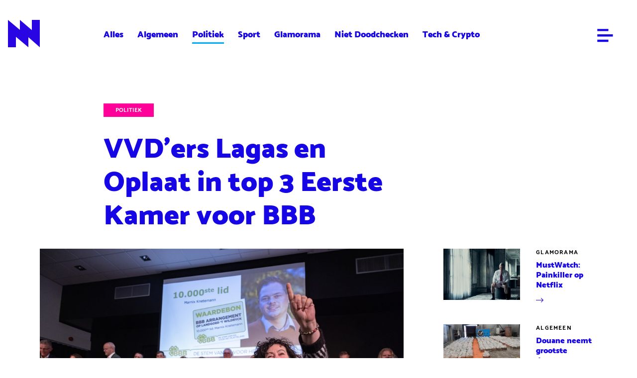

--- FILE ---
content_type: text/html; charset=utf-8
request_url: https://archief.nieuwnieuws.nl/5159291/vvd-ers-lagas-en-oplaat-in-top-3-eerste-kamer-voor-bbb/
body_size: 87070
content:





<!DOCTYPE html>
<html lang="nl" class="no-js" prefix="og: http://ogp.me/ns#">
<head>
	<meta charset="utf-8" />
	<meta name="viewport" content="width=device-width,initial-scale=1.0" />

	
	<link rel="preload" href="https://lucyassets.gscdn.nl/skins/nieuwnieuws/desktop/fonts/catamaran/catamaran-v6-latin-300.woff2" as="font" type="font/woff2" crossorigin />
	<link rel="preload" href="https://lucyassets.gscdn.nl/skins/nieuwnieuws/desktop/fonts/catamaran/catamaran-v6-latin-900.woff2" as="font" type="font/woff2" crossorigin />

	
	<link rel="apple-touch-icon" href="https://lucyassets.gscdn.nl/skins/nieuwnieuws/desktop/images/apple-touch-icon-68839413.png" />
	<link rel="icon" href="https://lucyassets.gscdn.nl/skins/nieuwnieuws/desktop/images/favicon-61129c24.png" />
	<link rel="mask-icon" href="https://lucyassets.gscdn.nl/skins/nieuwnieuws/desktop/images/pinned-icon-5469b8fe.svg" color="#141414" />

	<title>NieuwNieuws: VVD&#39;ers Lagas en Oplaat in top 3 Eerste Kamer voor BBB</title>
		

	

	

	<meta name="theme-color" content="#1605e4" />
	<meta name="description" content="En zo stappen er meer rechtse liberalen over naar BBB">
	<meta name="csrf-token" content="ImJlZmU3Y2U0ZTgyN2U1YjE0MzhjN2FmZjZjNDBjOGUwZjMwZjg1NzMi.HE7qFQ.ekhlnWcBNE5GKaXuGFcmlfARw84">
	<meta property="og:title" content="NieuwNieuws: VVD&#39;ers Lagas en Oplaat in top 3 Eerste Kamer voor BBB">
	<meta property="og:description" content="En zo stappen er meer rechtse liberalen over naar BBB" />
	<meta property="og:type" content="article">
	<meta property="og:image" content="https://image.nncdn.nl/image/4977b67fb0_ANP-457687285.jpg?txt=%C2%A9ANP&txtalign=bottom%2Cright&txtclr=%23FFFFFF&txtshad=10&w=900&s=ba2c9444a74828c2333d690ce1f27c55">
	<meta property="og:url" content="https://archief.nieuwnieuws.nl/5159291/vvd-ers-lagas-en-oplaat-in-top-3-eerste-kamer-voor-bbb/">
	<meta property="og:locale" content="nl_NL">
	<meta name="mobile-web-app-capable" content="yes">
	<meta name="twitter:widgets:theme" content="light">
	<meta name="twitter:widgets:link-color" content="#ff0009">
	<meta name="twitter:widgets:border-color" content="#707070">
	<meta name="twitter:description" content="En zo stappen er meer rechtse liberalen over naar BBB" />
	
  
  <meta name="twitter:card" content="summary_large_image" />

<meta name="twitter:site" content="@nieuwnieuws" />

<meta name="twitter:title" content="VVD&#39;ers Lagas en Oplaat in top 3 Eerste Kamer voor BBB" />
<meta name="twitter:description" content="En zo stappen er meer rechtse liberalen over naar BBB" />

  
    <meta name="twitter:image" content="https://image.nncdn.nl/image/4977b67fb0_ANP-457687285.jpg?h=True&amp;txt=%C2%A9ANP&amp;txtalign=bottom%2Cright&amp;txtclr=%23FFFFFF&amp;txtshad=10&amp;w=593&amp;s=706935b798fa0f3a0b577f0f526fa1e7" />
  


	
	<script data-ad-client="ca-pub-1213373616296630" async src="https://pagead2.googlesyndication.com/pagead/js/adsbygoogle.js"></script>
 
	<!--
	<script type="text/javascript" src="//resources.adrequest.net/scripts/nieuwnieuws.nl.js"></script>
	-->





<script type="text/javascript">
  var MMDATA = {
     content: ["BBB", "Eerste Kamer", "Provinciale Staten"],
     nsfw: ["false"],
     author: ["bas paternotte"],
     category: ["politiek"]
  }
</script>
<script type="text/javascript" src="//mmcdn.nl/tags/nieuwnieuws.nl/artikel.js"></script>



	
	<!-- Global site tag (gtag.js) - Google Analytics -->
	<script async src="https://www.googletagmanager.com/gtag/js?id=UA-167869421-1"></script>
	<script>
		window.dataLayer = window.dataLayer || [];
		function gtag(){dataLayer.push(arguments);}
		gtag('js', new Date());
		gtag('config', 'UA-167869421-1');
	</script>
	

	
		<link rel="stylesheet" href="https://lucyassets.gscdn.nl/skins/nieuwnieuws/desktop/css/style-96a7fa21.css" type="text/css" />
	

	
		<script src="https://lucyassets.gscdn.nl/skins/nieuwnieuws/desktop/js/head-f9a30ad2.js"></script>
	

	

	<script defer data-domain="nieuwnieuws.nl" src="https://plausible.io/js/plausible.js"></script>

</head>
<body class="">
	<div id="nieuwnieuws_ros_alpha"></div>
	<div id="nieuwnieuws_ros_bravo"></div>
	
	
<header class="header header--article js-header">
    <div class="header__contain contain-width">
        <h1 class="masthead">
            <a href="/">
                <div class="masthead__logo"><svg width="64" height="55" viewBox="0 0 64 55" xmlns="http://www.w3.org/2000/svg"><path d="M64 0l-.001 34.152.001.001V55L40.999 34.851 41 55 16 33.904V55H0V0l24.759 20.625L24 19.96V0l23.999 20.491L48 0h16z" fill="#2A05E4" fill-rule="evenodd"/></svg></div>
                <span class="masthead__label">NieuwNieuws</span>
                
            </a>
        </h1>
        
        <div class="header__social">
            <ul class="social-share">
				
    <li class="social-share__item">
        <a class="social-share__icon" href="https://www.twitter.com/intent/tweet?text=VVD%27ers%20Lagas%20en%20Oplaat%20in%20top%203%20Eerste%20Kamer%20voor%20BBB%20https%3A//archief.nieuwnieuws.nl/5159291/vvd-ers-lagas-en-oplaat-in-top-3-eerste-kamer-voor-bbb/" target="_blank" data-ga-event="social-twitter-https%3A//archief.nieuwnieuws.nl/5159291/vvd-ers-lagas-en-oplaat-in-top-3-eerste-kamer-voor-bbb/">
            <span class="social-share__label">Deel op Twitter</span>
            <svg width="12" height="12" viewBox="0 0 12 12" xmlns="http://www.w3.org/2000/svg"><path d="M10.771 4.242c.005.097.008.195.008.294C10.779 7.538 8.303 11 3.774 11A7.4 7.4 0 010 9.98c.193.02.389.03.587.03a5.206 5.206 0 003.058-.972c-1.078-.018-1.987-.674-2.3-1.577a2.685 2.685 0 001.112-.04C1.331 7.214.482 6.296.482 5.195v-.029c.332.17.712.273 1.115.285C.937 5.042.502 4.346.502 3.559c0-.417.121-.807.334-1.143C2.05 3.791 3.864 4.696 5.91 4.79a2.111 2.111 0 01-.064-.518C5.846 3.017 6.95 2 8.308 2c.709 0 1.348.276 1.797.718a5.183 5.183 0 001.563-.551c-.183.53-.574.975-1.082 1.257A5.266 5.266 0 0012 3.066c-.33.455-.748.855-1.229 1.176" fill="#2A05E4" fill-rule="evenodd"/></svg>
        </a>
    </li>
    <li class="social-share__item">
        <a class="social-share__icon" href="https://www.facebook.com/sharer/sharer.php?u=https%3A//archief.nieuwnieuws.nl/5159291/vvd-ers-lagas-en-oplaat-in-top-3-eerste-kamer-voor-bbb/&amp;t=VVD%27ers%20Lagas%20en%20Oplaat%20in%20top%203%20Eerste%20Kamer%20voor%20BBB" target="_blank" data-ga-event="social-facebook-https%3A//archief.nieuwnieuws.nl/5159291/vvd-ers-lagas-en-oplaat-in-top-3-eerste-kamer-voor-bbb/">
            <span class="social-share__label">Deel op Facebook</span>
            <svg width="12" height="12" viewBox="0 0 12 12" xmlns="http://www.w3.org/2000/svg"><path d="M11 1v10H8.245V6.895H9.72l.22-1.6H8.245V4.273c0-.463.138-.778.849-.778L10 3.494V2.063C9.843 2.043 9.305 2 8.68 2c-1.307 0-2.202.745-2.202 2.115v1.18H5v1.6h1.478V11H1V1h10z" fill="#2A05E4" fill-rule="evenodd"/></svg>
        </a>
    </li>
    <li class="social-share__item">
        <a class="social-share__icon" href="mailto:?subject=VVD%27ers%20Lagas%20en%20Oplaat%20in%20top%203%20Eerste%20Kamer%20voor%20BBB&amp;body=https%3A//archief.nieuwnieuws.nl/5159291/vvd-ers-lagas-en-oplaat-in-top-3-eerste-kamer-voor-bbb/" target="_blank" data-ga-event="social-mail-https%3A//archief.nieuwnieuws.nl/5159291/vvd-ers-lagas-en-oplaat-in-top-3-eerste-kamer-voor-bbb/">
            <span class="social-share__label">Deel via e-mail</span>
            <svg width="12" height="12" viewBox="0 0 12 12" xmlns="http://www.w3.org/2000/svg"><path d="M12 3.338V11H0V3.338l6 4.597 6-4.597zM12 2L6 6.378 0 2h12z" fill="#2A05E4" fill-rule="evenodd"/></svg>
        </a>
    </li>
    <li class="social-share__item">
        <a class="social-share__icon copy-link" href="javascript:void(0)" data-clipboard-text="https://archief.nieuwnieuws.nl/5159291/vvd-ers-lagas-en-oplaat-in-top-3-eerste-kamer-voor-bbb/" data-ga-event="social-link-https%3A//archief.nieuwnieuws.nl/5159291/vvd-ers-lagas-en-oplaat-in-top-3-eerste-kamer-voor-bbb/">
            <span class="social-share__label">Deel via URL</span>
            <svg width="12" height="12" viewBox="0 0 12 12" xmlns="http://www.w3.org/2000/svg"><path d="M5.968 1.862L4 3.83l.758.758L6.726 2.62a1.878 1.878 0 012.653 0 1.878 1.878 0 010 2.654L7.412 7.242 8.17 8l1.968-1.968a2.952 2.952 0 000-4.17 2.952 2.952 0 00-4.17 0zM1.62 10.38a1.864 1.864 0 01-.55-1.327c0-.501.195-.972.55-1.327L3.59 5.758 2.83 5 .863 6.968A2.928 2.928 0 000 9.053c0 .787.307 1.528.863 2.085a2.952 2.952 0 004.17 0L7 9.17l-.758-.758-1.968 1.968a1.878 1.878 0 01-2.653 0zM3.75 9L8 4.75 7.25 4 3 8.25l.75.75z" fill="#2A05E4" fill-rule="nonzero"/></svg>
        </a>
    </li>

            </ul>
        </div>
        
        <nav class="header__nav nav-top">
            <ul class="nav-top__list">
                <li class="nav-top__item"><a href="/">Alles</a></li>
                
                <li class="nav-top__item"><a href="/category/algemeen">Algemeen</a></li>
                
                <li class="nav-top__item is-active"><a href="/category/politiek">Politiek</a></li>
                
                <li class="nav-top__item"><a href="/category/sport">Sport</a></li>
                
                <li class="nav-top__item"><a href="/category/glamorama">Glamorama</a></li>
                
                <li class="nav-top__item"><a href="/category/doodchecken">Niet Doodchecken</a></li>
                
                <li class="nav-top__item"><a href="/category/tech">Tech &amp; Crypto</a></li>
                
            </ul>
        </nav>
        <ul class="header__links nav-links">
        
            <li class="nav-links__edit">
                
            </li>
            <li class="nav-links__item">
                <a href="#menu" class="nav-links__icon nav-links__icon--menu js-nav-main-show"><svg width="23" height="20" viewBox="0 0 23 20" xmlns="http://www.w3.org/2000/svg"><g stroke="#FFF" stroke-width="3.2" fill="none" fill-rule="evenodd" stroke-linecap="square"><path d="M1.8 9.8H21M1.8 1.8h12.8M1.8 17.8h12.8"/></g></svg></a>
            </li>
        </ul>
    </div>
</header>


	
	
        <div class="article-page contain-width">
    
        
        
<div class="ad ad--leaderboard ad--only-desktop">
  <div id="nieuwnieuws_ros_alpha_leaderboard-billboard"></div>
</div>
        
<div class="ad ad--leaderboard ad--only-mobile">
  <div id="nieuwnieuws_ros_alpha_mobile"></div>
</div>
        
    
    <div class="flex-grid flex-grid--main-side">
        <main class="flex-grid__main" role="article">
    <header class="article-page__header js-equal-height" data-compare-height="hero-title">
        <a href="/category/politiek" class="article-page__category">Politiek</a>
        <h1 class="article-page__title">VVD'ers Lagas en Oplaat in top 3 Eerste Kamer voor BBB</h1>
    </header>
    
    <figure class="article-page__image">
        <img
          src="https://image.nncdn.nl/image/4977b67fb0_ANP-457687285.jpg?txt=%C2%A9ANP&txtalign=bottom%2Cright&txtclr=%23FFFFFF&txtshad=10&w=-1&s=5b571a039897d98b72cc3de1326aed4d" alt=""
          srcset="https://image.nncdn.nl/image/4977b67fb0_ANP-457687285.jpg?dpr=1&txt=%C2%A9ANP&txtalign=bottom%2Cright&txtclr=%23FFFFFF&txtshad=10&w=-1&s=951107c559fafd1f99c59c9a0f2cbb83 1x,
https://image.nncdn.nl/image/4977b67fb0_ANP-457687285.jpg?dpr=2&txt=%C2%A9ANP&txtalign=bottom%2Cright&txtclr=%23FFFFFF&txtshad=10&w=-1&s=f33f9036cdc40df6835865af63d1106a 2x,
https://image.nncdn.nl/image/4977b67fb0_ANP-457687285.jpg?dpr=3&txt=%C2%A9ANP&txtalign=bottom%2Cright&txtclr=%23FFFFFF&txtshad=10&w=-1&s=c92414088a62100a6a4f4a033959f98c 3x,
https://image.nncdn.nl/image/4977b67fb0_ANP-457687285.jpg?dpr=4&txt=%C2%A9ANP&txtalign=bottom%2Cright&txtclr=%23FFFFFF&txtshad=10&w=-1&s=4f7b29a2b8ad845adcef60f8626092ee 4x,
https://image.nncdn.nl/image/4977b67fb0_ANP-457687285.jpg?dpr=5&txt=%C2%A9ANP&txtalign=bottom%2Cright&txtclr=%23FFFFFF&txtshad=10&w=-1&s=a4e71a8c73815f5ae23fb5b7d308aec9 5x" alt=""
        />
    </figure>
    

    <div class="article-page__content">
        <div class="article-page__intro">
            <p>En zo stappen er meer rechtse liberalen over naar BBB</p>
        </div>
        

        
            
            
            
            
<div class="ad article-page__ad ad--in-content ad--only-desktop">
  <div id="nieuwnieuws_ros_bravo_leaderboard-billboard"></div>
</div>
            
<div class="ad article-page__ad ad--in-content ad--only-mobile">
  <div id="nieuwnieuws_ros_bravo_mobile"></div>
</div>
        
        <div class="article-page__text copy">
            
                
                
                    <p>De BoerBurgerBeweging (BBB) heeft Ilona Lagas <a href="https://boerburgerbeweging.nl/verenigingsnieuws/ilona-lagas-lijsttrekker-eerste-kamerfractie-bbb/">naar voren geschoven</a> als lijsttrekker voor de Eerste Kamerverkiezingen. Zij staat voor de partij ook op de kandidatenlijst voor de Provinciale Statenverkiezingen in Overijssel. Lagas was eerder VVD-raadslid en wethouder in de gemeente Ommen. Gert-Jan Oplaat staat op plek 3. Hij was van 1998 tot 2006 Kamerlid voor de VVD en schreef met fractiegenoot Geert Wilders een pamflet dat de partij meer naar rechts moest trekken. &nbsp;</p>
<p>Lagas is getrouwd met de kritische VVD'er Ad Lagas die bekend is van de quote "Soms moet je stront stront noemen." Hij is/was voorzitter van Klassiek Liberaal, een groep VVD'ers die <a href="https://www.telegraaf.nl/nieuws/2102393852/opstand-in-vvd-tegen-coalitie-gl">samenwerking met GroenLinks verafschuwt</a>.</p>
<p>BBB gaat ervan uit dat de partij grote winst gaat boeken bij de Provinciale Statenverkiezingen en 8 tot 10 zetels kan halen in de Eerste Kamer.&nbsp;</p>
                
            
        </div>
    </div>
    <footer class="article-page__footer">
        <div class="article-page__details">
            <p class="article-page__author"><span class="icon icon--left"><svg width="16" height="16" viewBox="0 0 16 16" xmlns="http://www.w3.org/2000/svg"><path d="M12.63 12.783a4.667 4.667 0 00-2.483-3.59 3.303 3.303 0 001.186-2.527 3.333 3.333 0 10-6.666 0 3.303 3.303 0 001.186 2.527 4.667 4.667 0 00-2.483 3.59 6.667 6.667 0 119.26 0M6 6.666a2 2 0 114 0 2 2 0 01-4 0m-1.333 7.097v-.43a3.333 3.333 0 116.666 0v.43a6.604 6.604 0 01-6.666 0M8 0a8 8 0 100 16A8 8 0 008 0" fill="#2800E8" fill-rule="evenodd"/></svg></span></p>
            <p class="article-page__author"><span class="icon icon--left"><svg width="16" height="16" viewBox="0 0 16 16" xmlns="http://www.w3.org/2000/svg"><g fill="#2800E8" fill-rule="evenodd"><path d="M8 14.594A6.601 6.601 0 011.406 8 6.602 6.602 0 018 1.406 6.602 6.602 0 0114.594 8 6.601 6.601 0 018 14.594M8 0C3.589 0 0 3.589 0 8s3.589 8 8 8 8-3.589 8-8-3.589-8-8-8"/><path d="M8.213 7.971a.143.143 0 01-.071-.129V4.251c0-.139-.127-.251-.282-.251h-.578C7.126 4 7 4.112 7 4.25V9h3.718c.156 0 .282-.112.282-.25v-.515c0-.139-.126-.251-.282-.251h-2.4a.142.142 0 01-.105-.013"/></g></svg></span>09.02.2023 | 09:52</p>
        </div>

        <ul class="article-page__tags tags">
            
            <li class="tags__item">
                <a href="/tag/bbb" class="tag">
    BBB</a>
            </li>
            
            <li class="tags__item">
                <a href="/tag/eerste-kamer" class="tag">
    Eerste Kamer</a>
            </li>
            
            <li class="tags__item">
                <a href="/tag/provinciale-staten" class="tag">
    Provinciale Staten</a>
            </li>
            
        </ul>

        <div class="article-page__related">
            
            <article class="article-block article-block--small article-block--single block-link">
                
                <figure class="article-block__image">
                    <img srcset="https://image.nncdn.nl/image/219b042b15_ANP-444546984.jpg?dpr=1&rect=2%2C97%2C1022%2C575&txt=%C2%A9ANP&txtalign=bottom%2Cright&txtclr=%23FFFFFF&txtshad=10&w=-1&s=18ecefb874cf39ac7405368fb19e2bb9 1x,
https://image.nncdn.nl/image/219b042b15_ANP-444546984.jpg?dpr=2&rect=2%2C97%2C1022%2C575&txt=%C2%A9ANP&txtalign=bottom%2Cright&txtclr=%23FFFFFF&txtshad=10&w=-1&s=af97dd919aa6c8516553970474a71054 2x,
https://image.nncdn.nl/image/219b042b15_ANP-444546984.jpg?dpr=3&rect=2%2C97%2C1022%2C575&txt=%C2%A9ANP&txtalign=bottom%2Cright&txtclr=%23FFFFFF&txtshad=10&w=-1&s=4c7302303b00b780aa3701dbbe7bdf9d 3x,
https://image.nncdn.nl/image/219b042b15_ANP-444546984.jpg?dpr=4&rect=2%2C97%2C1022%2C575&txt=%C2%A9ANP&txtalign=bottom%2Cright&txtclr=%23FFFFFF&txtshad=10&w=-1&s=9f770ceccf867101ed95eec7b25edbc3 4x,
https://image.nncdn.nl/image/219b042b15_ANP-444546984.jpg?dpr=5&rect=2%2C97%2C1022%2C575&txt=%C2%A9ANP&txtalign=bottom%2Cright&txtclr=%23FFFFFF&txtshad=10&w=-1&s=803cc94714e8ea939eb54daea43a5ede 5x" alt="" />
                </figure>
                
                <div class="article-block__content">
                    <p class="article-block__category">Lees ook</p>
                    <h1 class="article-block__title">'Mona Keijzer benaderd als 'premierskandidaat' door BBB'</h1>
                    <p class="article-block__icon"><svg width="15" height="9" viewBox="0 0 15 9" xmlns="http://www.w3.org/2000/svg"><path fill="#2A05E4" fill-rule="nonzero" d="M9.839.73l.72-.73L15 4.5 10.56 9l-.721-.73 3.209-3.253H0V3.983h13.048z"/></svg></p>
                </div>
                <a href="https://archief.nieuwnieuws.nl/5161294/mona-keijzer-benaderd-als-premierskandidaat-door-bbb/" class="block-link__anchor">Lees verder</a>
            </article>
            
        </div>

        <ul class="article-page__social social-share">
            
    <li class="social-share__item">
        <a class="social-share__icon" href="https://www.twitter.com/intent/tweet?text=VVD%27ers%20Lagas%20en%20Oplaat%20in%20top%203%20Eerste%20Kamer%20voor%20BBB%20https%3A//archief.nieuwnieuws.nl/5159291/vvd-ers-lagas-en-oplaat-in-top-3-eerste-kamer-voor-bbb/" target="_blank" data-ga-event="social-twitter-https%3A//archief.nieuwnieuws.nl/5159291/vvd-ers-lagas-en-oplaat-in-top-3-eerste-kamer-voor-bbb/">
            <span class="social-share__label">Deel op Twitter</span>
            <svg width="12" height="12" viewBox="0 0 12 12" xmlns="http://www.w3.org/2000/svg"><path d="M10.771 4.242c.005.097.008.195.008.294C10.779 7.538 8.303 11 3.774 11A7.4 7.4 0 010 9.98c.193.02.389.03.587.03a5.206 5.206 0 003.058-.972c-1.078-.018-1.987-.674-2.3-1.577a2.685 2.685 0 001.112-.04C1.331 7.214.482 6.296.482 5.195v-.029c.332.17.712.273 1.115.285C.937 5.042.502 4.346.502 3.559c0-.417.121-.807.334-1.143C2.05 3.791 3.864 4.696 5.91 4.79a2.111 2.111 0 01-.064-.518C5.846 3.017 6.95 2 8.308 2c.709 0 1.348.276 1.797.718a5.183 5.183 0 001.563-.551c-.183.53-.574.975-1.082 1.257A5.266 5.266 0 0012 3.066c-.33.455-.748.855-1.229 1.176" fill="#2A05E4" fill-rule="evenodd"/></svg>
        </a>
    </li>
    <li class="social-share__item">
        <a class="social-share__icon" href="https://www.facebook.com/sharer/sharer.php?u=https%3A//archief.nieuwnieuws.nl/5159291/vvd-ers-lagas-en-oplaat-in-top-3-eerste-kamer-voor-bbb/&amp;t=VVD%27ers%20Lagas%20en%20Oplaat%20in%20top%203%20Eerste%20Kamer%20voor%20BBB" target="_blank" data-ga-event="social-facebook-https%3A//archief.nieuwnieuws.nl/5159291/vvd-ers-lagas-en-oplaat-in-top-3-eerste-kamer-voor-bbb/">
            <span class="social-share__label">Deel op Facebook</span>
            <svg width="12" height="12" viewBox="0 0 12 12" xmlns="http://www.w3.org/2000/svg"><path d="M11 1v10H8.245V6.895H9.72l.22-1.6H8.245V4.273c0-.463.138-.778.849-.778L10 3.494V2.063C9.843 2.043 9.305 2 8.68 2c-1.307 0-2.202.745-2.202 2.115v1.18H5v1.6h1.478V11H1V1h10z" fill="#2A05E4" fill-rule="evenodd"/></svg>
        </a>
    </li>
    <li class="social-share__item">
        <a class="social-share__icon" href="mailto:?subject=VVD%27ers%20Lagas%20en%20Oplaat%20in%20top%203%20Eerste%20Kamer%20voor%20BBB&amp;body=https%3A//archief.nieuwnieuws.nl/5159291/vvd-ers-lagas-en-oplaat-in-top-3-eerste-kamer-voor-bbb/" target="_blank" data-ga-event="social-mail-https%3A//archief.nieuwnieuws.nl/5159291/vvd-ers-lagas-en-oplaat-in-top-3-eerste-kamer-voor-bbb/">
            <span class="social-share__label">Deel via e-mail</span>
            <svg width="12" height="12" viewBox="0 0 12 12" xmlns="http://www.w3.org/2000/svg"><path d="M12 3.338V11H0V3.338l6 4.597 6-4.597zM12 2L6 6.378 0 2h12z" fill="#2A05E4" fill-rule="evenodd"/></svg>
        </a>
    </li>
    <li class="social-share__item">
        <a class="social-share__icon copy-link" href="javascript:void(0)" data-clipboard-text="https://archief.nieuwnieuws.nl/5159291/vvd-ers-lagas-en-oplaat-in-top-3-eerste-kamer-voor-bbb/" data-ga-event="social-link-https%3A//archief.nieuwnieuws.nl/5159291/vvd-ers-lagas-en-oplaat-in-top-3-eerste-kamer-voor-bbb/">
            <span class="social-share__label">Deel via URL</span>
            <svg width="12" height="12" viewBox="0 0 12 12" xmlns="http://www.w3.org/2000/svg"><path d="M5.968 1.862L4 3.83l.758.758L6.726 2.62a1.878 1.878 0 012.653 0 1.878 1.878 0 010 2.654L7.412 7.242 8.17 8l1.968-1.968a2.952 2.952 0 000-4.17 2.952 2.952 0 00-4.17 0zM1.62 10.38a1.864 1.864 0 01-.55-1.327c0-.501.195-.972.55-1.327L3.59 5.758 2.83 5 .863 6.968A2.928 2.928 0 000 9.053c0 .787.307 1.528.863 2.085a2.952 2.952 0 004.17 0L7 9.17l-.758-.758-1.968 1.968a1.878 1.878 0 01-2.653 0zM3.75 9L8 4.75 7.25 4 3 8.25l.75.75z" fill="#2A05E4" fill-rule="nonzero"/></svg>
        </a>
    </li>

        </ul>
        
    </footer>
</main>

        <div class="flex-grid__side">

            <div class="article-page__bumper js-equal-height" data-compare-height="hero-title"></div> 

            
            

<article class="article-block article-block--small block-link">
    
    <figure class="article-block__image">
        <img srcset="https://image.nncdn.nl/image/c2db99b2ac_painkiller.jpg?ar=3%3A2&dpr=1&fit=crop&rect=348%2C0%2C697%2C697&w=300&s=7363404f7830253ce46d848911dbc8a0 1x,
https://image.nncdn.nl/image/c2db99b2ac_painkiller.jpg?ar=3%3A2&dpr=2&fit=crop&rect=348%2C0%2C697%2C697&w=300&s=c5182165e9b8ff78489aafcc34418a47 2x,
https://image.nncdn.nl/image/c2db99b2ac_painkiller.jpg?ar=3%3A2&dpr=3&fit=crop&rect=348%2C0%2C697%2C697&w=300&s=8eeff94fad58d1889caa2b9967bf4f12 3x,
https://image.nncdn.nl/image/c2db99b2ac_painkiller.jpg?ar=3%3A2&dpr=4&fit=crop&rect=348%2C0%2C697%2C697&w=300&s=0d5a6134a29429d059fe34fd55014758 4x,
https://image.nncdn.nl/image/c2db99b2ac_painkiller.jpg?ar=3%3A2&dpr=5&fit=crop&rect=348%2C0%2C697%2C697&w=300&s=b42f15337f99f23cc179f52375e50306 5x" alt="" />
    </figure>
    
    <div class="article-block__content">
        <p class="article-block__category"><a href="#">Glamorama</a></p>
        <h1 class="article-block__title">MustWatch: Painkiller op Netflix</h1>
        <p class="article-block__icon"><svg width="15" height="9" viewBox="0 0 15 9" xmlns="http://www.w3.org/2000/svg"><path fill="#2A05E4" fill-rule="nonzero" d="M9.839.73l.72-.73L15 4.5 10.56 9l-.721-.73 3.209-3.253H0V3.983h13.048z"/></svg></p>
    </div>
    <a href="https://archief.nieuwnieuws.nl/5161213/mustwatch-painkiller-op-netflix/" class="block-link__anchor">Lees verder</a>
</article>

<article class="article-block article-block--small block-link">
    
    <figure class="article-block__image">
        <img srcset="https://image.nncdn.nl/image/f04d62d6f4_10082023-grootste-ooit.jpg?ar=3%3A2&dpr=1&fit=crop&rect=156%2C0%2C570%2C569&w=300&s=7a24e2caea997a184d2d0882978e4240 1x,
https://image.nncdn.nl/image/f04d62d6f4_10082023-grootste-ooit.jpg?ar=3%3A2&dpr=2&fit=crop&rect=156%2C0%2C570%2C569&w=300&s=19a290813dc5a430857f04f69565102f 2x,
https://image.nncdn.nl/image/f04d62d6f4_10082023-grootste-ooit.jpg?ar=3%3A2&dpr=3&fit=crop&rect=156%2C0%2C570%2C569&w=300&s=bf1293164571abba30d9ebfb2aa80555 3x,
https://image.nncdn.nl/image/f04d62d6f4_10082023-grootste-ooit.jpg?ar=3%3A2&dpr=4&fit=crop&rect=156%2C0%2C570%2C569&w=300&s=0c23ec047272c768fb6a3f14a10cb8f3 4x,
https://image.nncdn.nl/image/f04d62d6f4_10082023-grootste-ooit.jpg?ar=3%3A2&dpr=5&fit=crop&rect=156%2C0%2C570%2C569&w=300&s=817a34c6150486e7b882c5707001891a 5x" alt="" />
    </figure>
    
    <div class="article-block__content">
        <p class="article-block__category"><a href="#">Algemeen</a></p>
        <h1 class="article-block__title">Douane neemt grootste drugsvangst tot nu toe in beslag: 600 miljoen</h1>
        <p class="article-block__icon"><svg width="15" height="9" viewBox="0 0 15 9" xmlns="http://www.w3.org/2000/svg"><path fill="#2A05E4" fill-rule="nonzero" d="M9.839.73l.72-.73L15 4.5 10.56 9l-.721-.73 3.209-3.253H0V3.983h13.048z"/></svg></p>
    </div>
    <a href="https://archief.nieuwnieuws.nl/5161380/douane-neemt-grootste-drugsvangst-tot-nu-toe-in-beslag-600-miljoen/" class="block-link__anchor">Lees verder</a>
</article>

<article class="article-block article-block--small block-link">
    
    <figure class="article-block__image">
        <img srcset="https://image.nncdn.nl/image/4d5bb89b61_sylvanadumpert.jpg?ar=3%3A2&dpr=1&fit=crop&rect=0%2C43%2C495%2C495&w=300&s=602eee2bc6f480e6cd2edb1c94a913b8 1x,
https://image.nncdn.nl/image/4d5bb89b61_sylvanadumpert.jpg?ar=3%3A2&dpr=2&fit=crop&rect=0%2C43%2C495%2C495&w=300&s=c744e460fb0f13507ece859a6edd1216 2x,
https://image.nncdn.nl/image/4d5bb89b61_sylvanadumpert.jpg?ar=3%3A2&dpr=3&fit=crop&rect=0%2C43%2C495%2C495&w=300&s=b58b51cd48ff6dc40964a6364b71f382 3x,
https://image.nncdn.nl/image/4d5bb89b61_sylvanadumpert.jpg?ar=3%3A2&dpr=4&fit=crop&rect=0%2C43%2C495%2C495&w=300&s=b4aeed5d2c436299d6650afae0db1fde 4x,
https://image.nncdn.nl/image/4d5bb89b61_sylvanadumpert.jpg?ar=3%3A2&dpr=5&fit=crop&rect=0%2C43%2C495%2C495&w=300&s=07d8654ac31c7c3769bbb1dd83ede622 5x" alt="" />
    </figure>
    
    <div class="article-block__content">
        <p class="article-block__category"><a href="#">Glamorama</a></p>
        <h1 class="article-block__title">'Playboy in gesprek met Sylvana IJsselmuiden over naaktshoot'</h1>
        <p class="article-block__icon"><svg width="15" height="9" viewBox="0 0 15 9" xmlns="http://www.w3.org/2000/svg"><path fill="#2A05E4" fill-rule="nonzero" d="M9.839.73l.72-.73L15 4.5 10.56 9l-.721-.73 3.209-3.253H0V3.983h13.048z"/></svg></p>
    </div>
    <a href="https://archief.nieuwnieuws.nl/5161379/playboy-in-gesprek-met-sylvana-ijsselmuiden-over-naaktshoot/" class="block-link__anchor">Lees verder</a>
</article>

<article class="article-block article-block--small block-link">
    
    <figure class="article-block__image">
        <img srcset="https://image.nncdn.nl/image/df7653ddde_a5b7ea0972_Omtzigt_trok_steun_in_Rutte_trok_stekker_uit_kabinet_thumbnail_1.jpg?ar=3%3A2&dpr=1&fit=crop&rect=208%2C0%2C540%2C540&w=300&s=6143c8cc760af43e8fa661bcb0001ed4 1x,
https://image.nncdn.nl/image/df7653ddde_a5b7ea0972_Omtzigt_trok_steun_in_Rutte_trok_stekker_uit_kabinet_thumbnail_1.jpg?ar=3%3A2&dpr=2&fit=crop&rect=208%2C0%2C540%2C540&w=300&s=ba8277073158f09a68351c77eeaa7696 2x,
https://image.nncdn.nl/image/df7653ddde_a5b7ea0972_Omtzigt_trok_steun_in_Rutte_trok_stekker_uit_kabinet_thumbnail_1.jpg?ar=3%3A2&dpr=3&fit=crop&rect=208%2C0%2C540%2C540&w=300&s=b21c8e38e57940bf497ddea36b432b6b 3x,
https://image.nncdn.nl/image/df7653ddde_a5b7ea0972_Omtzigt_trok_steun_in_Rutte_trok_stekker_uit_kabinet_thumbnail_1.jpg?ar=3%3A2&dpr=4&fit=crop&rect=208%2C0%2C540%2C540&w=300&s=d8c3dde1e7e103821899f5aa027aa961 4x,
https://image.nncdn.nl/image/df7653ddde_a5b7ea0972_Omtzigt_trok_steun_in_Rutte_trok_stekker_uit_kabinet_thumbnail_1.jpg?ar=3%3A2&dpr=5&fit=crop&rect=208%2C0%2C540%2C540&w=300&s=c12fb0f11645b9f813696503fa05d14c 5x" alt="" />
    </figure>
    
    <div class="article-block__content">
        <p class="article-block__category"><a href="#">Politiek</a></p>
        <h1 class="article-block__title">VIDEO: 'Aanval Henk Kamp op Omtzigt was vooropgezet plan'</h1>
        <p class="article-block__icon"><svg width="15" height="9" viewBox="0 0 15 9" xmlns="http://www.w3.org/2000/svg"><path fill="#2A05E4" fill-rule="nonzero" d="M9.839.73l.72-.73L15 4.5 10.56 9l-.721-.73 3.209-3.253H0V3.983h13.048z"/></svg></p>
    </div>
    <a href="https://archief.nieuwnieuws.nl/5161378/video-aanval-henk-kamp-op-omtzigt-was-vooropgezet-plan/" class="block-link__anchor">Lees verder</a>
</article>








            
<div class="ad space-trailer-xl ad--only-desktop">
  <div id="nieuwnieuws_ros_alpha_rectangle-halfpage"></div>
</div>
            
            <div class="article-page__linklist">
                <ol class="linklist"><li>
                        <a href="https://archief.nieuwnieuws.nl/5161377/x-twitter-van-elon-musk-krijgt-boete-in-onderzoek-donald-trump/">X/Twitter van Elon Musk krijgt boete in onderzoek naar Donald Trump<span class="icon icon--right"><svg width="15" height="9" viewBox="0 0 15 9" xmlns="http://www.w3.org/2000/svg"><path fill="#2A05E4" fill-rule="nonzero" d="M9.839.73l.72-.73L15 4.5 10.56 9l-.721-.73 3.209-3.253H0V3.983h13.048z"/></svg></span></a>
                    </li><li>
                        <a href="https://archief.nieuwnieuws.nl/5161376/speelkaarten-op-de-schop-niet-meer-van-deze-tijd-dat-koning-meer-waard-is/">Speelkaarten op de schop: 'Niet meer van deze tijd dat koning meer waard is'<span class="icon icon--right"><svg width="15" height="9" viewBox="0 0 15 9" xmlns="http://www.w3.org/2000/svg"><path fill="#2A05E4" fill-rule="nonzero" d="M9.839.73l.72-.73L15 4.5 10.56 9l-.721-.73 3.209-3.253H0V3.983h13.048z"/></svg></span></a>
                    </li><li>
                        <a href="https://archief.nieuwnieuws.nl/5161374/witte-verlossers-the-1975-moeten-maleisisch-festival-miljoenen-betalen/">'Witte verlossers' The 1975 moeten Maleisisch festival miljoenen betalen<span class="icon icon--right"><svg width="15" height="9" viewBox="0 0 15 9" xmlns="http://www.w3.org/2000/svg"><path fill="#2A05E4" fill-rule="nonzero" d="M9.839.73l.72-.73L15 4.5 10.56 9l-.721-.73 3.209-3.253H0V3.983h13.048z"/></svg></span></a>
                    </li><li>
                        <a href="https://archief.nieuwnieuws.nl/5161375/video-ruzie-bij-de-oranjezomer-over-traditionele-vrouwen/">Video: Ruzie bij De Oranjezomer over 'traditionele vrouwen'<span class="icon icon--right"><svg width="15" height="9" viewBox="0 0 15 9" xmlns="http://www.w3.org/2000/svg"><path fill="#2A05E4" fill-rule="nonzero" d="M9.839.73l.72-.73L15 4.5 10.56 9l-.721-.73 3.209-3.253H0V3.983h13.048z"/></svg></span></a>
                    </li>
                    
                </ol>
            </div>
            
<div class="ad space-trailer-xl ad--only-desktop">
  <div id="nieuwnieuws_ros_alpha_native_fluid"></div>
</div>
        </div>
    </div>
</div>


<div class="ad ad ad--only-mobile">
  <div id="nieuwnieuws_ros_alpha_native_fluid"></div>
</div>

	
        
<div class="article-list article-list--gray">
    

    <div class="contain-width">
        <div class="flex-grid flex-grid--main-side">
            <div class="flex-grid__main">

                
                
                <article class="article-chunk article-chunk--odd block-link">
                    
                    <figure class="article-chunk__image">
                        <img
                              src="https://image.nncdn.nl/image/adc07d38bc_gun-166507_1280.jpg?ar=3%3A2&fit=crop&h=420&rect=368%2C11%2C735%2C735&w=450&s=d9e04c03224106e8d495e970b32cfbc2" alt=""
                           srcset="https://image.nncdn.nl/image/adc07d38bc_gun-166507_1280.jpg?ar=3%3A2&dpr=1&fit=crop&h=420&rect=368%2C11%2C735%2C735&w=450&s=15904b97d32b4448457e311357a09249 1x,
https://image.nncdn.nl/image/adc07d38bc_gun-166507_1280.jpg?ar=3%3A2&dpr=2&fit=crop&h=420&rect=368%2C11%2C735%2C735&w=450&s=152d7cbcb9e2f211076884929e15f307 2x,
https://image.nncdn.nl/image/adc07d38bc_gun-166507_1280.jpg?ar=3%3A2&dpr=3&fit=crop&h=420&rect=368%2C11%2C735%2C735&w=450&s=d0eae050415b1f8d4f88a6751de679fe 3x,
https://image.nncdn.nl/image/adc07d38bc_gun-166507_1280.jpg?ar=3%3A2&dpr=4&fit=crop&h=420&rect=368%2C11%2C735%2C735&w=450&s=29d7c995bf2ab78c8f38262b56c24898 4x,
https://image.nncdn.nl/image/adc07d38bc_gun-166507_1280.jpg?ar=3%3A2&dpr=5&fit=crop&h=420&rect=368%2C11%2C735%2C735&w=450&s=a3ba8f829232724c05ee79489b494694 5x" alt=""
                        />
                    </figure>
                    
                    <div class="article-chunk__content">
                        <h1 class="article-chunk__title decal">Video: Presidentskandidaat Ecuador doodgeschoten tijdens campagne</h1>
                        <p class="meta meta-block"><a href="#" class="meta__category">Algemeen</a> &mdash; <time class="meta__time">10:13</time></p>
                        <p class="article-chunk__intro"><p>'Georganiseerde misdaad zit erachter'</p></p>
                    </div>
                    <a href="https://archief.nieuwnieuws.nl/5161373/video-presidentskandidaat-ecuador-doodgeschoten-tijdens-campagne/" class="block-link__anchor">Lees verder</a>
                </article>
                
                <article class="article-chunk article-chunk--even block-link">
                    
                    <figure class="article-chunk__image">
                        <img
                              src="https://image.nncdn.nl/image/a0aef56f97_steve-martin-6-5f7474586d3941f8ae3259216686bcc8.jpg?ar=3%3A2&fit=crop&h=420&rect=276%2C0%2C1071%2C1071&w=450&s=32139d0897947c506b01794ea0c8f246" alt=""
                           srcset="https://image.nncdn.nl/image/a0aef56f97_steve-martin-6-5f7474586d3941f8ae3259216686bcc8.jpg?ar=3%3A2&dpr=1&fit=crop&h=420&rect=276%2C0%2C1071%2C1071&w=450&s=b087cc1c8268f698275e82ca81296135 1x,
https://image.nncdn.nl/image/a0aef56f97_steve-martin-6-5f7474586d3941f8ae3259216686bcc8.jpg?ar=3%3A2&dpr=2&fit=crop&h=420&rect=276%2C0%2C1071%2C1071&w=450&s=654cb703e2235c3e25ebab9e8e34fc15 2x,
https://image.nncdn.nl/image/a0aef56f97_steve-martin-6-5f7474586d3941f8ae3259216686bcc8.jpg?ar=3%3A2&dpr=3&fit=crop&h=420&rect=276%2C0%2C1071%2C1071&w=450&s=7c317512e441bea627c5da2d270800be 3x,
https://image.nncdn.nl/image/a0aef56f97_steve-martin-6-5f7474586d3941f8ae3259216686bcc8.jpg?ar=3%3A2&dpr=4&fit=crop&h=420&rect=276%2C0%2C1071%2C1071&w=450&s=d96e4702aebfd40dc350db9dffecad34 4x,
https://image.nncdn.nl/image/a0aef56f97_steve-martin-6-5f7474586d3941f8ae3259216686bcc8.jpg?ar=3%3A2&dpr=5&fit=crop&h=420&rect=276%2C0%2C1071%2C1071&w=450&s=d3c18ace6d2420be34529860f069b966 5x" alt=""
                        />
                    </figure>
                    
                    <div class="article-chunk__content">
                        <h1 class="article-chunk__title decal">MustWatch: Only Murders in the Building seizoen 3 op Disney+</h1>
                        <p class="meta meta-block"><a href="#" class="meta__category">Glamorama</a> &mdash; <time class="meta__time">19:54</time></p>
                        <p class="article-chunk__intro"><p>Er moet weer eens een moord worden opgelost</p></p>
                    </div>
                    <a href="https://archief.nieuwnieuws.nl/5161211/mustwatch-only-murders-in-the-building-seizoen-3-op-disney/" class="block-link__anchor">Lees verder</a>
                </article>
                
                <article class="article-chunk article-chunk--odd block-link">
                    
                    <figure class="article-chunk__image">
                        <img
                              src="https://image.nncdn.nl/image/37943d41bd_cheese-663265_1920.jpg?ar=3%3A2&fit=crop&h=420&rect=726%2C294%2C554%2C554&w=450&s=f2bd5808779e3b3c479c6e5815c62003" alt=""
                           srcset="https://image.nncdn.nl/image/37943d41bd_cheese-663265_1920.jpg?ar=3%3A2&dpr=1&fit=crop&h=420&rect=726%2C294%2C554%2C554&w=450&s=719abd0223827a0a3c79fa1087e3e128 1x,
https://image.nncdn.nl/image/37943d41bd_cheese-663265_1920.jpg?ar=3%3A2&dpr=2&fit=crop&h=420&rect=726%2C294%2C554%2C554&w=450&s=6056e7be96e6da85d87e1c828018eb21 2x,
https://image.nncdn.nl/image/37943d41bd_cheese-663265_1920.jpg?ar=3%3A2&dpr=3&fit=crop&h=420&rect=726%2C294%2C554%2C554&w=450&s=b755c0e1fbc146bae80270ec053e02e2 3x,
https://image.nncdn.nl/image/37943d41bd_cheese-663265_1920.jpg?ar=3%3A2&dpr=4&fit=crop&h=420&rect=726%2C294%2C554%2C554&w=450&s=9da8119e90c299343b839402cf351203 4x,
https://image.nncdn.nl/image/37943d41bd_cheese-663265_1920.jpg?ar=3%3A2&dpr=5&fit=crop&h=420&rect=726%2C294%2C554%2C554&w=450&s=851faf35e29ed3dd41511bdf33ac51a7 5x" alt=""
                        />
                    </figure>
                    
                    <div class="article-chunk__content">
                        <h1 class="article-chunk__title decal">Italiaan omgekomen door vallende Parmezaanse kazen</h1>
                        <p class="meta meta-block"><a href="#" class="meta__category">Niet Doodchecken</a> &mdash; <time class="meta__time">16:23</time></p>
                        <p class="article-chunk__intro"><p>Werd begraven onder tienduizenden kilo's kaas</p></p>
                    </div>
                    <a href="https://archief.nieuwnieuws.nl/5161372/italiaan-omgekomen-door-vallende-parmezaanse-kazen/" class="block-link__anchor">Lees verder</a>
                </article>
                
                
                
<div class="ad ad--only-mobile">
  <div id="nieuwnieuws_ros_charlie_native_fluid"></div>
</div>
            </div>
            <div class="flex-grid__side">
                <div class="article-more-list">
                    <h2 class="article-more-list__title indent">Meer NieuwNieuws</h2>

                    
    				
    
    <article class="article-block article-block--small block-link">
        
        <figure class="article-block__image">
            <img srcset="https://image.nncdn.nl/image/4a160ba889_x-ray-image-568241_1920.jpg?ar=3%3A2&dpr=1&fit=crop&rect=0%2C0%2C1582%2C1582&w=300&s=1b0acf429af24c68a5c2c6a2a6e5e633 1x,
https://image.nncdn.nl/image/4a160ba889_x-ray-image-568241_1920.jpg?ar=3%3A2&dpr=2&fit=crop&rect=0%2C0%2C1582%2C1582&w=300&s=f89a5fe47b7c8d8337d89f93bff20096 2x,
https://image.nncdn.nl/image/4a160ba889_x-ray-image-568241_1920.jpg?ar=3%3A2&dpr=3&fit=crop&rect=0%2C0%2C1582%2C1582&w=300&s=f4a4bf1cbaa52a9b820c4c7a045b61b5 3x,
https://image.nncdn.nl/image/4a160ba889_x-ray-image-568241_1920.jpg?ar=3%3A2&dpr=4&fit=crop&rect=0%2C0%2C1582%2C1582&w=300&s=b3d5c45ac84d30355761d47944af761f 4x,
https://image.nncdn.nl/image/4a160ba889_x-ray-image-568241_1920.jpg?ar=3%3A2&dpr=5&fit=crop&rect=0%2C0%2C1582%2C1582&w=300&s=3a22eb94b3d1e624f43189af98febba9 5x" alt="" />
        </figure>
        
        <div class="article-block__content">
            <time class="article-block__time">15:22</time>
            <h1 class="article-block__title">Vrouw uit Emmen krijgt 's lands eerste kunstborstbeen</h1>
            <p class="article-block__icon"><svg width="15" height="9" viewBox="0 0 15 9" xmlns="http://www.w3.org/2000/svg"><path fill="#2A05E4" fill-rule="nonzero" d="M9.839.73l.72-.73L15 4.5 10.56 9l-.721-.73 3.209-3.253H0V3.983h13.048z"/></svg></p>
        </div>
        <a href="https://archief.nieuwnieuws.nl/5161371/vrouw-uit-emmen-krijgt-s-lands-eerste-kunstborstbeen/" class="block-link__anchor">Lees verder</a>
    </article>
    
    <article class="article-block article-block--small block-link">
        
        <figure class="article-block__image">
            <img srcset="https://image.nncdn.nl/image/8b5267c177_bridget.jpg?ar=3%3A2&dpr=1&fit=crop&rect=8%2C0%2C292%2C292&w=300&s=7a6d065eebc751b4082f0fa5204b1ab1 1x,
https://image.nncdn.nl/image/8b5267c177_bridget.jpg?ar=3%3A2&dpr=2&fit=crop&rect=8%2C0%2C292%2C292&w=300&s=2994d7869254a9e74ae7f53c22be53b6 2x,
https://image.nncdn.nl/image/8b5267c177_bridget.jpg?ar=3%3A2&dpr=3&fit=crop&rect=8%2C0%2C292%2C292&w=300&s=9c8a822c967c5d87e1a8b546f0e75383 3x,
https://image.nncdn.nl/image/8b5267c177_bridget.jpg?ar=3%3A2&dpr=4&fit=crop&rect=8%2C0%2C292%2C292&w=300&s=3068231b123cc30a156f34d0dab937ca 4x,
https://image.nncdn.nl/image/8b5267c177_bridget.jpg?ar=3%3A2&dpr=5&fit=crop&rect=8%2C0%2C292%2C292&w=300&s=b2787fdd66efb8de9b8e881957733631 5x" alt="" />
        </figure>
        
        <div class="article-block__content">
            <time class="article-block__time">13:10</time>
            <h1 class="article-block__title">Bridget Maasland: 'na 23 jaar weer blij met mijn natuurlijke borsten'</h1>
            <p class="article-block__icon"><svg width="15" height="9" viewBox="0 0 15 9" xmlns="http://www.w3.org/2000/svg"><path fill="#2A05E4" fill-rule="nonzero" d="M9.839.73l.72-.73L15 4.5 10.56 9l-.721-.73 3.209-3.253H0V3.983h13.048z"/></svg></p>
        </div>
        <a href="https://archief.nieuwnieuws.nl/5161370/bridget-maasland-na-23-jaar-weer-blij-met-mijn-natuurlijke-borsten/" class="block-link__anchor">Lees verder</a>
    </article>
    
    <article class="article-block article-block--small block-link">
        
        <figure class="article-block__image">
            <img srcset="https://image.nncdn.nl/image/c708594786_ANP-440128986.jpg?ar=3%3A2&dpr=1&fit=crop&rect=100%2C0%2C669%2C669&txt=%C2%A9ANP&txtalign=bottom%2Cright&txtclr=%23FFFFFF&txtshad=10&w=300&s=474adc1553eade76f6a63a85e1a44503 1x,
https://image.nncdn.nl/image/c708594786_ANP-440128986.jpg?ar=3%3A2&dpr=2&fit=crop&rect=100%2C0%2C669%2C669&txt=%C2%A9ANP&txtalign=bottom%2Cright&txtclr=%23FFFFFF&txtshad=10&w=300&s=4878eac00ccb3a1c2db407b4e731249f 2x,
https://image.nncdn.nl/image/c708594786_ANP-440128986.jpg?ar=3%3A2&dpr=3&fit=crop&rect=100%2C0%2C669%2C669&txt=%C2%A9ANP&txtalign=bottom%2Cright&txtclr=%23FFFFFF&txtshad=10&w=300&s=16701809859dadf2a3e28e730cd80610 3x,
https://image.nncdn.nl/image/c708594786_ANP-440128986.jpg?ar=3%3A2&dpr=4&fit=crop&rect=100%2C0%2C669%2C669&txt=%C2%A9ANP&txtalign=bottom%2Cright&txtclr=%23FFFFFF&txtshad=10&w=300&s=11fc4e004b75513bb43c0a598b0a2f1e 4x,
https://image.nncdn.nl/image/c708594786_ANP-440128986.jpg?ar=3%3A2&dpr=5&fit=crop&rect=100%2C0%2C669%2C669&txt=%C2%A9ANP&txtalign=bottom%2Cright&txtclr=%23FFFFFF&txtshad=10&w=300&s=a976e36009d3f0789a99e47957f99ebb 5x" alt="" />
        </figure>
        
        <div class="article-block__content">
            <time class="article-block__time">11:26</time>
            <h1 class="article-block__title">Vrouw Edwin van der Sar deelt beelden van herstel</h1>
            <p class="article-block__icon"><svg width="15" height="9" viewBox="0 0 15 9" xmlns="http://www.w3.org/2000/svg"><path fill="#2A05E4" fill-rule="nonzero" d="M9.839.73l.72-.73L15 4.5 10.56 9l-.721-.73 3.209-3.253H0V3.983h13.048z"/></svg></p>
        </div>
        <a href="https://archief.nieuwnieuws.nl/5161369/vrouw-edwin-van-der-sar-deelt-beelden-van-herstel/" class="block-link__anchor">Lees verder</a>
    </article>
    
    <article class="article-block article-block--small block-link">
        
        <figure class="article-block__image">
            <img srcset="https://image.nncdn.nl/image/a53006f021_rehabilitation-111391_1280.jpg?ar=3%3A2&dpr=1&fit=crop&rect=540%2C161%2C692%2C692&w=300&s=969d37edfedddf25734a66145aa5c4ba 1x,
https://image.nncdn.nl/image/a53006f021_rehabilitation-111391_1280.jpg?ar=3%3A2&dpr=2&fit=crop&rect=540%2C161%2C692%2C692&w=300&s=597d7904f25826b14dc7a540e3a610c1 2x,
https://image.nncdn.nl/image/a53006f021_rehabilitation-111391_1280.jpg?ar=3%3A2&dpr=3&fit=crop&rect=540%2C161%2C692%2C692&w=300&s=6139e95f29126a3ee5f5e6ba4aa373d7 3x,
https://image.nncdn.nl/image/a53006f021_rehabilitation-111391_1280.jpg?ar=3%3A2&dpr=4&fit=crop&rect=540%2C161%2C692%2C692&w=300&s=b9aecf723f6f3061ddf9fd797b165a94 4x,
https://image.nncdn.nl/image/a53006f021_rehabilitation-111391_1280.jpg?ar=3%3A2&dpr=5&fit=crop&rect=540%2C161%2C692%2C692&w=300&s=4cca654436f3846ee0a320ba2deeb9da 5x" alt="" />
        </figure>
        
        <div class="article-block__content">
            <time class="article-block__time">11:05</time>
            <h1 class="article-block__title">Verzorgingstehuis voor gehandicapten gaat in vlammen op: 11 mensen vermist</h1>
            <p class="article-block__icon"><svg width="15" height="9" viewBox="0 0 15 9" xmlns="http://www.w3.org/2000/svg"><path fill="#2A05E4" fill-rule="nonzero" d="M9.839.73l.72-.73L15 4.5 10.56 9l-.721-.73 3.209-3.253H0V3.983h13.048z"/></svg></p>
        </div>
        <a href="https://archief.nieuwnieuws.nl/5161368/verzorgingstehuis-voor-gehandicapten-gaat-in-vlammen-op-11-mensen-vermist/" class="block-link__anchor">Lees verder</a>
    </article>
    
    <article class="article-block article-block--small block-link">
        
        <figure class="article-block__image">
            <img srcset="https://image.nncdn.nl/image/68f50bf2ea_boat-998966_1280.jpg?ar=3%3A2&dpr=1&fit=crop&rect=311%2C0%2C811%2C811&w=300&s=46a57590bdae884f5e0054781df1f26b 1x,
https://image.nncdn.nl/image/68f50bf2ea_boat-998966_1280.jpg?ar=3%3A2&dpr=2&fit=crop&rect=311%2C0%2C811%2C811&w=300&s=39be2ceb25284e7507eb01e26b723c8c 2x,
https://image.nncdn.nl/image/68f50bf2ea_boat-998966_1280.jpg?ar=3%3A2&dpr=3&fit=crop&rect=311%2C0%2C811%2C811&w=300&s=444c0a28d4c7c6c3646b5c04d008dbfd 3x,
https://image.nncdn.nl/image/68f50bf2ea_boat-998966_1280.jpg?ar=3%3A2&dpr=4&fit=crop&rect=311%2C0%2C811%2C811&w=300&s=4469d0feb154be2d351dc6efa1e6fe89 4x,
https://image.nncdn.nl/image/68f50bf2ea_boat-998966_1280.jpg?ar=3%3A2&dpr=5&fit=crop&rect=311%2C0%2C811%2C811&w=300&s=ed3ff7a3b1e3452399f26829c4d4e97d 5x" alt="" />
        </figure>
        
        <div class="article-block__content">
            <time class="article-block__time">10:43</time>
            <h1 class="article-block__title">Opnieuw tientallen migranten omgekomen bij schipbreuk voor Italiaanse kust</h1>
            <p class="article-block__icon"><svg width="15" height="9" viewBox="0 0 15 9" xmlns="http://www.w3.org/2000/svg"><path fill="#2A05E4" fill-rule="nonzero" d="M9.839.73l.72-.73L15 4.5 10.56 9l-.721-.73 3.209-3.253H0V3.983h13.048z"/></svg></p>
        </div>
        <a href="https://archief.nieuwnieuws.nl/5161367/brekend-opnieuw-tientallen-migranten-omgekomen-bij-schipbreuk-voor-italiaanse-kust/" class="block-link__anchor">Lees verder</a>
    </article>
    
    <article class="article-block article-block--small block-link">
        
        <figure class="article-block__image">
            <img srcset="https://image.nncdn.nl/image/44998be989_zombieverse1.jpg?ar=3%3A2&dpr=1&fit=crop&rect=457%2C0%2C825%2C825&w=300&s=42bddd5ee77dd27cbd405a771e23bf11 1x,
https://image.nncdn.nl/image/44998be989_zombieverse1.jpg?ar=3%3A2&dpr=2&fit=crop&rect=457%2C0%2C825%2C825&w=300&s=3500d10aecfef46dd041d5a1a3b97a21 2x,
https://image.nncdn.nl/image/44998be989_zombieverse1.jpg?ar=3%3A2&dpr=3&fit=crop&rect=457%2C0%2C825%2C825&w=300&s=3918b24bc062f1ff332126f5e82c46d1 3x,
https://image.nncdn.nl/image/44998be989_zombieverse1.jpg?ar=3%3A2&dpr=4&fit=crop&rect=457%2C0%2C825%2C825&w=300&s=fbf54965249c61404d0aa7df50481fe5 4x,
https://image.nncdn.nl/image/44998be989_zombieverse1.jpg?ar=3%3A2&dpr=5&fit=crop&rect=457%2C0%2C825%2C825&w=300&s=4bdbd86eb071b0cace72351fa3977629 5x" alt="" />
        </figure>
        
        <div class="article-block__content">
            <time class="article-block__time">20:02</time>
            <h1 class="article-block__title">MustWatch: Zombieverse op Netflix</h1>
            <p class="article-block__icon"><svg width="15" height="9" viewBox="0 0 15 9" xmlns="http://www.w3.org/2000/svg"><path fill="#2A05E4" fill-rule="nonzero" d="M9.839.73l.72-.73L15 4.5 10.56 9l-.721-.73 3.209-3.253H0V3.983h13.048z"/></svg></p>
        </div>
        <a href="https://archief.nieuwnieuws.nl/5161210/mustwatch-zombieverse-op-netflix/" class="block-link__anchor">Lees verder</a>
    </article>
    
    <article class="article-block article-block--small block-link">
        
        <figure class="article-block__image">
            <img srcset="https://image.nncdn.nl/image/6bff7cc65e_ANP-347593167.jpg?ar=3%3A2&dpr=1&fit=crop&rect=415%2C0%2C609%2C609&txt=%C2%A9ANP&txtalign=bottom%2Cright&txtclr=%23FFFFFF&txtshad=10&w=300&s=ac402c2a384e87e988d55b6c71c45c9f 1x,
https://image.nncdn.nl/image/6bff7cc65e_ANP-347593167.jpg?ar=3%3A2&dpr=2&fit=crop&rect=415%2C0%2C609%2C609&txt=%C2%A9ANP&txtalign=bottom%2Cright&txtclr=%23FFFFFF&txtshad=10&w=300&s=0013395d0e6973ec52261f085a1699f8 2x,
https://image.nncdn.nl/image/6bff7cc65e_ANP-347593167.jpg?ar=3%3A2&dpr=3&fit=crop&rect=415%2C0%2C609%2C609&txt=%C2%A9ANP&txtalign=bottom%2Cright&txtclr=%23FFFFFF&txtshad=10&w=300&s=31824857a7532b65baaf4528baccfc25 3x,
https://image.nncdn.nl/image/6bff7cc65e_ANP-347593167.jpg?ar=3%3A2&dpr=4&fit=crop&rect=415%2C0%2C609%2C609&txt=%C2%A9ANP&txtalign=bottom%2Cright&txtclr=%23FFFFFF&txtshad=10&w=300&s=ca155ab6e78cfc69a4aaa84452dea5db 4x,
https://image.nncdn.nl/image/6bff7cc65e_ANP-347593167.jpg?ar=3%3A2&dpr=5&fit=crop&rect=415%2C0%2C609%2C609&txt=%C2%A9ANP&txtalign=bottom%2Cright&txtclr=%23FFFFFF&txtshad=10&w=300&s=5147a5d50ee881e94a5fdf42bca15c73 5x" alt="" />
        </figure>
        
        <div class="article-block__content">
            <time class="article-block__time">16:43</time>
            <h1 class="article-block__title">Zien: Geert Wilders deelt genadeklap uit aan veroordeelde Thijs Römer</h1>
            <p class="article-block__icon"><svg width="15" height="9" viewBox="0 0 15 9" xmlns="http://www.w3.org/2000/svg"><path fill="#2A05E4" fill-rule="nonzero" d="M9.839.73l.72-.73L15 4.5 10.56 9l-.721-.73 3.209-3.253H0V3.983h13.048z"/></svg></p>
        </div>
        <a href="https://archief.nieuwnieuws.nl/5161366/zien-geert-wilders-deelt-genadeklap-uit-aan-veroordeelde-romer/" class="block-link__anchor">Lees verder</a>
    </article>
    
    
                </div>
                
<div class="ad space-trailer-xl ad--only-desktop">
  <div id="nieuwnieuws_ros_charlie_native_fluid"></div>
</div>
            </div>
        </div>
    </div>
</div>

	
        
<div class="article-list ">
    
    <div class="contain-width">
        <h2 class="article-list__title">Niet Doodchecken</h2>
        <div class="flex-grid flex-grid--main-side">
            <div class="flex-grid__main">
                <div class="article-list__grid flex-grid flex-grid--blocks">
                    
                    
                    <article class="article-grid__block article-gridblock flex-grid__block block-link">
                        
                        <figure class="article-gridblock__image">
                            <img
                                   src="https://image.nncdn.nl/image/54b74bf0e2_pexels-miriam-fischer-2587639.jpg?ar=3%3A2&fit=crop&h=420&rect=1006%2C0%2C3456%2C3456&w=450&s=1484ee9604bf5428ee199026fc66d51c" alt=""
                                srcset="https://image.nncdn.nl/image/54b74bf0e2_pexels-miriam-fischer-2587639.jpg?ar=3%3A2&dpr=1&fit=crop&h=420&rect=1006%2C0%2C3456%2C3456&w=450&s=f3a01e76d8488e1fea4c755d811633dd 1x,
https://image.nncdn.nl/image/54b74bf0e2_pexels-miriam-fischer-2587639.jpg?ar=3%3A2&dpr=2&fit=crop&h=420&rect=1006%2C0%2C3456%2C3456&w=450&s=42763357033b425662f9e0f95a82fc34 2x,
https://image.nncdn.nl/image/54b74bf0e2_pexels-miriam-fischer-2587639.jpg?ar=3%3A2&dpr=3&fit=crop&h=420&rect=1006%2C0%2C3456%2C3456&w=450&s=71cce56654847c620b0988995945053e 3x,
https://image.nncdn.nl/image/54b74bf0e2_pexels-miriam-fischer-2587639.jpg?ar=3%3A2&dpr=4&fit=crop&h=420&rect=1006%2C0%2C3456%2C3456&w=450&s=3ad15c0b581806935efab9acc8146fba 4x,
https://image.nncdn.nl/image/54b74bf0e2_pexels-miriam-fischer-2587639.jpg?ar=3%3A2&dpr=5&fit=crop&h=420&rect=1006%2C0%2C3456%2C3456&w=450&s=293833e38100596d42a8b43aeef50183 5x" alt=""
                            />
                        </figure>
                        
                        <h1 class="article-gridblock__title">Vleermuis maakt voorlopig einde aan bouwplannen oude vliegbasis Soesterberg</h1>
                        <p class="meta meta-block meta-block--small">
                            <a href="#" class="meta__category">Niet Doodchecken</a> &mdash; <time class="meta__time">16:07</time>
                        </p>
                        <a class="article-gridblock__link" href="https://archief.nieuwnieuws.nl/5161357/vleermuis-maakt-voorlopig-einde-aan-bouwplannen-oude-vliegbasis-soesterberg/"><p>Vleermuis 1, provincie 0</p><span class="icon icon--right"><svg width="15" height="9" viewBox="0 0 15 9" xmlns="http://www.w3.org/2000/svg"><path fill="#2A05E4" fill-rule="nonzero" d="M9.839.73l.72-.73L15 4.5 10.56 9l-.721-.73 3.209-3.253H0V3.983h13.048z"/></svg></span></a>
                        <a href="https://archief.nieuwnieuws.nl/5161357/vleermuis-maakt-voorlopig-einde-aan-bouwplannen-oude-vliegbasis-soesterberg/" class="block-link__anchor">Lees verder</a>
                    </article>
                    
                    <article class="article-grid__block article-gridblock flex-grid__block block-link">
                        
                        <figure class="article-gridblock__image">
                            <img
                                   src="https://image.nncdn.nl/image/9023a3ebf2_ANP-474957059.jpg?ar=3%3A2&fit=crop&h=420&rect=178%2C0%2C683%2C683&txt=%C2%A9ANP&txtalign=bottom%2Cright&txtclr=%23FFFFFF&txtshad=10&w=450&s=af3a4b594f506dd4d162ec4c8f9a9d5d" alt=""
                                srcset="https://image.nncdn.nl/image/9023a3ebf2_ANP-474957059.jpg?ar=3%3A2&dpr=1&fit=crop&h=420&rect=178%2C0%2C683%2C683&txt=%C2%A9ANP&txtalign=bottom%2Cright&txtclr=%23FFFFFF&txtshad=10&w=450&s=0c074fc81c7665408da789b242eaaca6 1x,
https://image.nncdn.nl/image/9023a3ebf2_ANP-474957059.jpg?ar=3%3A2&dpr=2&fit=crop&h=420&rect=178%2C0%2C683%2C683&txt=%C2%A9ANP&txtalign=bottom%2Cright&txtclr=%23FFFFFF&txtshad=10&w=450&s=8a2adcb5d72847f535f833fcaecf6161 2x,
https://image.nncdn.nl/image/9023a3ebf2_ANP-474957059.jpg?ar=3%3A2&dpr=3&fit=crop&h=420&rect=178%2C0%2C683%2C683&txt=%C2%A9ANP&txtalign=bottom%2Cright&txtclr=%23FFFFFF&txtshad=10&w=450&s=97c52ccfa384909c0021897d337e45da 3x,
https://image.nncdn.nl/image/9023a3ebf2_ANP-474957059.jpg?ar=3%3A2&dpr=4&fit=crop&h=420&rect=178%2C0%2C683%2C683&txt=%C2%A9ANP&txtalign=bottom%2Cright&txtclr=%23FFFFFF&txtshad=10&w=450&s=fc4ce3af18a13e93e6dc94b538b9e0dc 4x,
https://image.nncdn.nl/image/9023a3ebf2_ANP-474957059.jpg?ar=3%3A2&dpr=5&fit=crop&h=420&rect=178%2C0%2C683%2C683&txt=%C2%A9ANP&txtalign=bottom%2Cright&txtclr=%23FFFFFF&txtshad=10&w=450&s=b16a19948bf9d59017564b2171088451 5x" alt=""
                            />
                        </figure>
                        
                        <h1 class="article-gridblock__title">Uitvaartcentrum biedt Barbie-begrafenis aan</h1>
                        <p class="meta meta-block meta-block--small">
                            <a href="#" class="meta__category">Niet Doodchecken</a> &mdash; <time class="meta__time">17:24</time>
                        </p>
                        <a class="article-gridblock__link" href="https://archief.nieuwnieuws.nl/5161348/uitvaartcentrum-biedt-barbie-begrafenis-aan/"><p>Als Barbie het graf in? Dat Ken!</p><span class="icon icon--right"><svg width="15" height="9" viewBox="0 0 15 9" xmlns="http://www.w3.org/2000/svg"><path fill="#2A05E4" fill-rule="nonzero" d="M9.839.73l.72-.73L15 4.5 10.56 9l-.721-.73 3.209-3.253H0V3.983h13.048z"/></svg></span></a>
                        <a href="https://archief.nieuwnieuws.nl/5161348/uitvaartcentrum-biedt-barbie-begrafenis-aan/" class="block-link__anchor">Lees verder</a>
                    </article>
                    
                    
                </div>

            </div>
            <div class="flex-grid__side">
                <div class="article-more-list">
                    <h2 class="article-more-list__title indent">Meer nieuws</h2>

                    
                    
    
    <article class="article-block article-block--small block-link">
        
        <figure class="article-block__image">
            <img srcset="https://image.nncdn.nl/image/0e2ff78e60_girl-g13b0bd337_1280.jpg?ar=3%3A2&dpr=1&fit=crop&rect=383%2C0%2C838%2C838&w=300&s=0f1cd738f97bc796df604c21e39b0fa8 1x,
https://image.nncdn.nl/image/0e2ff78e60_girl-g13b0bd337_1280.jpg?ar=3%3A2&dpr=2&fit=crop&rect=383%2C0%2C838%2C838&w=300&s=b82dcba179b7171cd22be7d1aae0e7c3 2x,
https://image.nncdn.nl/image/0e2ff78e60_girl-g13b0bd337_1280.jpg?ar=3%3A2&dpr=3&fit=crop&rect=383%2C0%2C838%2C838&w=300&s=cadaa4ea444504b75b54d0765bfa0d5b 3x,
https://image.nncdn.nl/image/0e2ff78e60_girl-g13b0bd337_1280.jpg?ar=3%3A2&dpr=4&fit=crop&rect=383%2C0%2C838%2C838&w=300&s=e8a760c1852c93d42f94e268f43a6d0d 4x,
https://image.nncdn.nl/image/0e2ff78e60_girl-g13b0bd337_1280.jpg?ar=3%3A2&dpr=5&fit=crop&rect=383%2C0%2C838%2C838&w=300&s=f9b4ecce2b4423f5c51f905e1ae83831 5x" alt="" />
        </figure>
        
        <div class="article-block__content">
            <time class="article-block__time">16:41</time>
            <h1 class="article-block__title">Financier van film over ontvoeringen verdacht van ontvoeren kind</h1>
            <p class="article-block__icon"><svg width="15" height="9" viewBox="0 0 15 9" xmlns="http://www.w3.org/2000/svg"><path fill="#2A05E4" fill-rule="nonzero" d="M9.839.73l.72-.73L15 4.5 10.56 9l-.721-.73 3.209-3.253H0V3.983h13.048z"/></svg></p>
        </div>
        <a href="https://archief.nieuwnieuws.nl/5161346/financier-van-film-over-ontvoeringen-verdacht-van-ontvoeren-kind/" class="block-link__anchor">Lees verder</a>
    </article>
    
    <article class="article-block article-block--small block-link">
        
        <figure class="article-block__image">
            <img srcset="https://image.nncdn.nl/image/2f953aa9cf_banner-g1c383fdb6_1280.jpg?ar=3%3A2&dpr=1&fit=crop&rect=197%2C0%2C845%2C845&w=300&s=05e8954ed25b900a7038d40044eb3ca0 1x,
https://image.nncdn.nl/image/2f953aa9cf_banner-g1c383fdb6_1280.jpg?ar=3%3A2&dpr=2&fit=crop&rect=197%2C0%2C845%2C845&w=300&s=8f2e6d5b371d578d1cca4661e39d7c0e 2x,
https://image.nncdn.nl/image/2f953aa9cf_banner-g1c383fdb6_1280.jpg?ar=3%3A2&dpr=3&fit=crop&rect=197%2C0%2C845%2C845&w=300&s=ffe17c8d226ec66091e3b23b302db6ee 3x,
https://image.nncdn.nl/image/2f953aa9cf_banner-g1c383fdb6_1280.jpg?ar=3%3A2&dpr=4&fit=crop&rect=197%2C0%2C845%2C845&w=300&s=791ad013a1c2662cc2b911ff07ac62bf 4x,
https://image.nncdn.nl/image/2f953aa9cf_banner-g1c383fdb6_1280.jpg?ar=3%3A2&dpr=5&fit=crop&rect=197%2C0%2C845%2C845&w=300&s=53de8527dce3ce3ec989c7ec1e0423af 5x" alt="" />
        </figure>
        
        <div class="article-block__content">
            <time class="article-block__time">16:19</time>
            <h1 class="article-block__title">Video: Dit Amerikaanse stadje biedt nieuwe inwoners 20.000 dollar</h1>
            <p class="article-block__icon"><svg width="15" height="9" viewBox="0 0 15 9" xmlns="http://www.w3.org/2000/svg"><path fill="#2A05E4" fill-rule="nonzero" d="M9.839.73l.72-.73L15 4.5 10.56 9l-.721-.73 3.209-3.253H0V3.983h13.048z"/></svg></p>
        </div>
        <a href="https://archief.nieuwnieuws.nl/5161340/video-dit-amerikaanse-stadje-biedt-nieuwe-inwoners-20-000-dollar/" class="block-link__anchor">Lees verder</a>
    </article>
    
    <article class="article-block article-block--small block-link">
        
        <figure class="article-block__image">
            <img srcset="https://image.nncdn.nl/image/d580a67daa_Penis_drawn_by_lufthansa_pilot_1691126832839_1691126839226.jpg?ar=3%3A2&dpr=1&fit=crop&rect=172%2C0%2C309%2C309&txt=%C2%A9Flightradar&txtalign=bottom%2Cright&txtclr=%23FFFFFF&txtshad=10&w=300&s=699ee81a6b6d8f20473f680568f7584f 1x,
https://image.nncdn.nl/image/d580a67daa_Penis_drawn_by_lufthansa_pilot_1691126832839_1691126839226.jpg?ar=3%3A2&dpr=2&fit=crop&rect=172%2C0%2C309%2C309&txt=%C2%A9Flightradar&txtalign=bottom%2Cright&txtclr=%23FFFFFF&txtshad=10&w=300&s=a1db5eeea49b7b799e702bf70761b183 2x,
https://image.nncdn.nl/image/d580a67daa_Penis_drawn_by_lufthansa_pilot_1691126832839_1691126839226.jpg?ar=3%3A2&dpr=3&fit=crop&rect=172%2C0%2C309%2C309&txt=%C2%A9Flightradar&txtalign=bottom%2Cright&txtclr=%23FFFFFF&txtshad=10&w=300&s=ea3e6aac44f5d2a5ebb9ba2bf1c802ab 3x,
https://image.nncdn.nl/image/d580a67daa_Penis_drawn_by_lufthansa_pilot_1691126832839_1691126839226.jpg?ar=3%3A2&dpr=4&fit=crop&rect=172%2C0%2C309%2C309&txt=%C2%A9Flightradar&txtalign=bottom%2Cright&txtclr=%23FFFFFF&txtshad=10&w=300&s=41e21e009213d277f4c8dfc8ad101526 4x,
https://image.nncdn.nl/image/d580a67daa_Penis_drawn_by_lufthansa_pilot_1691126832839_1691126839226.jpg?ar=3%3A2&dpr=5&fit=crop&rect=172%2C0%2C309%2C309&txt=%C2%A9Flightradar&txtalign=bottom%2Cright&txtclr=%23FFFFFF&txtshad=10&w=300&s=dd0e3649c7aa87d08ae7a5291e6f35fa 5x" alt="" />
        </figure>
        
        <div class="article-block__content">
            <time class="article-block__time">13:23</time>
            <h1 class="article-block__title">Geïrriteerde Lufthansa-piloot tekent enorme penis in de lucht</h1>
            <p class="article-block__icon"><svg width="15" height="9" viewBox="0 0 15 9" xmlns="http://www.w3.org/2000/svg"><path fill="#2A05E4" fill-rule="nonzero" d="M9.839.73l.72-.73L15 4.5 10.56 9l-.721-.73 3.209-3.253H0V3.983h13.048z"/></svg></p>
        </div>
        <a href="https://archief.nieuwnieuws.nl/5161338/geirriteerde-lufthansa-piloot-tekent-enorme-penis-in-de-lucht/" class="block-link__anchor">Lees verder</a>
    </article>
    
    
                </div>
                
<div class="ad space-trailer-xl ad--only-desktop">
  <div id="nieuwnieuws_ros_charlie_native_fluid"></div>
</div>
            </div>

        </div>
        
        <p class="article-list__more">
            <a href="/category/doodchecken" class="button">Naar Niet Doodchecken</a>
        </p>
        
    </div>
</div>

<div class="ad ad--only-mobile">
  <div id="nieuwnieuws_ros_charlie_native_fluid"></div>
</div>

	
        
<div class="article-list article-list--gray">
    <div class="contain-width">
        <h2 class="article-list__title">Laatste nieuws</h2>
            
<div class="ad ad--only-desktop">
  <div id="nieuwnieuws_ros_bravo_leaderboard-billboard"></div>
</div>
            
        <div class="flex-grid flex-grid--12cols">
            <div class="flex-grid__7of12">
                <div class="indent space-trailer-l">
    	            <ol class="linklist"><li>
                        <a href="https://archief.nieuwnieuws.nl/5161365/video-kevin-spacey-maakt-comeback-in-filmtrailer/">Video: Kevin Spacey maakt comeback met rol in thriller<span class="icon icon--right"><svg width="15" height="9" viewBox="0 0 15 9" xmlns="http://www.w3.org/2000/svg"><path fill="#2A05E4" fill-rule="nonzero" d="M9.839.73l.72-.73L15 4.5 10.56 9l-.721-.73 3.209-3.253H0V3.983h13.048z"/></svg></span></a>
                    </li><li>
                        <a href="https://archief.nieuwnieuws.nl/5161364/thijs-romer-veroordeeld-tot-240-uur-taakstraf-en-maand-cel-voor-ontucht-met-minderjarigen/">Thijs Römer veroordeeld tot maand cel voor seks-appjes naar minderjarigen<span class="icon icon--right"><svg width="15" height="9" viewBox="0 0 15 9" xmlns="http://www.w3.org/2000/svg"><path fill="#2A05E4" fill-rule="nonzero" d="M9.839.73l.72-.73L15 4.5 10.56 9l-.721-.73 3.209-3.253H0V3.983h13.048z"/></svg></span></a>
                    </li><li>
                        <a href="https://archief.nieuwnieuws.nl/5161363/influencers-uitgelicht-twitter-x-woest-om-bikinifoto-jade-anna/">Influencers uitgelicht: X woest om bikinifoto Jade Anna<span class="icon icon--right"><svg width="15" height="9" viewBox="0 0 15 9" xmlns="http://www.w3.org/2000/svg"><path fill="#2A05E4" fill-rule="nonzero" d="M9.839.73l.72-.73L15 4.5 10.56 9l-.721-.73 3.209-3.253H0V3.983h13.048z"/></svg></span></a>
                    </li><li>
                        <a href="https://archief.nieuwnieuws.nl/5161362/fc-emmen-reageert-op-zedendelict-nieuwe-middenvelder/">FC Emmen reageert op zedendelict nieuwe middenvelder<span class="icon icon--right"><svg width="15" height="9" viewBox="0 0 15 9" xmlns="http://www.w3.org/2000/svg"><path fill="#2A05E4" fill-rule="nonzero" d="M9.839.73l.72-.73L15 4.5 10.56 9l-.721-.73 3.209-3.253H0V3.983h13.048z"/></svg></span></a>
                    </li><li>
                        <a href="https://archief.nieuwnieuws.nl/5161361/zuid-korea-evacueert-40-000-scouts-vanwege-tyfoon/">Zuid-Korea evacueert 40.000 scouts vanwege tyfoon<span class="icon icon--right"><svg width="15" height="9" viewBox="0 0 15 9" xmlns="http://www.w3.org/2000/svg"><path fill="#2A05E4" fill-rule="nonzero" d="M9.839.73l.72-.73L15 4.5 10.56 9l-.721-.73 3.209-3.253H0V3.983h13.048z"/></svg></span></a>
                    </li><li>
                        <a href="https://archief.nieuwnieuws.nl/5161360/cha-cha-slide-dj-casper-58-overleden/">'Cha-Cha Slide' DJ Casper (58) overleden<span class="icon icon--right"><svg width="15" height="9" viewBox="0 0 15 9" xmlns="http://www.w3.org/2000/svg"><path fill="#2A05E4" fill-rule="nonzero" d="M9.839.73l.72-.73L15 4.5 10.56 9l-.721-.73 3.209-3.253H0V3.983h13.048z"/></svg></span></a>
                    </li><li>
                        <a href="https://archief.nieuwnieuws.nl/5161359/rtl-journalist-kon-via-openbare-computer-bij-interne-stukken-tweede-kamer/">RTL-journalist kon via openbare computer bij interne stukken Tweede Kamer<span class="icon icon--right"><svg width="15" height="9" viewBox="0 0 15 9" xmlns="http://www.w3.org/2000/svg"><path fill="#2A05E4" fill-rule="nonzero" d="M9.839.73l.72-.73L15 4.5 10.56 9l-.721-.73 3.209-3.253H0V3.983h13.048z"/></svg></span></a>
                    </li><li>
                        <a href="https://archief.nieuwnieuws.nl/5161208/mustwatch-winning-time-the-rise-of-the-lakers-dynasty-op-hbo-max/">MustWatch: Winning Time: The Rise of the Lakers Dynasty op HBO Max<span class="icon icon--right"><svg width="15" height="9" viewBox="0 0 15 9" xmlns="http://www.w3.org/2000/svg"><path fill="#2A05E4" fill-rule="nonzero" d="M9.839.73l.72-.73L15 4.5 10.56 9l-.721-.73 3.209-3.253H0V3.983h13.048z"/></svg></span></a>
                    </li><li>
                        <a href="https://archief.nieuwnieuws.nl/5161358/clown-jango-edwards-73-overleden-naakte-clown-was-ongeneeslijk-ziek/">Clown Jango Edwards (73) overleden: 'naakte clown' was ongeneeslijk ziek<span class="icon icon--right"><svg width="15" height="9" viewBox="0 0 15 9" xmlns="http://www.w3.org/2000/svg"><path fill="#2A05E4" fill-rule="nonzero" d="M9.839.73l.72-.73L15 4.5 10.56 9l-.721-.73 3.209-3.253H0V3.983h13.048z"/></svg></span></a>
                    </li><li>
                        <a href="https://archief.nieuwnieuws.nl/5161356/oekraiense-politie-pakt-vrouw-op-voor-moordcomplot-zelensky/">Oekraïense politie pakt vrouw op voor moordcomplot Zelensky<span class="icon icon--right"><svg width="15" height="9" viewBox="0 0 15 9" xmlns="http://www.w3.org/2000/svg"><path fill="#2A05E4" fill-rule="nonzero" d="M9.839.73l.72-.73L15 4.5 10.56 9l-.721-.73 3.209-3.253H0V3.983h13.048z"/></svg></span></a>
                    </li>
                    
                </ol>
                </div>
            </div>
            <div class="flex-grid__5of12">
                    
                    
                    
<div class="ad ad--only-mobile">
  <div id="nieuwnieuws_ros_charlie_mobile"></div>
</div>
                    
            </div>
        </div>
    </div>
</div>

	
	<div class="article-list">
    <div class="contain-width">
        <div class="flex-grid flex-grid--main-side">
            <div class="flex-grid__main">
                <p class="article-list__more">
                    
                    
                </p>
            </div>
        </div>
    </div>
</div>

	<nav class="nav-main js-nav-main" id="menu" role="navigation">
		<div class="contain-width">
			<div class="nav-main__header">
				<a href="/" class="nav-main__logo"><svg width="64" height="55" viewBox="0 0 64 55" xmlns="http://www.w3.org/2000/svg"><path d="M64 0l-.001 34.152.001.001V55L40.999 34.851 41 55 16 33.904V55H0V0l24.759 20.625L24 19.96V0l23.999 20.491L48 0h16z" fill="#2A05E4" fill-rule="evenodd"/></svg></a>
				<a href="#page-top" class="nav-main__close nav-main-toggle nav-main-toggle--close js-nav-main-hide">Sluit <svg width="21" height="21" viewBox="0 0 21 21" xmlns="http://www.w3.org/2000/svg"><g stroke="#FFF" stroke-width="3.2" fill="none" fill-rule="evenodd" stroke-linecap="square"><path d="M2.88 2.88l14.96 14.96M18.28 2.88L3.32 17.84"/></g></svg></a>
			</div>
			
			<div class="flex-grid flex-grid--12cols">
				<ul class="flex-grid__6of12 nav-main__list nav-main__list--primary">
				    
					<li class="nav-main__item">
						<a href="/category/algemeen">Algemeen</a>
					</li>
					
					<li class="nav-main__item">
						<a href="/category/politiek">Politiek</a>
					</li>
					
					<li class="nav-main__item">
						<a href="/category/sport">Sport</a>
					</li>
					
					<li class="nav-main__item">
						<a href="/category/glamorama">Glamorama</a>
					</li>
					
					<li class="nav-main__item">
						<a href="/category/doodchecken">Niet Doodchecken</a>
					</li>
					
					<li class="nav-main__item">
						<a href="/category/tech">Tech &amp; Crypto</a>
					</li>
					
				</ul>
				<ul class="flex-grid__6of12 nav-main__list nav-main__list--secondary">
					<li class="nav-main__item">
						<a href="mailto:redactie@nieuwnieuws.nl">Contact</a>
					</li>

					<li class="nav-main__item">
						<a href="/?cmpscreen">Privacy en cookies</a>
					</li>

					<li class="nav-main__item">
						<a href="mailto:adverteren@nieuwnieuws.nl">Adverteren</a>
					</li>
					<li class="nav-main__item">
						<a href="#">Voorwaarden</a>
					</li>
					<li class="nav-main__social">
						<ul class="social-blocks social-blocks--white">
							<li class="social-blocks__item">
								<a href="https://twitter.com/nieuwnieuws" class="social-blocks__link">
									<span class="social-blocks__label">
										Twitter
									</span>
									<span class="social-blocks__icon">
										<svg width="12" height="12" viewBox="0 0 12 12" xmlns="http://www.w3.org/2000/svg"><path d="M10.771 4.242c.005.097.008.195.008.294C10.779 7.538 8.303 11 3.774 11A7.4 7.4 0 010 9.98c.193.02.389.03.587.03a5.206 5.206 0 003.058-.972c-1.078-.018-1.987-.674-2.3-1.577a2.685 2.685 0 001.112-.04C1.331 7.214.482 6.296.482 5.195v-.029c.332.17.712.273 1.115.285C.937 5.042.502 4.346.502 3.559c0-.417.121-.807.334-1.143C2.05 3.791 3.864 4.696 5.91 4.79a2.111 2.111 0 01-.064-.518C5.846 3.017 6.95 2 8.308 2c.709 0 1.348.276 1.797.718a5.183 5.183 0 001.563-.551c-.183.53-.574.975-1.082 1.257A5.266 5.266 0 0012 3.066c-.33.455-.748.855-1.229 1.176" fill="#2A05E4" fill-rule="evenodd"/></svg>
									</span>
								</a>
							</li>
							<li class="social-blocks__item">
								<a href="https://www.facebook.com/NieuwNieuwsNederland/" class="social-blocks__link">
									<span class="social-blocks__label">
										Facebook
									</span>
									<span class="social-blocks__icon">
										<svg width="12" height="12" viewBox="0 0 12 12" xmlns="http://www.w3.org/2000/svg"><path d="M11 1v10H8.245V6.895H9.72l.22-1.6H8.245V4.273c0-.463.138-.778.849-.778L10 3.494V2.063C9.843 2.043 9.305 2 8.68 2c-1.307 0-2.202.745-2.202 2.115v1.18H5v1.6h1.478V11H1V1h10z" fill="#2A05E4" fill-rule="evenodd"/></svg>
									</span>
								</a>
							</li>
							<li class="social-blocks__item">
								<a href="https://www.instagram.com/nieuw.nieuws" class="social-blocks__link">
									<span class="social-blocks__label">
										Instagram
									</span>
									<span class="social-blocks__icon">
										<svg width="12" height="12" viewBox="0 0 12 12" xmlns="http://www.w3.org/2000/svg"><path d="M3.333 0A3.334 3.334 0 000 3.333v5.334A3.334 3.334 0 003.333 12h5.334A3.334 3.334 0 0012 8.667V3.333A3.334 3.334 0 008.667 0H3.333zM10 1.333a.667.667 0 110 1.334.667.667 0 010-1.334zM6 2.667a3.334 3.334 0 110 6.667 3.334 3.334 0 010-6.667zM6 4a2 2 0 100 4 2 2 0 000-4z" fill="#2A05E4" fill-rule="nonzero"/></svg>
									</span>
								</a>
							</li>
							<li class="social-blocks__item">
								<a href="mailto:redactie@nieuwnieuws.nl" class="social-blocks__link">
									<span class="social-blocks__label">
										E-mail
									</span>
									<span class="social-blocks__icon">
										<svg width="12" height="12" viewBox="0 0 12 12" xmlns="http://www.w3.org/2000/svg"><path d="M12 3.338V11H0V3.338l6 4.597 6-4.597zM12 2L6 6.378 0 2h12z" fill="#2A05E4" fill-rule="evenodd"/></svg>
									</span>
								</a>
							</li>
							<li class="social-blocks__item">
								<a href="https://nieuwnieuws.nl" class="social-blocks__link">
									<span class="social-blocks__label">
										Link
									</span>
									<span class="social-blocks__icon">
										<svg width="12" height="12" viewBox="0 0 12 12" xmlns="http://www.w3.org/2000/svg"><path d="M5.968 1.862L4 3.83l.758.758L6.726 2.62a1.878 1.878 0 012.653 0 1.878 1.878 0 010 2.654L7.412 7.242 8.17 8l1.968-1.968a2.952 2.952 0 000-4.17 2.952 2.952 0 00-4.17 0zM1.62 10.38a1.864 1.864 0 01-.55-1.327c0-.501.195-.972.55-1.327L3.59 5.758 2.83 5 .863 6.968A2.928 2.928 0 000 9.053c0 .787.307 1.528.863 2.085a2.952 2.952 0 004.17 0L7 9.17l-.758-.758-1.968 1.968a1.878 1.878 0 01-2.653 0zM3.75 9L8 4.75 7.25 4 3 8.25l.75.75z" fill="#2A05E4" fill-rule="nonzero"/></svg>
									</span>
								</a>
							</li>
						</ul>
					</li>
					
				</ul>
			</div>
		</div>
	</nav>
	<footer class="footer footer--">
		<div class="footer-grid contain-width">
			<div class="footer-grid__item">
				<a class="footer__logo"><svg width="64" height="55" viewBox="0 0 64 55" xmlns="http://www.w3.org/2000/svg"><path d="M64 0l-.001 34.152.001.001V55L40.999 34.851 41 55 16 33.904V55H0V0l24.759 20.625L24 19.96V0l23.999 20.491L48 0h16z" fill="#2A05E4" fill-rule="evenodd"/></svg></a>
			</div>
			<ul class="footer-grid__item footer-grid__item--nav footer-nav footer-nav--primary">
				<li class="footer-nav__item footer-nav__item--primary">
					<a href="/">Alles</a>
				</li>
				
				<li class="footer-nav__item footer-nav__item--primary">
					<a href="/category/algemeen">Algemeen</a>
				</li>
				
				<li class="footer-nav__item footer-nav__item--primary">
					<a href="/category/politiek">Politiek</a>
				</li>
				
				<li class="footer-nav__item footer-nav__item--primary">
					<a href="/category/sport">Sport</a>
				</li>
				
				<li class="footer-nav__item footer-nav__item--primary">
					<a href="/category/glamorama">Glamorama</a>
				</li>
				
				<li class="footer-nav__item footer-nav__item--primary">
					<a href="/category/doodchecken">Niet Doodchecken</a>
				</li>
				
				<li class="footer-nav__item footer-nav__item--primary">
					<a href="/category/tech">Tech &amp; Crypto</a>
				</li>
				
			</ul>
			<ul class="footer-grid__item footer-grid__item--nav footer-nav">

				<li class="footer-nav__item">
					<a href="mailto:redactie@nieuwnieuws.nl">Contact</a>
				</li>

				<li class="footer-nav__item">
					<a href="/?cmpscreen">Privacy &amp; cookies</a>
				</li>

				<li class="footer-nav__item">
					<a href="mailto:adverteren@nieuwnieuws.nl">Adverteren</a>
				</li>
				<li class="footer-nav__item">
					<a href="#">Voorwaarden</a>
				</li>
			</ul>
			<ul class="footer-grid__item social-links">
				<li class="social-links__item">
					<a href="https://twitter.com/nieuwnieuws"><svg width="12" height="12" viewBox="0 0 12 12" xmlns="http://www.w3.org/2000/svg"><path d="M10.771 4.242c.005.097.008.195.008.294C10.779 7.538 8.303 11 3.774 11A7.4 7.4 0 010 9.98c.193.02.389.03.587.03a5.206 5.206 0 003.058-.972c-1.078-.018-1.987-.674-2.3-1.577a2.685 2.685 0 001.112-.04C1.331 7.214.482 6.296.482 5.195v-.029c.332.17.712.273 1.115.285C.937 5.042.502 4.346.502 3.559c0-.417.121-.807.334-1.143C2.05 3.791 3.864 4.696 5.91 4.79a2.111 2.111 0 01-.064-.518C5.846 3.017 6.95 2 8.308 2c.709 0 1.348.276 1.797.718a5.183 5.183 0 001.563-.551c-.183.53-.574.975-1.082 1.257A5.266 5.266 0 0012 3.066c-.33.455-.748.855-1.229 1.176" fill="#2A05E4" fill-rule="evenodd"/></svg> Twitter</a>
				</li>
				<li class="social-links__item">
					<a href="https://www.facebook.com/NieuwNieuwsNederland/"><svg width="12" height="12" viewBox="0 0 12 12" xmlns="http://www.w3.org/2000/svg"><path d="M11 1v10H8.245V6.895H9.72l.22-1.6H8.245V4.273c0-.463.138-.778.849-.778L10 3.494V2.063C9.843 2.043 9.305 2 8.68 2c-1.307 0-2.202.745-2.202 2.115v1.18H5v1.6h1.478V11H1V1h10z" fill="#2A05E4" fill-rule="evenodd"/></svg> Facebook</a>
				</li>
				<li class="social-links__item">
					<a href="https://www.instagram.com/nieuw.nieuws"><svg width="12" height="12" viewBox="0 0 12 12" xmlns="http://www.w3.org/2000/svg"><path d="M3.333 0A3.334 3.334 0 000 3.333v5.334A3.334 3.334 0 003.333 12h5.334A3.334 3.334 0 0012 8.667V3.333A3.334 3.334 0 008.667 0H3.333zM10 1.333a.667.667 0 110 1.334.667.667 0 010-1.334zM6 2.667a3.334 3.334 0 110 6.667 3.334 3.334 0 010-6.667zM6 4a2 2 0 100 4 2 2 0 000-4z" fill="#2A05E4" fill-rule="nonzero"/></svg> Instagram</a>
				</li>
				<li class="social-links__item">
					<a href="https://open.spotify.com/show/2bazuBWeG50TJjgyvB1XRA?si=HcseFEaiSCekSOT-_6oT0w"><svg xmlns="http://www.w3.org/2000/svg" width="9" height="9" viewBox="0 0 9 9">
  <path fill="#2A05E4" d="M242.5,18 C240.014261,18 238,20.01375 238,22.5 C238,24.9847159 240.014261,27 242.5,27 C244.98625,27 246.999489,24.9852273 246.999489,22.5 C246.999489,20.0142614 244.986761,18 242.5,18 Z M244.278523,24.8021591 C244.190057,24.8021591 244.128182,24.7684091 244.063239,24.7290341 C243.455227,24.3603409 242.701989,24.1670455 241.885852,24.1670455 C241.469602,24.1670455 241.020114,24.2166477 240.551193,24.3127841 L240.49392,24.3271023 C240.434602,24.3414205 240.37375,24.3572727 240.327216,24.3572727 C240.1375,24.3572727 239.989205,24.21 239.989205,24.0218182 C239.989205,23.8310795 240.096591,23.6960795 240.276591,23.6623295 C240.837045,23.5344886 241.364773,23.4721023 241.888409,23.4721023 C242.836989,23.4721023 243.68483,23.6919886 244.409943,24.1261364 C244.534205,24.19875 244.612443,24.2826136 244.612443,24.4677273 C244.611932,24.6523295 244.462614,24.8021591 244.278523,24.8021591 Z M244.745398,23.4925568 C244.639545,23.4925568 244.57,23.4521591 244.508636,23.4163636 C243.412784,22.7664205 241.781534,22.550625 240.43767,22.9085795 C240.41517,22.9152273 240.394716,22.9213636 240.376307,22.9275 C240.325682,22.9433523 240.278636,22.9592045 240.212159,22.9592045 C239.99125,22.9592045 239.811761,22.7786932 239.811761,22.55625 C239.811761,22.3419886 239.92375,22.1921591 240.125739,22.1348864 C240.64375,21.9927273 241.130057,21.8986364 241.830114,21.8986364 C242.96125,21.8986364 244.058125,22.1824432 244.917727,22.696875 C245.074205,22.7863636 245.145284,22.9085795 245.145284,23.0911364 C245.145284,23.3130682 244.965795,23.4925568 244.745398,23.4925568 Z M245.27517,21.999375 C245.175455,21.999375 245.114091,21.9753409 245.022045,21.9257386 C244.279034,21.4798295 243.119773,21.2144318 241.91858,21.2144318 C241.29267,21.2144318 240.724034,21.2834659 240.228011,21.4174432 C240.211136,21.4215341 240.195284,21.4261364 240.177898,21.43125 C240.125227,21.4471023 240.059261,21.4660227 239.99125,21.4660227 C239.727386,21.4660227 239.521307,21.2573864 239.521307,20.9909659 C239.521307,20.7593182 239.651193,20.5823864 239.869034,20.5179545 C240.467841,20.3410227 241.157159,20.2515341 241.917557,20.2515341 C243.286989,20.2515341 244.589943,20.5557955 245.4925,21.0855682 C245.662273,21.1822159 245.745625,21.3284659 245.745625,21.5314773 C245.745625,21.7938068 245.539034,21.999375 245.27517,21.999375 Z" transform="translate(-238 -18)"/>
</svg> Spotify</a>
				</li>
				<li class="social-links__item">
					<a href="https://podcasts.apple.com/nl/podcast/nieuwnieuws/id1533394765"><svg xmlns="http://www.w3.org/2000/svg" width="8" height="9" viewBox="0 0 8 9">
  <path fill="#2A05E4" d="M286.106413,23 C286.172427,23.0091234 286.303694,23.0269734 286.425038,23.0674336 C286.547146,23.1071004 286.657807,23.1693772 286.744046,23.2332408 C286.827995,23.2967077 286.889049,23.3625545 286.927208,23.4426815 C286.965366,23.5228084 286.984446,23.6180087 286.995893,23.7738992 C287.003525,23.9301864 287.003525,24.1467672 286.969182,24.5513685 C286.934839,24.9547798 286.866154,25.5462118 286.812731,25.9250298 C286.759309,26.305831 286.72115,26.4724316 286.671544,26.5953987 C286.621938,26.7223324 286.557068,26.8056327 286.484566,26.8651329 C286.412064,26.9246331 286.328115,26.9603332 286.247982,26.9801666 C286.167848,27 286.095347,27 286.026661,27 C285.957975,27 285.893105,27 285.80534,26.9801666 C285.717575,26.9603332 285.603099,26.9246331 285.51915,26.8532328 C285.431385,26.7818326 285.374147,26.6786989 285.328356,26.5438318 C285.289107,26.4282314 285.258269,26.292231 285.221423,26.0508996 L285.212235,26.0002337 C285.196209,25.9006836 285.179795,25.7898277 285.162341,25.6661504 C285.073748,25.0389774 285.022944,24.5421196 285.010298,24.183382 C285.005055,24.091747 285.002117,24.0146344 285.000954,23.9496232 C284.997138,23.7790559 285.00477,23.6945656 285.023849,23.6124554 C285.042929,23.5331218 285.073456,23.4577549 285.11543,23.394288 C285.157405,23.3308211 285.212353,23.2752876 285.268065,23.2316541 C285.322632,23.1880206 285.378726,23.1562872 285.445885,23.1316938 C285.512281,23.103927 285.592033,23.0801269 285.690101,23.0602935 C285.789314,23.0404601 285.90379,23.0206267 285.962554,23.0126934 C286.021319,23.00357 286.021319,23.00357 286.086952,23.0126934 L286.106413,23 Z M285.999767,18 C287.110754,18 288.115209,18.4374558 288.879964,19.2553079 C289.462091,19.8724815 289.7893,20.5257539 289.956709,21.3863036 C290.01378,21.6727653 290.01378,22.4537422 289.960513,22.7759146 C289.785495,23.7944452 289.230001,24.7221464 288.419589,25.3455306 C288.130428,25.5683342 287.422744,25.95727 287.308601,25.95727 C287.266749,25.95727 287.262944,25.9130198 287.281968,25.7340783 C287.316211,25.4468403 287.350454,25.3870637 287.510253,25.3187476 C287.765172,25.210063 288.198913,24.8948774 288.465246,24.6223894 C288.925621,24.156598 289.264244,23.5471876 289.420239,22.9067244 C289.519162,22.5069201 289.507748,21.6180348 289.39741,21.2065857 C289.051178,19.8984882 288.004871,18.8815103 286.72267,18.6097986 C286.349804,18.5321667 285.672558,18.5321667 285.295888,18.6097986 C283.998467,18.8815103 282.925527,19.9489489 282.598319,21.2919808 C282.510809,21.6568508 282.510809,22.5457361 282.598319,22.910606 C282.81519,23.7994913 283.378293,24.6146263 284.116415,25.0998256 C284.260995,25.1968655 284.436014,25.297787 284.508304,25.3288398 C284.668104,25.3987085 284.702346,25.4569324 284.732784,25.7441704 C284.751808,25.9188422 284.748003,25.969303 284.706151,25.969303 C284.679518,25.969303 284.485476,25.8839079 284.280019,25.7829864 L284.260995,25.7686245 C283.085327,25.178622 282.331986,24.1802758 282.058044,22.8519939 C281.989558,22.5092491 281.978144,21.691397 282.042825,21.3769878 C282.214039,20.5327408 282.541247,19.8724815 283.085327,19.2886896 C283.869106,18.4456071 284.877365,18 285.999767,18 Z M286.589503,19.4148414 C287.913557,19.715665 288.853331,21.0684009 288.670703,22.4102684 C288.598412,22.9509746 288.415784,23.3950291 288.09238,23.8076426 C287.932581,24.0160843 287.544496,24.365816 287.47601,24.365816 C287.464596,24.365816 287.453182,24.2338418 287.453182,24.0731437 L287.453182,23.7796951 L287.651029,23.5390362 C288.39676,22.6276377 288.343494,21.3544745 287.529277,20.5191552 C287.213483,20.1938776 286.848226,20.0029031 286.376437,19.9147909 C286.072057,19.8573433 286.007376,19.8573433 285.687777,19.9109093 C285.202671,19.9916465 284.826762,20.1833973 284.493085,20.5203197 C283.675063,21.3470995 283.621797,22.6268614 284.367528,23.5390362 L284.563853,23.7796951 L284.563853,24.0746964 C284.563853,24.2377234 284.551298,24.3696976 284.535698,24.3696976 C284.520479,24.3696976 284.410141,24.2920657 284.292194,24.1950258 L284.276214,24.1895916 C283.88052,23.8674192 283.530483,23.2960484 283.385902,22.7355461 C283.298393,22.397071 283.298393,21.7535025 283.389707,21.4158037 C283.629406,20.5044052 284.287628,19.7979549 285.200769,19.4660785 C285.512759,19.3535122 286.205223,19.3282819 286.589503,19.4148414 Z M286,20.5 C286.552285,20.5 287,20.9477153 287,21.5 C287,21.6299494 286.975213,21.7541094 286.930109,21.8680101 C286.865439,22.4656998 286.207926,22.892552 285.604073,22.6047363 L285.596463,22.6047363 C285.302617,22.4652876 285.126238,22.2185674 285.082244,21.8975493 C285.02925,21.7754987 285,21.6411652 285,21.5 C285,20.9477153 285.447715,20.5 286,20.5 Z" transform="translate(-282 -18)"/>
</svg> Apple Podcasts</a>
				</li>
				<li class="social-links__item">
					<a href="https://www.tiktok.com/@nieuwnieuws"><svg xmlns="http://www.w3.org/2000/svg" width="8" height="9" viewBox="0 0 8 9">
  <path fill="#2A05E4" fill-rule="evenodd" d="M331.625091,18 C331.773596,19.2771414 332.486419,20.0385661 333.725759,20.1195688 L333.725759,21.5560154 C333.007536,21.6262177 332.378416,21.39131 331.646692,20.9484957 L331.646692,23.6350828 C331.646692,27.0479936 327.925971,28.1145282 326.430123,25.6682488 C325.468891,24.0940977 326.057511,21.3319081 329.141011,21.2212045 L329.141011,22.7359537 C328.906103,22.7737549 328.654995,22.8331568 328.425487,22.9114594 C327.739665,23.1436669 327.350852,23.578381 327.458856,24.3452059 C327.666763,25.8140535 330.36145,26.2487676 330.137343,23.3785745 L330.137343,18.0027001 L331.625091,18.0027001 L331.625091,18 Z" transform="translate(-326 -18)"/>
</svg> TikTok</a>
				</li>
			</ul>
			<div class="footer-grid__item footer__copyright">
				<p>&copy; 2020 NieuwNieuws.</p>
				<p>All Rights Reserved.</p>
			</div>
		</div>
	</footer>
	<div class="linkroll">
		<div class="linkroll__contain contain-width">
			<p class="linkroll__prefix">Bespaartips:</p>
			<ul class="linkroll__list">
				<li class="linkroll__item">
					<a href="https://www.gaslicht.com/energievergelijken" target="_blank" data-ga-event="link-tip-energie">Energie vergelijken</a>
				</li>
				<li class="linkroll__item">
					<a href="https://www.poliswijzer.nl/autoverzekering" target="_blank" data-ga-event="link-tip-autoverzekering">Autoverzekering vergelijken</a>
				</li>
			</ul>
		</div>
		<div class="linkroll__contain contain-width">
			<p class="linkroll__prefix">Linktips:</p>
			<ul class="linkroll__list">
				<li class="linkroll__item">
					<a href="https://brokerfolio.com/" target="_blank" data-ga-event="link-tip-brokerfolio">Brokerfolio.com brokers vergelijken</a>
				</li>
				<li class="linkroll__item">
					<a href="https://bitvavo.com/nl?locale=nl&a=20B2BEAD22" target="_blank" data-ga-event="link-tip-bitvavo">Bitvavo - uw betrouwbare crypto partner</a>
				</li>
				<li class="linkroll__item">
					<a href="https://casinoscout.nl/" target="_blank" data-ga-event="link-tip-casinoscout">CasinoScout.nl - De nummer één website voor Nederlandse online casino's</a>
				</li>
				<li class="linkroll__item">
					<a href="https://www.voetbalgokken.nl/bookmakers/" target="_blank" data-ga-event="link-tip-voetbalgokken">VoetbalGokken.nl - Vergelijk alle Nederlandse bookmakers</a>
				</li>
			</ul>
		</div>
	</div>

	
		<script src="https://lucyassets.gscdn.nl/skins/nieuwnieuws/desktop/js/main-769fe235.js"></script>
	

	
  <script src="//connect.facebook.net/en_US/sdk.js#xfbml=1&amp;version=v2.2" async></script>
</body>
</html>

--- FILE ---
content_type: text/html; charset=utf-8
request_url: https://www.google.com/recaptcha/api2/aframe
body_size: 266
content:
<!DOCTYPE HTML><html><head><meta http-equiv="content-type" content="text/html; charset=UTF-8"></head><body><script nonce="IufBb83prFEUEVOhCgrisQ">/** Anti-fraud and anti-abuse applications only. See google.com/recaptcha */ try{var clients={'sodar':'https://pagead2.googlesyndication.com/pagead/sodar?'};window.addEventListener("message",function(a){try{if(a.source===window.parent){var b=JSON.parse(a.data);var c=clients[b['id']];if(c){var d=document.createElement('img');d.src=c+b['params']+'&rc='+(localStorage.getItem("rc::a")?sessionStorage.getItem("rc::b"):"");window.document.body.appendChild(d);sessionStorage.setItem("rc::e",parseInt(sessionStorage.getItem("rc::e")||0)+1);localStorage.setItem("rc::h",'1768773786485');}}}catch(b){}});window.parent.postMessage("_grecaptcha_ready", "*");}catch(b){}</script></body></html>

--- FILE ---
content_type: application/javascript; charset=utf-8
request_url: https://lucyassets.gscdn.nl/skins/nieuwnieuws/desktop/js/main-769fe235.js
body_size: 254820
content:
!function(t){function __webpack_require__(n){if(c[n])return c[n].exports;var e=c[n]={i:n,l:!1,exports:{}};return t[n].call(e.exports,e,e.exports,__webpack_require__),e.l=!0,e.exports}var c={};__webpack_require__.m=t,__webpack_require__.c=c,__webpack_require__.d=function(t,c,n){__webpack_require__.o(t,c)||Object.defineProperty(t,c,{configurable:!1,enumerable:!0,get:n})},__webpack_require__.n=function(t){var c=t&&t.__esModule?function(){return t.default}:function(){return t};return __webpack_require__.d(c,"a",c),c},__webpack_require__.o=function(t,c){return Object.prototype.hasOwnProperty.call(t,c)},__webpack_require__.p="",__webpack_require__(__webpack_require__.s=511)}({114:function(module,exports,__webpack_require__){eval('/* Font Face Observer v2.3.0 - © Bram Stein. License: BSD-3-Clause */(function(){function p(a,c){document.addEventListener?a.addEventListener("scroll",c,!1):a.attachEvent("scroll",c)}function u(a){document.body?a():document.addEventListener?document.addEventListener("DOMContentLoaded",function b(){document.removeEventListener("DOMContentLoaded",b);a()}):document.attachEvent("onreadystatechange",function g(){if("interactive"==document.readyState||"complete"==document.readyState)document.detachEvent("onreadystatechange",g),a()})};function w(a){this.g=document.createElement("div");this.g.setAttribute("aria-hidden","true");this.g.appendChild(document.createTextNode(a));this.h=document.createElement("span");this.i=document.createElement("span");this.m=document.createElement("span");this.j=document.createElement("span");this.l=-1;this.h.style.cssText="max-width:none;display:inline-block;position:absolute;height:100%;width:100%;overflow:scroll;font-size:16px;";this.i.style.cssText="max-width:none;display:inline-block;position:absolute;height:100%;width:100%;overflow:scroll;font-size:16px;";\nthis.j.style.cssText="max-width:none;display:inline-block;position:absolute;height:100%;width:100%;overflow:scroll;font-size:16px;";this.m.style.cssText="display:inline-block;width:200%;height:200%;font-size:16px;max-width:none;";this.h.appendChild(this.m);this.i.appendChild(this.j);this.g.appendChild(this.h);this.g.appendChild(this.i)}\nfunction x(a,c){a.g.style.cssText="max-width:none;min-width:20px;min-height:20px;display:inline-block;overflow:hidden;position:absolute;width:auto;margin:0;padding:0;top:-999px;white-space:nowrap;font-synthesis:none;font:"+c+";"}function B(a){var c=a.g.offsetWidth,b=c+100;a.j.style.width=b+"px";a.i.scrollLeft=b;a.h.scrollLeft=a.h.scrollWidth+100;return a.l!==c?(a.l=c,!0):!1}function C(a,c){function b(){var e=g;B(e)&&null!==e.g.parentNode&&c(e.l)}var g=a;p(a.h,b);p(a.i,b);B(a)};function D(a,c,b){c=c||{};b=b||window;this.family=a;this.style=c.style||"normal";this.weight=c.weight||"normal";this.stretch=c.stretch||"normal";this.context=b}var E=null,F=null,G=null,H=null;function I(a){null===F&&(M(a)&&/Apple/.test(window.navigator.vendor)?(a=/AppleWebKit\\/([0-9]+)(?:\\.([0-9]+))(?:\\.([0-9]+))/.exec(window.navigator.userAgent),F=!!a&&603>parseInt(a[1],10)):F=!1);return F}function M(a){null===H&&(H=!!a.document.fonts);return H}\nfunction N(a,c){var b=a.style,g=a.weight;if(null===G){var e=document.createElement("div");try{e.style.font="condensed 100px sans-serif"}catch(q){}G=""!==e.style.font}return[b,g,G?a.stretch:"","100px",c].join(" ")}\nD.prototype.load=function(a,c){var b=this,g=a||"BESbswy",e=0,q=c||3E3,J=(new Date).getTime();return new Promise(function(K,L){if(M(b.context)&&!I(b.context)){var O=new Promise(function(r,t){function h(){(new Date).getTime()-J>=q?t(Error(""+q+"ms timeout exceeded")):b.context.document.fonts.load(N(b,\'"\'+b.family+\'"\'),g).then(function(n){1<=n.length?r():setTimeout(h,25)},t)}h()}),P=new Promise(function(r,t){e=setTimeout(function(){t(Error(""+q+"ms timeout exceeded"))},q)});Promise.race([P,O]).then(function(){clearTimeout(e);\nK(b)},L)}else u(function(){function r(){var d;if(d=-1!=k&&-1!=l||-1!=k&&-1!=m||-1!=l&&-1!=m)(d=k!=l&&k!=m&&l!=m)||(null===E&&(d=/AppleWebKit\\/([0-9]+)(?:\\.([0-9]+))/.exec(window.navigator.userAgent),E=!!d&&(536>parseInt(d[1],10)||536===parseInt(d[1],10)&&11>=parseInt(d[2],10))),d=E&&(k==y&&l==y&&m==y||k==z&&l==z&&m==z||k==A&&l==A&&m==A)),d=!d;d&&(null!==f.parentNode&&f.parentNode.removeChild(f),clearTimeout(e),K(b))}function t(){if((new Date).getTime()-J>=q)null!==f.parentNode&&f.parentNode.removeChild(f),\nL(Error(""+q+"ms timeout exceeded"));else{var d=b.context.document.hidden;if(!0===d||void 0===d)k=h.g.offsetWidth,l=n.g.offsetWidth,m=v.g.offsetWidth,r();e=setTimeout(t,50)}}var h=new w(g),n=new w(g),v=new w(g),k=-1,l=-1,m=-1,y=-1,z=-1,A=-1,f=document.createElement("div");f.dir="ltr";x(h,N(b,"sans-serif"));x(n,N(b,"serif"));x(v,N(b,"monospace"));f.appendChild(h.g);f.appendChild(n.g);f.appendChild(v.g);b.context.document.body.appendChild(f);y=h.g.offsetWidth;z=n.g.offsetWidth;A=v.g.offsetWidth;t();\nC(h,function(d){k=d;r()});x(h,N(b,\'"\'+b.family+\'",sans-serif\'));C(n,function(d){l=d;r()});x(n,N(b,\'"\'+b.family+\'",serif\'));C(v,function(d){m=d;r()});x(v,N(b,\'"\'+b.family+\'",monospace\'))})})}; true?module.exports=D:(window.FontFaceObserver=D,window.FontFaceObserver.prototype.load=D.prototype.load);}());\n//# sourceURL=[module]\n//# sourceMappingURL=[data-uri]\n//# sourceURL=webpack-internal:///114\n')},115:function(module,__webpack_exports__,__webpack_require__){"use strict";eval("/**\n  reframe.js - Reframe.js: responsive iframes for embedded content\n  @version v3.0.2\n  @link https://github.com/yowainwright/reframe.ts#readme\n  @author Jeff Wainwright <yowainwright@gmail.com> (http://jeffry.in)\n  @license MIT\n**/\n/*! *****************************************************************************\r\nCopyright (c) Microsoft Corporation.\r\n\r\nPermission to use, copy, modify, and/or distribute this software for any\r\npurpose with or without fee is hereby granted.\r\n\r\nTHE SOFTWARE IS PROVIDED \"AS IS\" AND THE AUTHOR DISCLAIMS ALL WARRANTIES WITH\r\nREGARD TO THIS SOFTWARE INCLUDING ALL IMPLIED WARRANTIES OF MERCHANTABILITY\r\nAND FITNESS. IN NO EVENT SHALL THE AUTHOR BE LIABLE FOR ANY SPECIAL, DIRECT,\r\nINDIRECT, OR CONSEQUENTIAL DAMAGES OR ANY DAMAGES WHATSOEVER RESULTING FROM\r\nLOSS OF USE, DATA OR PROFITS, WHETHER IN AN ACTION OF CONTRACT, NEGLIGENCE OR\r\nOTHER TORTIOUS ACTION, ARISING OUT OF OR IN CONNECTION WITH THE USE OR\r\nPERFORMANCE OF THIS SOFTWARE.\r\n***************************************************************************** */\r\n\r\nfunction __spreadArrays() {\r\n    for (var s = 0, i = 0, il = arguments.length; i < il; i++) s += arguments[i].length;\r\n    for (var r = Array(s), k = 0, i = 0; i < il; i++)\r\n        for (var a = arguments[i], j = 0, jl = a.length; j < jl; j++, k++)\r\n            r[k] = a[j];\r\n    return r;\r\n}\n\n/**\n * REFRAME.TS 🖼\n * ---\n * @param target\n * @param cName\n * @summary defines the height/width ratio of the targeted <element>\n */\nfunction reframe(target, cName) {\n    if (cName === void 0) { cName = 'js-reframe'; }\n    var frames = typeof target === 'string' ? __spreadArrays(document.querySelectorAll(target)) : 'length' in target ? __spreadArrays(target) : [target];\n    return frames.forEach(function (frame) {\n        var _a, _b;\n        var hasClass = frame.className.split(' ').indexOf(cName) !== -1;\n        if (hasClass || frame.style.width.indexOf('%') > -1) {\n            return;\n        }\n        // get height width attributes\n        var height = frame.getAttribute('height') || frame.offsetHeight;\n        var width = frame.getAttribute('width') || frame.offsetWidth;\n        var heightNumber = typeof height === 'string' ? parseInt(height) : height;\n        var widthNumber = typeof width === 'string' ? parseInt(width) : width;\n        // general targeted <element> sizes\n        var padding = (heightNumber / widthNumber) * 100;\n        // created element <wrapper> of general reframed item\n        // => set necessary styles of created element <wrapper>\n        var div = document.createElement('div');\n        div.className = cName;\n        var divStyles = div.style;\n        divStyles.position = 'relative';\n        divStyles.width = '100%';\n        divStyles.paddingTop = padding + \"%\";\n        // set necessary styles of targeted <element>\n        var frameStyle = frame.style;\n        frameStyle.position = 'absolute';\n        frameStyle.width = '100%';\n        frameStyle.height = '100%';\n        frameStyle.left = '0';\n        frameStyle.top = '0';\n        // reframe targeted <element>\n        (_a = frame.parentNode) === null || _a === void 0 ? void 0 : _a.insertBefore(div, frame);\n        (_b = frame.parentNode) === null || _b === void 0 ? void 0 : _b.removeChild(frame);\n        div.appendChild(frame);\n    });\n}\n\n/* harmony default export */ __webpack_exports__[\"a\"] = (reframe);\n//# sourceURL=[module]\n//# sourceMappingURL=[data-uri]\n//# sourceURL=webpack-internal:///115\n")},511:function(module,__webpack_exports__,__webpack_require__){"use strict";eval("Object.defineProperty(__webpack_exports__, \"__esModule\", { value: true });\n/* harmony import */ var __WEBPACK_IMPORTED_MODULE_0__src_polyfills_polyfill_object_assign_js__ = __webpack_require__(512);\n/* harmony import */ var __WEBPACK_IMPORTED_MODULE_0__src_polyfills_polyfill_object_assign_js___default = __webpack_require__.n(__WEBPACK_IMPORTED_MODULE_0__src_polyfills_polyfill_object_assign_js__);\n/* harmony import */ var __WEBPACK_IMPORTED_MODULE_1__src_modules_module_navmain_js__ = __webpack_require__(513);\n/* harmony import */ var __WEBPACK_IMPORTED_MODULE_1__src_modules_module_navmain_js___default = __webpack_require__.n(__WEBPACK_IMPORTED_MODULE_1__src_modules_module_navmain_js__);\n/* harmony import */ var __WEBPACK_IMPORTED_MODULE_2__src_modules_module_heights_js__ = __webpack_require__(514);\n/* harmony import */ var __WEBPACK_IMPORTED_MODULE_2__src_modules_module_heights_js___default = __webpack_require__.n(__WEBPACK_IMPORTED_MODULE_2__src_modules_module_heights_js__);\n/* harmony import */ var __WEBPACK_IMPORTED_MODULE_3__src_modules_module_socialembeds_js__ = __webpack_require__(515);\n/* harmony import */ var __WEBPACK_IMPORTED_MODULE_3__src_modules_module_socialembeds_js___default = __webpack_require__.n(__WEBPACK_IMPORTED_MODULE_3__src_modules_module_socialembeds_js__);\n/* harmony import */ var __WEBPACK_IMPORTED_MODULE_4__src_modules_module_videos_js__ = __webpack_require__(516);\n/* harmony import */ var __WEBPACK_IMPORTED_MODULE_4__src_modules_module_videos_js___default = __webpack_require__.n(__WEBPACK_IMPORTED_MODULE_4__src_modules_module_videos_js__);\n/* harmony import */ var __WEBPACK_IMPORTED_MODULE_5__src_modules_module_clipboard_js__ = __webpack_require__(517);\n/* harmony import */ var __WEBPACK_IMPORTED_MODULE_5__src_modules_module_clipboard_js___default = __webpack_require__.n(__WEBPACK_IMPORTED_MODULE_5__src_modules_module_clipboard_js__);\n/* harmony import */ var __WEBPACK_IMPORTED_MODULE_6__src_modules_module_articles_js__ = __webpack_require__(518);\n/* harmony import */ var __WEBPACK_IMPORTED_MODULE_6__src_modules_module_articles_js___default = __webpack_require__.n(__WEBPACK_IMPORTED_MODULE_6__src_modules_module_articles_js__);\n/* harmony import */ var __WEBPACK_IMPORTED_MODULE_7_headroom_js__ = __webpack_require__(519);\n/* harmony import */ var __WEBPACK_IMPORTED_MODULE_7_headroom_js___default = __webpack_require__.n(__WEBPACK_IMPORTED_MODULE_7_headroom_js__);\n/* harmony import */ var __WEBPACK_IMPORTED_MODULE_8_reframe_js__ = __webpack_require__(115);\nwindow.$ = window.jQuery = __webpack_require__(78);\nvar FontFaceObserver = __webpack_require__(114);\n\n\n\n\n\n\n\n\n\n\n\n\n__WEBPACK_IMPORTED_MODULE_1__src_modules_module_navmain_js___default.a.init();\n__WEBPACK_IMPORTED_MODULE_2__src_modules_module_heights_js___default.a.init();\n__WEBPACK_IMPORTED_MODULE_5__src_modules_module_clipboard_js___default.a.init();\n__WEBPACK_IMPORTED_MODULE_3__src_modules_module_socialembeds_js___default.a.init();\n__WEBPACK_IMPORTED_MODULE_4__src_modules_module_videos_js___default.a.init();\n__WEBPACK_IMPORTED_MODULE_6__src_modules_module_articles_js___default.a.init();\n\n// Define the fonts and font variants to observed\n// var catamaran_light = new FontFaceObserver('Catamaran', {\n// \tweight: 300\n// });\n// var catamaran_black = new FontFaceObserver('Catamaran', {\n// \tweight: 900\n// });\n\n// catamaran_light.load().then(function () {\n// \tdocument.documentElement.className += ' fonts-loaded';\n// \tconsole.log('Catamaran light has loaded');\n// });\n\n// grab an element\nvar header = document.querySelector('.js-header');\nvar headroom = new __WEBPACK_IMPORTED_MODULE_7_headroom_js___default.a(header, { offset: 100, tolerance: { up: 20, down: 20 } });\nheadroom.init();\n\n// Init reframe to resize iframe embeds like youtube, only in CMS text blocks\nObject(__WEBPACK_IMPORTED_MODULE_8_reframe_js__[\"a\" /* default */])('.article-page__text.copy > iframe'); // The selector .article-page__text.copy tries to target the real CMS text blocks//# sourceURL=[module]\n//# sourceMappingURL=[data-uri]\n//# sourceURL=webpack-internal:///511\n")},512:function(module,exports){eval("/**\n * Polyfill for Object.assign\n * Source: https://developer.mozilla.org/en-US/docs/Web/JavaScript/Reference/Global_Objects/Object/assign\n */\n\nif (typeof Object.assign !== 'function') {\n    // Must be writable: true, enumerable: false, configurable: true\n    Object.defineProperty(Object, \"assign\", {\n        value: function assign(target, varArgs) {\n            // .length of function is 2\n            'use strict';\n\n            if (target === null || target === undefined) {\n                throw new TypeError('Cannot convert undefined or null to object');\n            }\n\n            var to = Object(target);\n\n            for (var index = 1; index < arguments.length; index++) {\n                var nextSource = arguments[index];\n\n                if (nextSource !== null && nextSource !== undefined) {\n                    for (var nextKey in nextSource) {\n                        // Avoid bugs when hasOwnProperty is shadowed\n                        if (Object.prototype.hasOwnProperty.call(nextSource, nextKey)) {\n                            to[nextKey] = nextSource[nextKey];\n                        }\n                    }\n                }\n            }\n            return to;\n        },\n        writable: true,\n        configurable: true\n    });\n}//# sourceURL=[module]\n//# sourceMappingURL=[data-uri]\n//# sourceURL=webpack-internal:///512\n")},513:function(module,exports){eval("/**\n * Initialize a variable with the right transitionEnd prefix based on the support in the browser.\n *\n * Use it like this:\n * element.addEventListener(transitionEnd, theFunctionToInvoke, false);\n *\n * Or:\n * notification.on(transitionEnd, theFunctionToInvoke);\n */\n\nfunction whichTransitionEvent() {\n\tvar t;\n\tvar el = document.createElement('fakeelement');\n\tvar transitions = {\n\t\t'transition': 'transitionend',\n\t\t'OTransition': 'oTransitionEnd',\n\t\t'MozTransition': 'transitionend',\n\t\t'WebkitTransition': 'webkitTransitionEnd'\n\t};\n\n\tfor (t in transitions) {\n\t\tif (el.style[t] !== undefined) {\n\t\t\treturn transitions[t];\n\t\t}\n\t}\n}\n\nvar transitionEnd = whichTransitionEvent();\n\nvar navelements = {\n\tbanner: document.querySelector('.banner'),\n\thtml: document.querySelector('html'),\n\tnavEl: document.querySelector('.js-nav-main')\n};\n\nfunction handleNavClick(event) {\n\tvar target = event.target;\n\tif (target.classList.contains('js-nav-main') || event.keyCode === 27) {\n\t\tNavMain.closeNav(event);\n\t}\n}\n\nfunction setNavHandlers() {\n\t// var navMainEl =  document.querySelector('.js-navMain');\n\t// navMainEl.addEventListener('click', handleNavClick, false); // Only do this if navheight != windowheight\n\tdocument.addEventListener('keyup', handleNavClick, false);\n}\n\nfunction unsetNavHandlers() {\n\t// var navMainEl =  document.querySelector('.js-navMain');\n\t// navMainEl.removeEventListener('click', handleNavClick, false); // Only do this if navheight != windowheight\n\tdocument.removeEventListener('keyup', handleNavClick, false);\n}\n\nfunction openNav(event) {\n\tif (typeof event !== 'undefined') {\n\t\tevent.preventDefault();\n\t}\n\tnavelements.html.classList.add('is-open-main-nav');\n\tsetNavHandlers(true);\n}\n\nfunction closeNav(event) {\n\tif (typeof event !== 'undefined') {\n\t\tevent.preventDefault();\n\t}\n\n\tnavelements.navEl.addEventListener(transitionEnd, function endTransitionNavClose() {\n\t\tnavelements.html.classList.remove('is-closing-main-nav');\n\t\tnavelements.html.classList.remove('is-open-main-nav');\n\t\tthis.removeEventListener(transitionEnd, endTransitionNavClose, false);\n\t}, false);\n\n\tnavelements.html.classList.add('is-closing-main-nav');\n\n\tunsetNavHandlers();\n}\n\nmodule.exports = {\n\tinit: function init() {\n\t\tvar navMainShow = document.querySelector('.js-nav-main-show');\n\t\tvar navMainHide = document.querySelector('.js-nav-main-hide');\n\n\t\tnavelements.navEl = document.querySelector('.js-nav-main');\n\n\t\t// Check if nav-main, and nav-main-show DOM navelements exist\n\t\tif (typeof navelements.navEl !== 'undefined' && navelements.navEl !== null && typeof navMainShow !== 'undefined' && navMainShow !== null) {\n\t\t\t// Set the event listeners\n\t\t\tnavMainShow.addEventListener('click', openNav, false);\n\t\t\tnavMainHide.addEventListener('click', closeNav, false);\n\t\t}\n\t}\n};//# sourceURL=[module]\n//# sourceMappingURL=[data-uri]\n//# sourceURL=webpack-internal:///513\n")},514:function(module,exports){eval("var _typeof = typeof Symbol === \"function\" && typeof Symbol.iterator === \"symbol\" ? function (obj) { return typeof obj; } : function (obj) { return obj && typeof Symbol === \"function\" && obj.constructor === Symbol && obj !== Symbol.prototype ? \"symbol\" : typeof obj; };\n\n/**\n * Set heights\n */\n\n/**\tdebounce(callback, arguments, delay, object)\n *\tMethod to help reduce multifire issues\n *\thttps://github.com/JDMcKinstry/debounce\n **/\n(function () {\n\tfunction debounce(cb, args, delay, obj) {\n\t\t//\treturn function\n\t\tvar tmr;\n\t\treturn function () {\n\t\t\tvoid 0 == obj && (obj = this);\n\t\t\ttmr && clearTimeout(tmr);\n\t\t\targs = args && 'object' == (typeof args === \"undefined\" ? \"undefined\" : _typeof(args)) ? Array.prototype.slice.call(args) : void 0 != args ? [args] : arguments;\n\t\t\t(0 > delay || \"number\" != typeof delay) && (delay = 250); //\t250 milliseconds as a default delay time\n\t\t\ttmr = setTimeout(function () {\n\t\t\t\tcb.apply(obj, args);\n\t\t\t}, delay);\n\t\t};\n\t}\n\twindow.hasOwnProperty(\"debounce\") || (window.debounce = debounce);\n\t// if (window.hasOwnProperty('jQuery') && !jQuery['debounce']) jQuery.debounce = debounce;\n})();\n\nfunction setEqual(checkers) {\n\n\tvar eltypes = [];\n\n\t// Get different compare values from nodelist in array\n\tfor (var i = checkers.length - 1; i >= 0; i--) {\n\t\tvar checkid = checkers[i].getAttribute('data-compare-height');\n\t\tif (eltypes.indexOf(checkid) > -1 === false) {\n\t\t\teltypes.push(checkid);\n\t\t}\n\t}\n\n\t// Loop array of compare values\n\tfor (l = 0; l < eltypes.length; l++) {\n\t\t// Select checkable elements for that type\n\t\tvar checkel = document.querySelectorAll('[data-compare-height=\"' + eltypes[l] + '\"]');\n\n\t\t// Get the max height of the elements\n\t\tvar maxel = 0;\n\t\tfor (h = 0; h < checkel.length; h++) {\n\t\t\tif (checkel[h].offsetHeight > maxel) {\n\t\t\t\tmaxel = checkel[h].offsetHeight;\n\t\t\t}\n\t\t}\n\n\t\t// Set the max height for the elements\n\t\tfor (c = 0; c < checkel.length; c++) {\n\t\t\tif (window.innerWidth >= 480) {\n\t\t\t\tif (checkel[c].offsetHeight < maxel) {\n\t\t\t\t\tcheckel[c].style.minHeight = maxel + 'px';\n\t\t\t\t}\n\t\t\t}\n\t\t}\n\t}\n}\n\nfunction setZero(checkers) {\n\tfor (var i = checkers.length - 1; i >= 0; i--) {\n\t\tcheckers[i].style.minHeight = 0 + 'px';\n\t}\n}\n\n// function setEqualFromImage(image) {\n// \tvar section = domparents.findAncestorByClass(image, 'section');\n// \tvar checkers = section.querySelectorAll('.js-equal-height');\n\n// \tsetEqual(checkers);\n// }\n\nfunction setEqualFromResize() {\n\tvar checkers = document.querySelectorAll('.js-equal-height');\n\n\tsetZero(checkers);\n\n\tif (window.innerWidth >= 1024) {\n\t\tsetEqual(checkers);\n\t}\n}\n\nmodule.exports = {\n\tinit: function init() {\n\t\tif (window.innerWidth >= 1024) {\n\t\t\tvar checkers = document.querySelectorAll('.js-equal-height');\n\t\t\tsetEqual(checkers);\n\t\t}\n\n\t\twindow.addEventListener('resize', debounce(setEqualFromResize, null, 500), false);\n\t}\n};//# sourceURL=[module]\n//# sourceMappingURL=[data-uri]\n//# sourceURL=webpack-internal:///514\n")},515:function(module,exports){eval('var rigSocial = function rigSocial() {\n  var CLS_TWITTER = "twitter-tweet";\n  var CLS_FACEBOOK = "fb-post";\n  var API_IG = "https://graph.facebook.com/v8.0/instagram_oembed?access_token=1763159280501214|c52aabd8a9b30a03a876b0e8a8cb432a&url=";\n  var twInject = function twInject() {\n    window.twttr = function (d, s, id) {\n      var fjs = d.getElementsByTagName(s)[0];\n      var t = window.twttr || {};\n      var js = {};\n\n      if (d.getElementById(id)) return t;\n      js = d.createElement(s);\n      js.id = id;\n      js.src = "https://platform.twitter.com/widgets.js";\n      fjs.parentNode.insertBefore(js, fjs);\n      /* eslint-disable */\n      t._e = [];\n      t.ready = function (f) {\n        t._e.push(f);\n      };\n      /* eslint-enable */\n      return t;\n    }(document, "script", "twitter-wjs");\n  };\n  var SEL_SOC = ".social-embed";\n  var soc = document.querySelectorAll(SEL_SOC);\n  var seen = { tw: 0, fb: 0 };\n  for (var i = 0; i < soc.length; i += 1) {\n    var src = soc[i].getAttribute("data-src");\n    if (src.match(/.*twitter.com.*/)) {\n      soc[i].classList.add(CLS_TWITTER);\n      seen.tw += 1;\n    } else if (src.match(/.*facebook.com.*/)) {\n      var pst = document.createElement("div");\n      pst.classList.add(CLS_FACEBOOK);\n      pst.setAttribute("data-href", src);\n      pst.setAttribute("data-width", "auto");\n      soc[i].parentNode.replaceChild(pst, soc[i]);\n      seen.fb += 1;\n    } else if (src.match(/.*instagram.com.*/)) {\n      var url = API_IG.concat(encodeURI(src));\n      var cfIg = function socIgFunc(socIg) {\n        return function (dta) {\n          $(socIg).html(dta.html);\n        };\n      };\n      $.ajax({\n        url: url,\n        dataType: "json",\n        success: cfIg(soc[i])\n      });\n    }\n  }\n  if (seen.tw > 0) {\n    twInject();\n  }\n};\n\nmodule.exports = {\n  init: rigSocial\n};//# sourceURL=[module]\n//# sourceMappingURL=[data-uri]\n//# sourceURL=webpack-internal:///515\n')},516:function(module,exports){eval('var rigVideoFrame = function rigVideoFrame() {\n    var SEL_VID = ".js-video-frame";\n    var frm = document.querySelectorAll(SEL_VID);\n    for (var i = 0; i < frm.length; i += 1) {\n        var src = frm[i].getAttribute("data-src");\n        src = src.replace("http://", "https://");\n        src = src.replace("youtube.com/watch?v=", "youtube.com/embed/");\n        src = src.replace("dumpert.nl/mediabase/", "dumpert.nl/embed/");\n        src = src.replace("vimeo.com", "player.vimeo.com/video");\n        frm[i].setAttribute("src", src);\n    }\n};\n\nmodule.exports = {\n    init: rigVideoFrame\n};//# sourceURL=[module]\n//# sourceMappingURL=[data-uri]\n//# sourceURL=webpack-internal:///516\n')},517:function(module,exports,__webpack_require__){eval('var Clipboard = __webpack_require__(79);\n\nmodule.exports = {\n    init: function init() {\n        var btnsCopyLink = document.querySelectorAll(".copy-link");\n        var clipboard = new Clipboard(btnsCopyLink);\n        clipboard.on("success", function () {\n            alert("link gekopieerd naar klembord"); // eslint-disable-line no-alert\n        });\n    }\n};//# sourceURL=[module]\n//# sourceMappingURL=[data-uri]\n//# sourceURL=webpack-internal:///517\n')},518:function(module,exports){eval('var articleFix = function articleFix() {\n  var PuuIntroLinks = document.querySelectorAll(".article-page__text");\n  if (PuuIntroLinks) {\n    for (var i = 0; i < PuuIntroLinks.length; i += 1) {\n      var PuuIntroLinksHref = PuuIntroLinks[i].getElementsByTagName("a");\n      for (var j = 0; j < PuuIntroLinksHref.length; j += 1) {\n        PuuIntroLinksHref[j].target = "_blank";\n      }\n    }\n  }\n};\n\nmodule.exports = {\n  init: articleFix\n};//# sourceURL=[module]\n//# sourceMappingURL=[data-uri]\n//# sourceURL=webpack-internal:///518\n')},519:function(module,exports,__webpack_require__){eval('/*!\n * headroom.js v0.11.0 - Give your page some headroom. Hide your header until you need it\n * Copyright (c) 2020 Nick Williams - http://wicky.nillia.ms/headroom.js\n * License: MIT\n */\n\n(function (global, factory) {\n   true ? module.exports = factory() :\n  typeof define === \'function\' && define.amd ? define(factory) :\n  (global = global || self, global.Headroom = factory());\n}(this, function () { \'use strict\';\n\n  function isBrowser() {\n    return typeof window !== "undefined";\n  }\n\n  /**\n   * Used to detect browser support for adding an event listener with options\n   * Credit: https://developer.mozilla.org/en-US/docs/Web/API/EventTarget/addEventListener\n   */\n  function passiveEventsSupported() {\n    var supported = false;\n\n    try {\n      var options = {\n        // eslint-disable-next-line getter-return\n        get passive() {\n          supported = true;\n        }\n      };\n      window.addEventListener("test", options, options);\n      window.removeEventListener("test", options, options);\n    } catch (err) {\n      supported = false;\n    }\n\n    return supported;\n  }\n\n  function isSupported() {\n    return !!(\n      isBrowser() &&\n      function() {}.bind &&\n      "classList" in document.documentElement &&\n      Object.assign &&\n      Object.keys &&\n      requestAnimationFrame\n    );\n  }\n\n  function isDocument(obj) {\n    return obj.nodeType === 9; // Node.DOCUMENT_NODE === 9\n  }\n\n  function isWindow(obj) {\n    // `obj === window` or `obj instanceof Window` is not sufficient,\n    // as the obj may be the window of an iframe.\n    return obj && obj.document && isDocument(obj.document);\n  }\n\n  function windowScroller(win) {\n    var doc = win.document;\n    var body = doc.body;\n    var html = doc.documentElement;\n\n    return {\n      /**\n       * @see http://james.padolsey.com/javascript/get-document-height-cross-browser/\n       * @return {Number} the scroll height of the document in pixels\n       */\n      scrollHeight: function() {\n        return Math.max(\n          body.scrollHeight,\n          html.scrollHeight,\n          body.offsetHeight,\n          html.offsetHeight,\n          body.clientHeight,\n          html.clientHeight\n        );\n      },\n\n      /**\n       * @see http://andylangton.co.uk/blog/development/get-viewport-size-width-and-height-javascript\n       * @return {Number} the height of the viewport in pixels\n       */\n      height: function() {\n        return win.innerHeight || html.clientHeight || body.clientHeight;\n      },\n\n      /**\n       * Gets the Y scroll position\n       * @return {Number} pixels the page has scrolled along the Y-axis\n       */\n      scrollY: function() {\n        if (win.pageYOffset !== undefined) {\n          return win.pageYOffset;\n        }\n\n        return (html || body.parentNode || body).scrollTop;\n      }\n    };\n  }\n\n  function elementScroller(element) {\n    return {\n      /**\n       * @return {Number} the scroll height of the element in pixels\n       */\n      scrollHeight: function() {\n        return Math.max(\n          element.scrollHeight,\n          element.offsetHeight,\n          element.clientHeight\n        );\n      },\n\n      /**\n       * @return {Number} the height of the element in pixels\n       */\n      height: function() {\n        return Math.max(element.offsetHeight, element.clientHeight);\n      },\n\n      /**\n       * Gets the Y scroll position\n       * @return {Number} pixels the element has scrolled along the Y-axis\n       */\n      scrollY: function() {\n        return element.scrollTop;\n      }\n    };\n  }\n\n  function createScroller(element) {\n    return isWindow(element) ? windowScroller(element) : elementScroller(element);\n  }\n\n  /**\n   * @param element EventTarget\n   */\n  function trackScroll(element, options, callback) {\n    var isPassiveSupported = passiveEventsSupported();\n    var rafId;\n    var scrolled = false;\n    var scroller = createScroller(element);\n    var lastScrollY = scroller.scrollY();\n    var details = {};\n\n    function update() {\n      var scrollY = Math.round(scroller.scrollY());\n      var height = scroller.height();\n      var scrollHeight = scroller.scrollHeight();\n\n      // reuse object for less memory churn\n      details.scrollY = scrollY;\n      details.lastScrollY = lastScrollY;\n      details.direction = scrollY > lastScrollY ? "down" : "up";\n      details.distance = Math.abs(scrollY - lastScrollY);\n      details.isOutOfBounds = scrollY < 0 || scrollY + height > scrollHeight;\n      details.top = scrollY <= options.offset;\n      details.bottom = scrollY + height >= scrollHeight;\n      details.toleranceExceeded =\n        details.distance > options.tolerance[details.direction];\n\n      callback(details);\n\n      lastScrollY = scrollY;\n      scrolled = false;\n    }\n\n    function handleScroll() {\n      if (!scrolled) {\n        scrolled = true;\n        rafId = requestAnimationFrame(update);\n      }\n    }\n\n    var eventOptions = isPassiveSupported\n      ? { passive: true, capture: false }\n      : false;\n\n    element.addEventListener("scroll", handleScroll, eventOptions);\n    update();\n\n    return {\n      destroy: function() {\n        cancelAnimationFrame(rafId);\n        element.removeEventListener("scroll", handleScroll, eventOptions);\n      }\n    };\n  }\n\n  function normalizeTolerance(t) {\n    return t === Object(t) ? t : { down: t, up: t };\n  }\n\n  /**\n   * UI enhancement for fixed headers.\n   * Hides header when scrolling down\n   * Shows header when scrolling up\n   * @constructor\n   * @param {DOMElement} elem the header element\n   * @param {Object} options options for the widget\n   */\n  function Headroom(elem, options) {\n    options = options || {};\n    Object.assign(this, Headroom.options, options);\n    this.classes = Object.assign({}, Headroom.options.classes, options.classes);\n\n    this.elem = elem;\n    this.tolerance = normalizeTolerance(this.tolerance);\n    this.initialised = false;\n    this.frozen = false;\n  }\n  Headroom.prototype = {\n    constructor: Headroom,\n\n    /**\n     * Start listening to scrolling\n     * @public\n     */\n    init: function() {\n      if (Headroom.cutsTheMustard && !this.initialised) {\n        this.addClass("initial");\n        this.initialised = true;\n\n        // defer event registration to handle browser\n        // potentially restoring previous scroll position\n        setTimeout(\n          function(self) {\n            self.scrollTracker = trackScroll(\n              self.scroller,\n              { offset: self.offset, tolerance: self.tolerance },\n              self.update.bind(self)\n            );\n          },\n          100,\n          this\n        );\n      }\n\n      return this;\n    },\n\n    /**\n     * Destroy the widget, clearing up after itself\n     * @public\n     */\n    destroy: function() {\n      this.initialised = false;\n      Object.keys(this.classes).forEach(this.removeClass, this);\n      this.scrollTracker.destroy();\n    },\n\n    /**\n     * Unpin the element\n     * @public\n     */\n    unpin: function() {\n      if (this.hasClass("pinned") || !this.hasClass("unpinned")) {\n        this.addClass("unpinned");\n        this.removeClass("pinned");\n\n        if (this.onUnpin) {\n          this.onUnpin.call(this);\n        }\n      }\n    },\n\n    /**\n     * Pin the element\n     * @public\n     */\n    pin: function() {\n      if (this.hasClass("unpinned")) {\n        this.addClass("pinned");\n        this.removeClass("unpinned");\n\n        if (this.onPin) {\n          this.onPin.call(this);\n        }\n      }\n    },\n\n    /**\n     * Freezes the current state of the widget\n     * @public\n     */\n    freeze: function() {\n      this.frozen = true;\n      this.addClass("frozen");\n    },\n\n    /**\n     * Re-enables the default behaviour of the widget\n     * @public\n     */\n    unfreeze: function() {\n      this.frozen = false;\n      this.removeClass("frozen");\n    },\n\n    top: function() {\n      if (!this.hasClass("top")) {\n        this.addClass("top");\n        this.removeClass("notTop");\n\n        if (this.onTop) {\n          this.onTop.call(this);\n        }\n      }\n    },\n\n    notTop: function() {\n      if (!this.hasClass("notTop")) {\n        this.addClass("notTop");\n        this.removeClass("top");\n\n        if (this.onNotTop) {\n          this.onNotTop.call(this);\n        }\n      }\n    },\n\n    bottom: function() {\n      if (!this.hasClass("bottom")) {\n        this.addClass("bottom");\n        this.removeClass("notBottom");\n\n        if (this.onBottom) {\n          this.onBottom.call(this);\n        }\n      }\n    },\n\n    notBottom: function() {\n      if (!this.hasClass("notBottom")) {\n        this.addClass("notBottom");\n        this.removeClass("bottom");\n\n        if (this.onNotBottom) {\n          this.onNotBottom.call(this);\n        }\n      }\n    },\n\n    shouldUnpin: function(details) {\n      var scrollingDown = details.direction === "down";\n\n      return scrollingDown && !details.top && details.toleranceExceeded;\n    },\n\n    shouldPin: function(details) {\n      var scrollingUp = details.direction === "up";\n\n      return (scrollingUp && details.toleranceExceeded) || details.top;\n    },\n\n    addClass: function(className) {\n      this.elem.classList.add.apply(\n        this.elem.classList,\n        this.classes[className].split(" ")\n      );\n    },\n\n    removeClass: function(className) {\n      this.elem.classList.remove.apply(\n        this.elem.classList,\n        this.classes[className].split(" ")\n      );\n    },\n\n    hasClass: function(className) {\n      return this.classes[className].split(" ").every(function(cls) {\n        return this.classList.contains(cls);\n      }, this.elem);\n    },\n\n    update: function(details) {\n      if (details.isOutOfBounds) {\n        // Ignore bouncy scrolling in OSX\n        return;\n      }\n\n      if (this.frozen === true) {\n        return;\n      }\n\n      if (details.top) {\n        this.top();\n      } else {\n        this.notTop();\n      }\n\n      if (details.bottom) {\n        this.bottom();\n      } else {\n        this.notBottom();\n      }\n\n      if (this.shouldUnpin(details)) {\n        this.unpin();\n      } else if (this.shouldPin(details)) {\n        this.pin();\n      }\n    }\n  };\n\n  /**\n   * Default options\n   * @type {Object}\n   */\n  Headroom.options = {\n    tolerance: {\n      up: 0,\n      down: 0\n    },\n    offset: 0,\n    scroller: isBrowser() ? window : null,\n    classes: {\n      frozen: "headroom--frozen",\n      pinned: "headroom--pinned",\n      unpinned: "headroom--unpinned",\n      top: "headroom--top",\n      notTop: "headroom--not-top",\n      bottom: "headroom--bottom",\n      notBottom: "headroom--not-bottom",\n      initial: "headroom"\n    }\n  };\n\n  Headroom.cutsTheMustard = isSupported();\n\n  return Headroom;\n\n}));\n//# sourceURL=[module]\n//# sourceMappingURL=[data-uri]\n//# sourceURL=webpack-internal:///519\n')},78:function(module,exports,__webpack_require__){eval('var __WEBPACK_AMD_DEFINE_ARRAY__, __WEBPACK_AMD_DEFINE_RESULT__;/*!\n * jQuery JavaScript Library v3.7.0\n * https://jquery.com/\n *\n * Copyright OpenJS Foundation and other contributors\n * Released under the MIT license\n * https://jquery.org/license\n *\n * Date: 2023-05-11T18:29Z\n */\n( function( global, factory ) {\n\n\t"use strict";\n\n\tif ( typeof module === "object" && typeof module.exports === "object" ) {\n\n\t\t// For CommonJS and CommonJS-like environments where a proper `window`\n\t\t// is present, execute the factory and get jQuery.\n\t\t// For environments that do not have a `window` with a `document`\n\t\t// (such as Node.js), expose a factory as module.exports.\n\t\t// This accentuates the need for the creation of a real `window`.\n\t\t// e.g. var jQuery = require("jquery")(window);\n\t\t// See ticket trac-14549 for more info.\n\t\tmodule.exports = global.document ?\n\t\t\tfactory( global, true ) :\n\t\t\tfunction( w ) {\n\t\t\t\tif ( !w.document ) {\n\t\t\t\t\tthrow new Error( "jQuery requires a window with a document" );\n\t\t\t\t}\n\t\t\t\treturn factory( w );\n\t\t\t};\n\t} else {\n\t\tfactory( global );\n\t}\n\n// Pass this if window is not defined yet\n} )( typeof window !== "undefined" ? window : this, function( window, noGlobal ) {\n\n// Edge <= 12 - 13+, Firefox <=18 - 45+, IE 10 - 11, Safari 5.1 - 9+, iOS 6 - 9.1\n// throw exceptions when non-strict code (e.g., ASP.NET 4.5) accesses strict mode\n// arguments.callee.caller (trac-13335). But as of jQuery 3.0 (2016), strict mode should be common\n// enough that all such attempts are guarded in a try block.\n"use strict";\n\nvar arr = [];\n\nvar getProto = Object.getPrototypeOf;\n\nvar slice = arr.slice;\n\nvar flat = arr.flat ? function( array ) {\n\treturn arr.flat.call( array );\n} : function( array ) {\n\treturn arr.concat.apply( [], array );\n};\n\n\nvar push = arr.push;\n\nvar indexOf = arr.indexOf;\n\nvar class2type = {};\n\nvar toString = class2type.toString;\n\nvar hasOwn = class2type.hasOwnProperty;\n\nvar fnToString = hasOwn.toString;\n\nvar ObjectFunctionString = fnToString.call( Object );\n\nvar support = {};\n\nvar isFunction = function isFunction( obj ) {\n\n\t\t// Support: Chrome <=57, Firefox <=52\n\t\t// In some browsers, typeof returns "function" for HTML <object> elements\n\t\t// (i.e., `typeof document.createElement( "object" ) === "function"`).\n\t\t// We don\'t want to classify *any* DOM node as a function.\n\t\t// Support: QtWeb <=3.8.5, WebKit <=534.34, wkhtmltopdf tool <=0.12.5\n\t\t// Plus for old WebKit, typeof returns "function" for HTML collections\n\t\t// (e.g., `typeof document.getElementsByTagName("div") === "function"`). (gh-4756)\n\t\treturn typeof obj === "function" && typeof obj.nodeType !== "number" &&\n\t\t\ttypeof obj.item !== "function";\n\t};\n\n\nvar isWindow = function isWindow( obj ) {\n\t\treturn obj != null && obj === obj.window;\n\t};\n\n\nvar document = window.document;\n\n\n\n\tvar preservedScriptAttributes = {\n\t\ttype: true,\n\t\tsrc: true,\n\t\tnonce: true,\n\t\tnoModule: true\n\t};\n\n\tfunction DOMEval( code, node, doc ) {\n\t\tdoc = doc || document;\n\n\t\tvar i, val,\n\t\t\tscript = doc.createElement( "script" );\n\n\t\tscript.text = code;\n\t\tif ( node ) {\n\t\t\tfor ( i in preservedScriptAttributes ) {\n\n\t\t\t\t// Support: Firefox 64+, Edge 18+\n\t\t\t\t// Some browsers don\'t support the "nonce" property on scripts.\n\t\t\t\t// On the other hand, just using `getAttribute` is not enough as\n\t\t\t\t// the `nonce` attribute is reset to an empty string whenever it\n\t\t\t\t// becomes browsing-context connected.\n\t\t\t\t// See https://github.com/whatwg/html/issues/2369\n\t\t\t\t// See https://html.spec.whatwg.org/#nonce-attributes\n\t\t\t\t// The `node.getAttribute` check was added for the sake of\n\t\t\t\t// `jQuery.globalEval` so that it can fake a nonce-containing node\n\t\t\t\t// via an object.\n\t\t\t\tval = node[ i ] || node.getAttribute && node.getAttribute( i );\n\t\t\t\tif ( val ) {\n\t\t\t\t\tscript.setAttribute( i, val );\n\t\t\t\t}\n\t\t\t}\n\t\t}\n\t\tdoc.head.appendChild( script ).parentNode.removeChild( script );\n\t}\n\n\nfunction toType( obj ) {\n\tif ( obj == null ) {\n\t\treturn obj + "";\n\t}\n\n\t// Support: Android <=2.3 only (functionish RegExp)\n\treturn typeof obj === "object" || typeof obj === "function" ?\n\t\tclass2type[ toString.call( obj ) ] || "object" :\n\t\ttypeof obj;\n}\n/* global Symbol */\n// Defining this global in .eslintrc.json would create a danger of using the global\n// unguarded in another place, it seems safer to define global only for this module\n\n\n\nvar version = "3.7.0",\n\n\trhtmlSuffix = /HTML$/i,\n\n\t// Define a local copy of jQuery\n\tjQuery = function( selector, context ) {\n\n\t\t// The jQuery object is actually just the init constructor \'enhanced\'\n\t\t// Need init if jQuery is called (just allow error to be thrown if not included)\n\t\treturn new jQuery.fn.init( selector, context );\n\t};\n\njQuery.fn = jQuery.prototype = {\n\n\t// The current version of jQuery being used\n\tjquery: version,\n\n\tconstructor: jQuery,\n\n\t// The default length of a jQuery object is 0\n\tlength: 0,\n\n\ttoArray: function() {\n\t\treturn slice.call( this );\n\t},\n\n\t// Get the Nth element in the matched element set OR\n\t// Get the whole matched element set as a clean array\n\tget: function( num ) {\n\n\t\t// Return all the elements in a clean array\n\t\tif ( num == null ) {\n\t\t\treturn slice.call( this );\n\t\t}\n\n\t\t// Return just the one element from the set\n\t\treturn num < 0 ? this[ num + this.length ] : this[ num ];\n\t},\n\n\t// Take an array of elements and push it onto the stack\n\t// (returning the new matched element set)\n\tpushStack: function( elems ) {\n\n\t\t// Build a new jQuery matched element set\n\t\tvar ret = jQuery.merge( this.constructor(), elems );\n\n\t\t// Add the old object onto the stack (as a reference)\n\t\tret.prevObject = this;\n\n\t\t// Return the newly-formed element set\n\t\treturn ret;\n\t},\n\n\t// Execute a callback for every element in the matched set.\n\teach: function( callback ) {\n\t\treturn jQuery.each( this, callback );\n\t},\n\n\tmap: function( callback ) {\n\t\treturn this.pushStack( jQuery.map( this, function( elem, i ) {\n\t\t\treturn callback.call( elem, i, elem );\n\t\t} ) );\n\t},\n\n\tslice: function() {\n\t\treturn this.pushStack( slice.apply( this, arguments ) );\n\t},\n\n\tfirst: function() {\n\t\treturn this.eq( 0 );\n\t},\n\n\tlast: function() {\n\t\treturn this.eq( -1 );\n\t},\n\n\teven: function() {\n\t\treturn this.pushStack( jQuery.grep( this, function( _elem, i ) {\n\t\t\treturn ( i + 1 ) % 2;\n\t\t} ) );\n\t},\n\n\todd: function() {\n\t\treturn this.pushStack( jQuery.grep( this, function( _elem, i ) {\n\t\t\treturn i % 2;\n\t\t} ) );\n\t},\n\n\teq: function( i ) {\n\t\tvar len = this.length,\n\t\t\tj = +i + ( i < 0 ? len : 0 );\n\t\treturn this.pushStack( j >= 0 && j < len ? [ this[ j ] ] : [] );\n\t},\n\n\tend: function() {\n\t\treturn this.prevObject || this.constructor();\n\t},\n\n\t// For internal use only.\n\t// Behaves like an Array\'s method, not like a jQuery method.\n\tpush: push,\n\tsort: arr.sort,\n\tsplice: arr.splice\n};\n\njQuery.extend = jQuery.fn.extend = function() {\n\tvar options, name, src, copy, copyIsArray, clone,\n\t\ttarget = arguments[ 0 ] || {},\n\t\ti = 1,\n\t\tlength = arguments.length,\n\t\tdeep = false;\n\n\t// Handle a deep copy situation\n\tif ( typeof target === "boolean" ) {\n\t\tdeep = target;\n\n\t\t// Skip the boolean and the target\n\t\ttarget = arguments[ i ] || {};\n\t\ti++;\n\t}\n\n\t// Handle case when target is a string or something (possible in deep copy)\n\tif ( typeof target !== "object" && !isFunction( target ) ) {\n\t\ttarget = {};\n\t}\n\n\t// Extend jQuery itself if only one argument is passed\n\tif ( i === length ) {\n\t\ttarget = this;\n\t\ti--;\n\t}\n\n\tfor ( ; i < length; i++ ) {\n\n\t\t// Only deal with non-null/undefined values\n\t\tif ( ( options = arguments[ i ] ) != null ) {\n\n\t\t\t// Extend the base object\n\t\t\tfor ( name in options ) {\n\t\t\t\tcopy = options[ name ];\n\n\t\t\t\t// Prevent Object.prototype pollution\n\t\t\t\t// Prevent never-ending loop\n\t\t\t\tif ( name === "__proto__" || target === copy ) {\n\t\t\t\t\tcontinue;\n\t\t\t\t}\n\n\t\t\t\t// Recurse if we\'re merging plain objects or arrays\n\t\t\t\tif ( deep && copy && ( jQuery.isPlainObject( copy ) ||\n\t\t\t\t\t( copyIsArray = Array.isArray( copy ) ) ) ) {\n\t\t\t\t\tsrc = target[ name ];\n\n\t\t\t\t\t// Ensure proper type for the source value\n\t\t\t\t\tif ( copyIsArray && !Array.isArray( src ) ) {\n\t\t\t\t\t\tclone = [];\n\t\t\t\t\t} else if ( !copyIsArray && !jQuery.isPlainObject( src ) ) {\n\t\t\t\t\t\tclone = {};\n\t\t\t\t\t} else {\n\t\t\t\t\t\tclone = src;\n\t\t\t\t\t}\n\t\t\t\t\tcopyIsArray = false;\n\n\t\t\t\t\t// Never move original objects, clone them\n\t\t\t\t\ttarget[ name ] = jQuery.extend( deep, clone, copy );\n\n\t\t\t\t// Don\'t bring in undefined values\n\t\t\t\t} else if ( copy !== undefined ) {\n\t\t\t\t\ttarget[ name ] = copy;\n\t\t\t\t}\n\t\t\t}\n\t\t}\n\t}\n\n\t// Return the modified object\n\treturn target;\n};\n\njQuery.extend( {\n\n\t// Unique for each copy of jQuery on the page\n\texpando: "jQuery" + ( version + Math.random() ).replace( /\\D/g, "" ),\n\n\t// Assume jQuery is ready without the ready module\n\tisReady: true,\n\n\terror: function( msg ) {\n\t\tthrow new Error( msg );\n\t},\n\n\tnoop: function() {},\n\n\tisPlainObject: function( obj ) {\n\t\tvar proto, Ctor;\n\n\t\t// Detect obvious negatives\n\t\t// Use toString instead of jQuery.type to catch host objects\n\t\tif ( !obj || toString.call( obj ) !== "[object Object]" ) {\n\t\t\treturn false;\n\t\t}\n\n\t\tproto = getProto( obj );\n\n\t\t// Objects with no prototype (e.g., `Object.create( null )`) are plain\n\t\tif ( !proto ) {\n\t\t\treturn true;\n\t\t}\n\n\t\t// Objects with prototype are plain iff they were constructed by a global Object function\n\t\tCtor = hasOwn.call( proto, "constructor" ) && proto.constructor;\n\t\treturn typeof Ctor === "function" && fnToString.call( Ctor ) === ObjectFunctionString;\n\t},\n\n\tisEmptyObject: function( obj ) {\n\t\tvar name;\n\n\t\tfor ( name in obj ) {\n\t\t\treturn false;\n\t\t}\n\t\treturn true;\n\t},\n\n\t// Evaluates a script in a provided context; falls back to the global one\n\t// if not specified.\n\tglobalEval: function( code, options, doc ) {\n\t\tDOMEval( code, { nonce: options && options.nonce }, doc );\n\t},\n\n\teach: function( obj, callback ) {\n\t\tvar length, i = 0;\n\n\t\tif ( isArrayLike( obj ) ) {\n\t\t\tlength = obj.length;\n\t\t\tfor ( ; i < length; i++ ) {\n\t\t\t\tif ( callback.call( obj[ i ], i, obj[ i ] ) === false ) {\n\t\t\t\t\tbreak;\n\t\t\t\t}\n\t\t\t}\n\t\t} else {\n\t\t\tfor ( i in obj ) {\n\t\t\t\tif ( callback.call( obj[ i ], i, obj[ i ] ) === false ) {\n\t\t\t\t\tbreak;\n\t\t\t\t}\n\t\t\t}\n\t\t}\n\n\t\treturn obj;\n\t},\n\n\n\t// Retrieve the text value of an array of DOM nodes\n\ttext: function( elem ) {\n\t\tvar node,\n\t\t\tret = "",\n\t\t\ti = 0,\n\t\t\tnodeType = elem.nodeType;\n\n\t\tif ( !nodeType ) {\n\n\t\t\t// If no nodeType, this is expected to be an array\n\t\t\twhile ( ( node = elem[ i++ ] ) ) {\n\n\t\t\t\t// Do not traverse comment nodes\n\t\t\t\tret += jQuery.text( node );\n\t\t\t}\n\t\t} else if ( nodeType === 1 || nodeType === 9 || nodeType === 11 ) {\n\t\t\treturn elem.textContent;\n\t\t} else if ( nodeType === 3 || nodeType === 4 ) {\n\t\t\treturn elem.nodeValue;\n\t\t}\n\n\t\t// Do not include comment or processing instruction nodes\n\n\t\treturn ret;\n\t},\n\n\t// results is for internal usage only\n\tmakeArray: function( arr, results ) {\n\t\tvar ret = results || [];\n\n\t\tif ( arr != null ) {\n\t\t\tif ( isArrayLike( Object( arr ) ) ) {\n\t\t\t\tjQuery.merge( ret,\n\t\t\t\t\ttypeof arr === "string" ?\n\t\t\t\t\t\t[ arr ] : arr\n\t\t\t\t);\n\t\t\t} else {\n\t\t\t\tpush.call( ret, arr );\n\t\t\t}\n\t\t}\n\n\t\treturn ret;\n\t},\n\n\tinArray: function( elem, arr, i ) {\n\t\treturn arr == null ? -1 : indexOf.call( arr, elem, i );\n\t},\n\n\tisXMLDoc: function( elem ) {\n\t\tvar namespace = elem && elem.namespaceURI,\n\t\t\tdocElem = elem && ( elem.ownerDocument || elem ).documentElement;\n\n\t\t// Assume HTML when documentElement doesn\'t yet exist, such as inside\n\t\t// document fragments.\n\t\treturn !rhtmlSuffix.test( namespace || docElem && docElem.nodeName || "HTML" );\n\t},\n\n\t// Support: Android <=4.0 only, PhantomJS 1 only\n\t// push.apply(_, arraylike) throws on ancient WebKit\n\tmerge: function( first, second ) {\n\t\tvar len = +second.length,\n\t\t\tj = 0,\n\t\t\ti = first.length;\n\n\t\tfor ( ; j < len; j++ ) {\n\t\t\tfirst[ i++ ] = second[ j ];\n\t\t}\n\n\t\tfirst.length = i;\n\n\t\treturn first;\n\t},\n\n\tgrep: function( elems, callback, invert ) {\n\t\tvar callbackInverse,\n\t\t\tmatches = [],\n\t\t\ti = 0,\n\t\t\tlength = elems.length,\n\t\t\tcallbackExpect = !invert;\n\n\t\t// Go through the array, only saving the items\n\t\t// that pass the validator function\n\t\tfor ( ; i < length; i++ ) {\n\t\t\tcallbackInverse = !callback( elems[ i ], i );\n\t\t\tif ( callbackInverse !== callbackExpect ) {\n\t\t\t\tmatches.push( elems[ i ] );\n\t\t\t}\n\t\t}\n\n\t\treturn matches;\n\t},\n\n\t// arg is for internal usage only\n\tmap: function( elems, callback, arg ) {\n\t\tvar length, value,\n\t\t\ti = 0,\n\t\t\tret = [];\n\n\t\t// Go through the array, translating each of the items to their new values\n\t\tif ( isArrayLike( elems ) ) {\n\t\t\tlength = elems.length;\n\t\t\tfor ( ; i < length; i++ ) {\n\t\t\t\tvalue = callback( elems[ i ], i, arg );\n\n\t\t\t\tif ( value != null ) {\n\t\t\t\t\tret.push( value );\n\t\t\t\t}\n\t\t\t}\n\n\t\t// Go through every key on the object,\n\t\t} else {\n\t\t\tfor ( i in elems ) {\n\t\t\t\tvalue = callback( elems[ i ], i, arg );\n\n\t\t\t\tif ( value != null ) {\n\t\t\t\t\tret.push( value );\n\t\t\t\t}\n\t\t\t}\n\t\t}\n\n\t\t// Flatten any nested arrays\n\t\treturn flat( ret );\n\t},\n\n\t// A global GUID counter for objects\n\tguid: 1,\n\n\t// jQuery.support is not used in Core but other projects attach their\n\t// properties to it so it needs to exist.\n\tsupport: support\n} );\n\nif ( typeof Symbol === "function" ) {\n\tjQuery.fn[ Symbol.iterator ] = arr[ Symbol.iterator ];\n}\n\n// Populate the class2type map\njQuery.each( "Boolean Number String Function Array Date RegExp Object Error Symbol".split( " " ),\n\tfunction( _i, name ) {\n\t\tclass2type[ "[object " + name + "]" ] = name.toLowerCase();\n\t} );\n\nfunction isArrayLike( obj ) {\n\n\t// Support: real iOS 8.2 only (not reproducible in simulator)\n\t// `in` check used to prevent JIT error (gh-2145)\n\t// hasOwn isn\'t used here due to false negatives\n\t// regarding Nodelist length in IE\n\tvar length = !!obj && "length" in obj && obj.length,\n\t\ttype = toType( obj );\n\n\tif ( isFunction( obj ) || isWindow( obj ) ) {\n\t\treturn false;\n\t}\n\n\treturn type === "array" || length === 0 ||\n\t\ttypeof length === "number" && length > 0 && ( length - 1 ) in obj;\n}\n\n\nfunction nodeName( elem, name ) {\n\n\treturn elem.nodeName && elem.nodeName.toLowerCase() === name.toLowerCase();\n\n}\nvar pop = arr.pop;\n\n\nvar sort = arr.sort;\n\n\nvar splice = arr.splice;\n\n\nvar whitespace = "[\\\\x20\\\\t\\\\r\\\\n\\\\f]";\n\n\nvar rtrimCSS = new RegExp(\n\t"^" + whitespace + "+|((?:^|[^\\\\\\\\])(?:\\\\\\\\.)*)" + whitespace + "+$",\n\t"g"\n);\n\n\n\n\n// Note: an element does not contain itself\njQuery.contains = function( a, b ) {\n\tvar bup = b && b.parentNode;\n\n\treturn a === bup || !!( bup && bup.nodeType === 1 && (\n\n\t\t// Support: IE 9 - 11+\n\t\t// IE doesn\'t have `contains` on SVG.\n\t\ta.contains ?\n\t\t\ta.contains( bup ) :\n\t\t\ta.compareDocumentPosition && a.compareDocumentPosition( bup ) & 16\n\t) );\n};\n\n\n\n\n// CSS string/identifier serialization\n// https://drafts.csswg.org/cssom/#common-serializing-idioms\nvar rcssescape = /([\\0-\\x1f\\x7f]|^-?\\d)|^-$|[^\\x80-\\uFFFF\\w-]/g;\n\nfunction fcssescape( ch, asCodePoint ) {\n\tif ( asCodePoint ) {\n\n\t\t// U+0000 NULL becomes U+FFFD REPLACEMENT CHARACTER\n\t\tif ( ch === "\\0" ) {\n\t\t\treturn "\\uFFFD";\n\t\t}\n\n\t\t// Control characters and (dependent upon position) numbers get escaped as code points\n\t\treturn ch.slice( 0, -1 ) + "\\\\" + ch.charCodeAt( ch.length - 1 ).toString( 16 ) + " ";\n\t}\n\n\t// Other potentially-special ASCII characters get backslash-escaped\n\treturn "\\\\" + ch;\n}\n\njQuery.escapeSelector = function( sel ) {\n\treturn ( sel + "" ).replace( rcssescape, fcssescape );\n};\n\n\n\n\nvar preferredDoc = document,\n\tpushNative = push;\n\n( function() {\n\nvar i,\n\tExpr,\n\toutermostContext,\n\tsortInput,\n\thasDuplicate,\n\tpush = pushNative,\n\n\t// Local document vars\n\tdocument,\n\tdocumentElement,\n\tdocumentIsHTML,\n\trbuggyQSA,\n\tmatches,\n\n\t// Instance-specific data\n\texpando = jQuery.expando,\n\tdirruns = 0,\n\tdone = 0,\n\tclassCache = createCache(),\n\ttokenCache = createCache(),\n\tcompilerCache = createCache(),\n\tnonnativeSelectorCache = createCache(),\n\tsortOrder = function( a, b ) {\n\t\tif ( a === b ) {\n\t\t\thasDuplicate = true;\n\t\t}\n\t\treturn 0;\n\t},\n\n\tbooleans = "checked|selected|async|autofocus|autoplay|controls|defer|disabled|hidden|ismap|" +\n\t\t"loop|multiple|open|readonly|required|scoped",\n\n\t// Regular expressions\n\n\t// https://www.w3.org/TR/css-syntax-3/#ident-token-diagram\n\tidentifier = "(?:\\\\\\\\[\\\\da-fA-F]{1,6}" + whitespace +\n\t\t"?|\\\\\\\\[^\\\\r\\\\n\\\\f]|[\\\\w-]|[^\\0-\\\\x7f])+",\n\n\t// Attribute selectors: https://www.w3.org/TR/selectors/#attribute-selectors\n\tattributes = "\\\\[" + whitespace + "*(" + identifier + ")(?:" + whitespace +\n\n\t\t// Operator (capture 2)\n\t\t"*([*^$|!~]?=)" + whitespace +\n\n\t\t// "Attribute values must be CSS identifiers [capture 5] or strings [capture 3 or capture 4]"\n\t\t"*(?:\'((?:\\\\\\\\.|[^\\\\\\\\\'])*)\'|\\"((?:\\\\\\\\.|[^\\\\\\\\\\"])*)\\"|(" + identifier + "))|)" +\n\t\twhitespace + "*\\\\]",\n\n\tpseudos = ":(" + identifier + ")(?:\\\\((" +\n\n\t\t// To reduce the number of selectors needing tokenize in the preFilter, prefer arguments:\n\t\t// 1. quoted (capture 3; capture 4 or capture 5)\n\t\t"(\'((?:\\\\\\\\.|[^\\\\\\\\\'])*)\'|\\"((?:\\\\\\\\.|[^\\\\\\\\\\"])*)\\")|" +\n\n\t\t// 2. simple (capture 6)\n\t\t"((?:\\\\\\\\.|[^\\\\\\\\()[\\\\]]|" + attributes + ")*)|" +\n\n\t\t// 3. anything else (capture 2)\n\t\t".*" +\n\t\t")\\\\)|)",\n\n\t// Leading and non-escaped trailing whitespace, capturing some non-whitespace characters preceding the latter\n\trwhitespace = new RegExp( whitespace + "+", "g" ),\n\n\trcomma = new RegExp( "^" + whitespace + "*," + whitespace + "*" ),\n\trleadingCombinator = new RegExp( "^" + whitespace + "*([>+~]|" + whitespace + ")" +\n\t\twhitespace + "*" ),\n\trdescend = new RegExp( whitespace + "|>" ),\n\n\trpseudo = new RegExp( pseudos ),\n\tridentifier = new RegExp( "^" + identifier + "$" ),\n\n\tmatchExpr = {\n\t\tID: new RegExp( "^#(" + identifier + ")" ),\n\t\tCLASS: new RegExp( "^\\\\.(" + identifier + ")" ),\n\t\tTAG: new RegExp( "^(" + identifier + "|[*])" ),\n\t\tATTR: new RegExp( "^" + attributes ),\n\t\tPSEUDO: new RegExp( "^" + pseudos ),\n\t\tCHILD: new RegExp(\n\t\t\t"^:(only|first|last|nth|nth-last)-(child|of-type)(?:\\\\(" +\n\t\t\t\twhitespace + "*(even|odd|(([+-]|)(\\\\d*)n|)" + whitespace + "*(?:([+-]|)" +\n\t\t\t\twhitespace + "*(\\\\d+)|))" + whitespace + "*\\\\)|)", "i" ),\n\t\tbool: new RegExp( "^(?:" + booleans + ")$", "i" ),\n\n\t\t// For use in libraries implementing .is()\n\t\t// We use this for POS matching in `select`\n\t\tneedsContext: new RegExp( "^" + whitespace +\n\t\t\t"*[>+~]|:(even|odd|eq|gt|lt|nth|first|last)(?:\\\\(" + whitespace +\n\t\t\t"*((?:-\\\\d)?\\\\d*)" + whitespace + "*\\\\)|)(?=[^-]|$)", "i" )\n\t},\n\n\trinputs = /^(?:input|select|textarea|button)$/i,\n\trheader = /^h\\d$/i,\n\n\t// Easily-parseable/retrievable ID or TAG or CLASS selectors\n\trquickExpr = /^(?:#([\\w-]+)|(\\w+)|\\.([\\w-]+))$/,\n\n\trsibling = /[+~]/,\n\n\t// CSS escapes\n\t// https://www.w3.org/TR/CSS21/syndata.html#escaped-characters\n\trunescape = new RegExp( "\\\\\\\\[\\\\da-fA-F]{1,6}" + whitespace +\n\t\t"?|\\\\\\\\([^\\\\r\\\\n\\\\f])", "g" ),\n\tfunescape = function( escape, nonHex ) {\n\t\tvar high = "0x" + escape.slice( 1 ) - 0x10000;\n\n\t\tif ( nonHex ) {\n\n\t\t\t// Strip the backslash prefix from a non-hex escape sequence\n\t\t\treturn nonHex;\n\t\t}\n\n\t\t// Replace a hexadecimal escape sequence with the encoded Unicode code point\n\t\t// Support: IE <=11+\n\t\t// For values outside the Basic Multilingual Plane (BMP), manually construct a\n\t\t// surrogate pair\n\t\treturn high < 0 ?\n\t\t\tString.fromCharCode( high + 0x10000 ) :\n\t\t\tString.fromCharCode( high >> 10 | 0xD800, high & 0x3FF | 0xDC00 );\n\t},\n\n\t// Used for iframes; see `setDocument`.\n\t// Support: IE 9 - 11+, Edge 12 - 18+\n\t// Removing the function wrapper causes a "Permission Denied"\n\t// error in IE/Edge.\n\tunloadHandler = function() {\n\t\tsetDocument();\n\t},\n\n\tinDisabledFieldset = addCombinator(\n\t\tfunction( elem ) {\n\t\t\treturn elem.disabled === true && nodeName( elem, "fieldset" );\n\t\t},\n\t\t{ dir: "parentNode", next: "legend" }\n\t);\n\n// Support: IE <=9 only\n// Accessing document.activeElement can throw unexpectedly\n// https://bugs.jquery.com/ticket/13393\nfunction safeActiveElement() {\n\ttry {\n\t\treturn document.activeElement;\n\t} catch ( err ) { }\n}\n\n// Optimize for push.apply( _, NodeList )\ntry {\n\tpush.apply(\n\t\t( arr = slice.call( preferredDoc.childNodes ) ),\n\t\tpreferredDoc.childNodes\n\t);\n\n\t// Support: Android <=4.0\n\t// Detect silently failing push.apply\n\t// eslint-disable-next-line no-unused-expressions\n\tarr[ preferredDoc.childNodes.length ].nodeType;\n} catch ( e ) {\n\tpush = {\n\t\tapply: function( target, els ) {\n\t\t\tpushNative.apply( target, slice.call( els ) );\n\t\t},\n\t\tcall: function( target ) {\n\t\t\tpushNative.apply( target, slice.call( arguments, 1 ) );\n\t\t}\n\t};\n}\n\nfunction find( selector, context, results, seed ) {\n\tvar m, i, elem, nid, match, groups, newSelector,\n\t\tnewContext = context && context.ownerDocument,\n\n\t\t// nodeType defaults to 9, since context defaults to document\n\t\tnodeType = context ? context.nodeType : 9;\n\n\tresults = results || [];\n\n\t// Return early from calls with invalid selector or context\n\tif ( typeof selector !== "string" || !selector ||\n\t\tnodeType !== 1 && nodeType !== 9 && nodeType !== 11 ) {\n\n\t\treturn results;\n\t}\n\n\t// Try to shortcut find operations (as opposed to filters) in HTML documents\n\tif ( !seed ) {\n\t\tsetDocument( context );\n\t\tcontext = context || document;\n\n\t\tif ( documentIsHTML ) {\n\n\t\t\t// If the selector is sufficiently simple, try using a "get*By*" DOM method\n\t\t\t// (excepting DocumentFragment context, where the methods don\'t exist)\n\t\t\tif ( nodeType !== 11 && ( match = rquickExpr.exec( selector ) ) ) {\n\n\t\t\t\t// ID selector\n\t\t\t\tif ( ( m = match[ 1 ] ) ) {\n\n\t\t\t\t\t// Document context\n\t\t\t\t\tif ( nodeType === 9 ) {\n\t\t\t\t\t\tif ( ( elem = context.getElementById( m ) ) ) {\n\n\t\t\t\t\t\t\t// Support: IE 9 only\n\t\t\t\t\t\t\t// getElementById can match elements by name instead of ID\n\t\t\t\t\t\t\tif ( elem.id === m ) {\n\t\t\t\t\t\t\t\tpush.call( results, elem );\n\t\t\t\t\t\t\t\treturn results;\n\t\t\t\t\t\t\t}\n\t\t\t\t\t\t} else {\n\t\t\t\t\t\t\treturn results;\n\t\t\t\t\t\t}\n\n\t\t\t\t\t// Element context\n\t\t\t\t\t} else {\n\n\t\t\t\t\t\t// Support: IE 9 only\n\t\t\t\t\t\t// getElementById can match elements by name instead of ID\n\t\t\t\t\t\tif ( newContext && ( elem = newContext.getElementById( m ) ) &&\n\t\t\t\t\t\t\tfind.contains( context, elem ) &&\n\t\t\t\t\t\t\telem.id === m ) {\n\n\t\t\t\t\t\t\tpush.call( results, elem );\n\t\t\t\t\t\t\treturn results;\n\t\t\t\t\t\t}\n\t\t\t\t\t}\n\n\t\t\t\t// Type selector\n\t\t\t\t} else if ( match[ 2 ] ) {\n\t\t\t\t\tpush.apply( results, context.getElementsByTagName( selector ) );\n\t\t\t\t\treturn results;\n\n\t\t\t\t// Class selector\n\t\t\t\t} else if ( ( m = match[ 3 ] ) && context.getElementsByClassName ) {\n\t\t\t\t\tpush.apply( results, context.getElementsByClassName( m ) );\n\t\t\t\t\treturn results;\n\t\t\t\t}\n\t\t\t}\n\n\t\t\t// Take advantage of querySelectorAll\n\t\t\tif ( !nonnativeSelectorCache[ selector + " " ] &&\n\t\t\t\t( !rbuggyQSA || !rbuggyQSA.test( selector ) ) ) {\n\n\t\t\t\tnewSelector = selector;\n\t\t\t\tnewContext = context;\n\n\t\t\t\t// qSA considers elements outside a scoping root when evaluating child or\n\t\t\t\t// descendant combinators, which is not what we want.\n\t\t\t\t// In such cases, we work around the behavior by prefixing every selector in the\n\t\t\t\t// list with an ID selector referencing the scope context.\n\t\t\t\t// The technique has to be used as well when a leading combinator is used\n\t\t\t\t// as such selectors are not recognized by querySelectorAll.\n\t\t\t\t// Thanks to Andrew Dupont for this technique.\n\t\t\t\tif ( nodeType === 1 &&\n\t\t\t\t\t( rdescend.test( selector ) || rleadingCombinator.test( selector ) ) ) {\n\n\t\t\t\t\t// Expand context for sibling selectors\n\t\t\t\t\tnewContext = rsibling.test( selector ) && testContext( context.parentNode ) ||\n\t\t\t\t\t\tcontext;\n\n\t\t\t\t\t// We can use :scope instead of the ID hack if the browser\n\t\t\t\t\t// supports it & if we\'re not changing the context.\n\t\t\t\t\t// Support: IE 11+, Edge 17 - 18+\n\t\t\t\t\t// IE/Edge sometimes throw a "Permission denied" error when\n\t\t\t\t\t// strict-comparing two documents; shallow comparisons work.\n\t\t\t\t\t// eslint-disable-next-line eqeqeq\n\t\t\t\t\tif ( newContext != context || !support.scope ) {\n\n\t\t\t\t\t\t// Capture the context ID, setting it first if necessary\n\t\t\t\t\t\tif ( ( nid = context.getAttribute( "id" ) ) ) {\n\t\t\t\t\t\t\tnid = jQuery.escapeSelector( nid );\n\t\t\t\t\t\t} else {\n\t\t\t\t\t\t\tcontext.setAttribute( "id", ( nid = expando ) );\n\t\t\t\t\t\t}\n\t\t\t\t\t}\n\n\t\t\t\t\t// Prefix every selector in the list\n\t\t\t\t\tgroups = tokenize( selector );\n\t\t\t\t\ti = groups.length;\n\t\t\t\t\twhile ( i-- ) {\n\t\t\t\t\t\tgroups[ i ] = ( nid ? "#" + nid : ":scope" ) + " " +\n\t\t\t\t\t\t\ttoSelector( groups[ i ] );\n\t\t\t\t\t}\n\t\t\t\t\tnewSelector = groups.join( "," );\n\t\t\t\t}\n\n\t\t\t\ttry {\n\t\t\t\t\tpush.apply( results,\n\t\t\t\t\t\tnewContext.querySelectorAll( newSelector )\n\t\t\t\t\t);\n\t\t\t\t\treturn results;\n\t\t\t\t} catch ( qsaError ) {\n\t\t\t\t\tnonnativeSelectorCache( selector, true );\n\t\t\t\t} finally {\n\t\t\t\t\tif ( nid === expando ) {\n\t\t\t\t\t\tcontext.removeAttribute( "id" );\n\t\t\t\t\t}\n\t\t\t\t}\n\t\t\t}\n\t\t}\n\t}\n\n\t// All others\n\treturn select( selector.replace( rtrimCSS, "$1" ), context, results, seed );\n}\n\n/**\n * Create key-value caches of limited size\n * @returns {function(string, object)} Returns the Object data after storing it on itself with\n *\tproperty name the (space-suffixed) string and (if the cache is larger than Expr.cacheLength)\n *\tdeleting the oldest entry\n */\nfunction createCache() {\n\tvar keys = [];\n\n\tfunction cache( key, value ) {\n\n\t\t// Use (key + " ") to avoid collision with native prototype properties\n\t\t// (see https://github.com/jquery/sizzle/issues/157)\n\t\tif ( keys.push( key + " " ) > Expr.cacheLength ) {\n\n\t\t\t// Only keep the most recent entries\n\t\t\tdelete cache[ keys.shift() ];\n\t\t}\n\t\treturn ( cache[ key + " " ] = value );\n\t}\n\treturn cache;\n}\n\n/**\n * Mark a function for special use by jQuery selector module\n * @param {Function} fn The function to mark\n */\nfunction markFunction( fn ) {\n\tfn[ expando ] = true;\n\treturn fn;\n}\n\n/**\n * Support testing using an element\n * @param {Function} fn Passed the created element and returns a boolean result\n */\nfunction assert( fn ) {\n\tvar el = document.createElement( "fieldset" );\n\n\ttry {\n\t\treturn !!fn( el );\n\t} catch ( e ) {\n\t\treturn false;\n\t} finally {\n\n\t\t// Remove from its parent by default\n\t\tif ( el.parentNode ) {\n\t\t\tel.parentNode.removeChild( el );\n\t\t}\n\n\t\t// release memory in IE\n\t\tel = null;\n\t}\n}\n\n/**\n * Returns a function to use in pseudos for input types\n * @param {String} type\n */\nfunction createInputPseudo( type ) {\n\treturn function( elem ) {\n\t\treturn nodeName( elem, "input" ) && elem.type === type;\n\t};\n}\n\n/**\n * Returns a function to use in pseudos for buttons\n * @param {String} type\n */\nfunction createButtonPseudo( type ) {\n\treturn function( elem ) {\n\t\treturn ( nodeName( elem, "input" ) || nodeName( elem, "button" ) ) &&\n\t\t\telem.type === type;\n\t};\n}\n\n/**\n * Returns a function to use in pseudos for :enabled/:disabled\n * @param {Boolean} disabled true for :disabled; false for :enabled\n */\nfunction createDisabledPseudo( disabled ) {\n\n\t// Known :disabled false positives: fieldset[disabled] > legend:nth-of-type(n+2) :can-disable\n\treturn function( elem ) {\n\n\t\t// Only certain elements can match :enabled or :disabled\n\t\t// https://html.spec.whatwg.org/multipage/scripting.html#selector-enabled\n\t\t// https://html.spec.whatwg.org/multipage/scripting.html#selector-disabled\n\t\tif ( "form" in elem ) {\n\n\t\t\t// Check for inherited disabledness on relevant non-disabled elements:\n\t\t\t// * listed form-associated elements in a disabled fieldset\n\t\t\t//   https://html.spec.whatwg.org/multipage/forms.html#category-listed\n\t\t\t//   https://html.spec.whatwg.org/multipage/forms.html#concept-fe-disabled\n\t\t\t// * option elements in a disabled optgroup\n\t\t\t//   https://html.spec.whatwg.org/multipage/forms.html#concept-option-disabled\n\t\t\t// All such elements have a "form" property.\n\t\t\tif ( elem.parentNode && elem.disabled === false ) {\n\n\t\t\t\t// Option elements defer to a parent optgroup if present\n\t\t\t\tif ( "label" in elem ) {\n\t\t\t\t\tif ( "label" in elem.parentNode ) {\n\t\t\t\t\t\treturn elem.parentNode.disabled === disabled;\n\t\t\t\t\t} else {\n\t\t\t\t\t\treturn elem.disabled === disabled;\n\t\t\t\t\t}\n\t\t\t\t}\n\n\t\t\t\t// Support: IE 6 - 11+\n\t\t\t\t// Use the isDisabled shortcut property to check for disabled fieldset ancestors\n\t\t\t\treturn elem.isDisabled === disabled ||\n\n\t\t\t\t\t// Where there is no isDisabled, check manually\n\t\t\t\t\telem.isDisabled !== !disabled &&\n\t\t\t\t\t\tinDisabledFieldset( elem ) === disabled;\n\t\t\t}\n\n\t\t\treturn elem.disabled === disabled;\n\n\t\t// Try to winnow out elements that can\'t be disabled before trusting the disabled property.\n\t\t// Some victims get caught in our net (label, legend, menu, track), but it shouldn\'t\n\t\t// even exist on them, let alone have a boolean value.\n\t\t} else if ( "label" in elem ) {\n\t\t\treturn elem.disabled === disabled;\n\t\t}\n\n\t\t// Remaining elements are neither :enabled nor :disabled\n\t\treturn false;\n\t};\n}\n\n/**\n * Returns a function to use in pseudos for positionals\n * @param {Function} fn\n */\nfunction createPositionalPseudo( fn ) {\n\treturn markFunction( function( argument ) {\n\t\targument = +argument;\n\t\treturn markFunction( function( seed, matches ) {\n\t\t\tvar j,\n\t\t\t\tmatchIndexes = fn( [], seed.length, argument ),\n\t\t\t\ti = matchIndexes.length;\n\n\t\t\t// Match elements found at the specified indexes\n\t\t\twhile ( i-- ) {\n\t\t\t\tif ( seed[ ( j = matchIndexes[ i ] ) ] ) {\n\t\t\t\t\tseed[ j ] = !( matches[ j ] = seed[ j ] );\n\t\t\t\t}\n\t\t\t}\n\t\t} );\n\t} );\n}\n\n/**\n * Checks a node for validity as a jQuery selector context\n * @param {Element|Object=} context\n * @returns {Element|Object|Boolean} The input node if acceptable, otherwise a falsy value\n */\nfunction testContext( context ) {\n\treturn context && typeof context.getElementsByTagName !== "undefined" && context;\n}\n\n/**\n * Sets document-related variables once based on the current document\n * @param {Element|Object} [node] An element or document object to use to set the document\n * @returns {Object} Returns the current document\n */\nfunction setDocument( node ) {\n\tvar subWindow,\n\t\tdoc = node ? node.ownerDocument || node : preferredDoc;\n\n\t// Return early if doc is invalid or already selected\n\t// Support: IE 11+, Edge 17 - 18+\n\t// IE/Edge sometimes throw a "Permission denied" error when strict-comparing\n\t// two documents; shallow comparisons work.\n\t// eslint-disable-next-line eqeqeq\n\tif ( doc == document || doc.nodeType !== 9 || !doc.documentElement ) {\n\t\treturn document;\n\t}\n\n\t// Update global variables\n\tdocument = doc;\n\tdocumentElement = document.documentElement;\n\tdocumentIsHTML = !jQuery.isXMLDoc( document );\n\n\t// Support: iOS 7 only, IE 9 - 11+\n\t// Older browsers didn\'t support unprefixed `matches`.\n\tmatches = documentElement.matches ||\n\t\tdocumentElement.webkitMatchesSelector ||\n\t\tdocumentElement.msMatchesSelector;\n\n\t// Support: IE 9 - 11+, Edge 12 - 18+\n\t// Accessing iframe documents after unload throws "permission denied" errors (see trac-13936)\n\t// Support: IE 11+, Edge 17 - 18+\n\t// IE/Edge sometimes throw a "Permission denied" error when strict-comparing\n\t// two documents; shallow comparisons work.\n\t// eslint-disable-next-line eqeqeq\n\tif ( preferredDoc != document &&\n\t\t( subWindow = document.defaultView ) && subWindow.top !== subWindow ) {\n\n\t\t// Support: IE 9 - 11+, Edge 12 - 18+\n\t\tsubWindow.addEventListener( "unload", unloadHandler );\n\t}\n\n\t// Support: IE <10\n\t// Check if getElementById returns elements by name\n\t// The broken getElementById methods don\'t pick up programmatically-set names,\n\t// so use a roundabout getElementsByName test\n\tsupport.getById = assert( function( el ) {\n\t\tdocumentElement.appendChild( el ).id = jQuery.expando;\n\t\treturn !document.getElementsByName ||\n\t\t\t!document.getElementsByName( jQuery.expando ).length;\n\t} );\n\n\t// Support: IE 9 only\n\t// Check to see if it\'s possible to do matchesSelector\n\t// on a disconnected node.\n\tsupport.disconnectedMatch = assert( function( el ) {\n\t\treturn matches.call( el, "*" );\n\t} );\n\n\t// Support: IE 9 - 11+, Edge 12 - 18+\n\t// IE/Edge don\'t support the :scope pseudo-class.\n\tsupport.scope = assert( function() {\n\t\treturn document.querySelectorAll( ":scope" );\n\t} );\n\n\t// Support: Chrome 105 - 111 only, Safari 15.4 - 16.3 only\n\t// Make sure the `:has()` argument is parsed unforgivingly.\n\t// We include `*` in the test to detect buggy implementations that are\n\t// _selectively_ forgiving (specifically when the list includes at least\n\t// one valid selector).\n\t// Note that we treat complete lack of support for `:has()` as if it were\n\t// spec-compliant support, which is fine because use of `:has()` in such\n\t// environments will fail in the qSA path and fall back to jQuery traversal\n\t// anyway.\n\tsupport.cssHas = assert( function() {\n\t\ttry {\n\t\t\tdocument.querySelector( ":has(*,:jqfake)" );\n\t\t\treturn false;\n\t\t} catch ( e ) {\n\t\t\treturn true;\n\t\t}\n\t} );\n\n\t// ID filter and find\n\tif ( support.getById ) {\n\t\tExpr.filter.ID = function( id ) {\n\t\t\tvar attrId = id.replace( runescape, funescape );\n\t\t\treturn function( elem ) {\n\t\t\t\treturn elem.getAttribute( "id" ) === attrId;\n\t\t\t};\n\t\t};\n\t\tExpr.find.ID = function( id, context ) {\n\t\t\tif ( typeof context.getElementById !== "undefined" && documentIsHTML ) {\n\t\t\t\tvar elem = context.getElementById( id );\n\t\t\t\treturn elem ? [ elem ] : [];\n\t\t\t}\n\t\t};\n\t} else {\n\t\tExpr.filter.ID =  function( id ) {\n\t\t\tvar attrId = id.replace( runescape, funescape );\n\t\t\treturn function( elem ) {\n\t\t\t\tvar node = typeof elem.getAttributeNode !== "undefined" &&\n\t\t\t\t\telem.getAttributeNode( "id" );\n\t\t\t\treturn node && node.value === attrId;\n\t\t\t};\n\t\t};\n\n\t\t// Support: IE 6 - 7 only\n\t\t// getElementById is not reliable as a find shortcut\n\t\tExpr.find.ID = function( id, context ) {\n\t\t\tif ( typeof context.getElementById !== "undefined" && documentIsHTML ) {\n\t\t\t\tvar node, i, elems,\n\t\t\t\t\telem = context.getElementById( id );\n\n\t\t\t\tif ( elem ) {\n\n\t\t\t\t\t// Verify the id attribute\n\t\t\t\t\tnode = elem.getAttributeNode( "id" );\n\t\t\t\t\tif ( node && node.value === id ) {\n\t\t\t\t\t\treturn [ elem ];\n\t\t\t\t\t}\n\n\t\t\t\t\t// Fall back on getElementsByName\n\t\t\t\t\telems = context.getElementsByName( id );\n\t\t\t\t\ti = 0;\n\t\t\t\t\twhile ( ( elem = elems[ i++ ] ) ) {\n\t\t\t\t\t\tnode = elem.getAttributeNode( "id" );\n\t\t\t\t\t\tif ( node && node.value === id ) {\n\t\t\t\t\t\t\treturn [ elem ];\n\t\t\t\t\t\t}\n\t\t\t\t\t}\n\t\t\t\t}\n\n\t\t\t\treturn [];\n\t\t\t}\n\t\t};\n\t}\n\n\t// Tag\n\tExpr.find.TAG = function( tag, context ) {\n\t\tif ( typeof context.getElementsByTagName !== "undefined" ) {\n\t\t\treturn context.getElementsByTagName( tag );\n\n\t\t// DocumentFragment nodes don\'t have gEBTN\n\t\t} else {\n\t\t\treturn context.querySelectorAll( tag );\n\t\t}\n\t};\n\n\t// Class\n\tExpr.find.CLASS = function( className, context ) {\n\t\tif ( typeof context.getElementsByClassName !== "undefined" && documentIsHTML ) {\n\t\t\treturn context.getElementsByClassName( className );\n\t\t}\n\t};\n\n\t/* QSA/matchesSelector\n\t---------------------------------------------------------------------- */\n\n\t// QSA and matchesSelector support\n\n\trbuggyQSA = [];\n\n\t// Build QSA regex\n\t// Regex strategy adopted from Diego Perini\n\tassert( function( el ) {\n\n\t\tvar input;\n\n\t\tdocumentElement.appendChild( el ).innerHTML =\n\t\t\t"<a id=\'" + expando + "\' href=\'\' disabled=\'disabled\'></a>" +\n\t\t\t"<select id=\'" + expando + "-\\r\\\\\' disabled=\'disabled\'>" +\n\t\t\t"<option selected=\'\'></option></select>";\n\n\t\t// Support: iOS <=7 - 8 only\n\t\t// Boolean attributes and "value" are not treated correctly in some XML documents\n\t\tif ( !el.querySelectorAll( "[selected]" ).length ) {\n\t\t\trbuggyQSA.push( "\\\\[" + whitespace + "*(?:value|" + booleans + ")" );\n\t\t}\n\n\t\t// Support: iOS <=7 - 8 only\n\t\tif ( !el.querySelectorAll( "[id~=" + expando + "-]" ).length ) {\n\t\t\trbuggyQSA.push( "~=" );\n\t\t}\n\n\t\t// Support: iOS 8 only\n\t\t// https://bugs.webkit.org/show_bug.cgi?id=136851\n\t\t// In-page `selector#id sibling-combinator selector` fails\n\t\tif ( !el.querySelectorAll( "a#" + expando + "+*" ).length ) {\n\t\t\trbuggyQSA.push( ".#.+[+~]" );\n\t\t}\n\n\t\t// Support: Chrome <=105+, Firefox <=104+, Safari <=15.4+\n\t\t// In some of the document kinds, these selectors wouldn\'t work natively.\n\t\t// This is probably OK but for backwards compatibility we want to maintain\n\t\t// handling them through jQuery traversal in jQuery 3.x.\n\t\tif ( !el.querySelectorAll( ":checked" ).length ) {\n\t\t\trbuggyQSA.push( ":checked" );\n\t\t}\n\n\t\t// Support: Windows 8 Native Apps\n\t\t// The type and name attributes are restricted during .innerHTML assignment\n\t\tinput = document.createElement( "input" );\n\t\tinput.setAttribute( "type", "hidden" );\n\t\tel.appendChild( input ).setAttribute( "name", "D" );\n\n\t\t// Support: IE 9 - 11+\n\t\t// IE\'s :disabled selector does not pick up the children of disabled fieldsets\n\t\t// Support: Chrome <=105+, Firefox <=104+, Safari <=15.4+\n\t\t// In some of the document kinds, these selectors wouldn\'t work natively.\n\t\t// This is probably OK but for backwards compatibility we want to maintain\n\t\t// handling them through jQuery traversal in jQuery 3.x.\n\t\tdocumentElement.appendChild( el ).disabled = true;\n\t\tif ( el.querySelectorAll( ":disabled" ).length !== 2 ) {\n\t\t\trbuggyQSA.push( ":enabled", ":disabled" );\n\t\t}\n\n\t\t// Support: IE 11+, Edge 15 - 18+\n\t\t// IE 11/Edge don\'t find elements on a `[name=\'\']` query in some cases.\n\t\t// Adding a temporary attribute to the document before the selection works\n\t\t// around the issue.\n\t\t// Interestingly, IE 10 & older don\'t seem to have the issue.\n\t\tinput = document.createElement( "input" );\n\t\tinput.setAttribute( "name", "" );\n\t\tel.appendChild( input );\n\t\tif ( !el.querySelectorAll( "[name=\'\']" ).length ) {\n\t\t\trbuggyQSA.push( "\\\\[" + whitespace + "*name" + whitespace + "*=" +\n\t\t\t\twhitespace + "*(?:\'\'|\\"\\")" );\n\t\t}\n\t} );\n\n\tif ( !support.cssHas ) {\n\n\t\t// Support: Chrome 105 - 110+, Safari 15.4 - 16.3+\n\t\t// Our regular `try-catch` mechanism fails to detect natively-unsupported\n\t\t// pseudo-classes inside `:has()` (such as `:has(:contains("Foo"))`)\n\t\t// in browsers that parse the `:has()` argument as a forgiving selector list.\n\t\t// https://drafts.csswg.org/selectors/#relational now requires the argument\n\t\t// to be parsed unforgivingly, but browsers have not yet fully adjusted.\n\t\trbuggyQSA.push( ":has" );\n\t}\n\n\trbuggyQSA = rbuggyQSA.length && new RegExp( rbuggyQSA.join( "|" ) );\n\n\t/* Sorting\n\t---------------------------------------------------------------------- */\n\n\t// Document order sorting\n\tsortOrder = function( a, b ) {\n\n\t\t// Flag for duplicate removal\n\t\tif ( a === b ) {\n\t\t\thasDuplicate = true;\n\t\t\treturn 0;\n\t\t}\n\n\t\t// Sort on method existence if only one input has compareDocumentPosition\n\t\tvar compare = !a.compareDocumentPosition - !b.compareDocumentPosition;\n\t\tif ( compare ) {\n\t\t\treturn compare;\n\t\t}\n\n\t\t// Calculate position if both inputs belong to the same document\n\t\t// Support: IE 11+, Edge 17 - 18+\n\t\t// IE/Edge sometimes throw a "Permission denied" error when strict-comparing\n\t\t// two documents; shallow comparisons work.\n\t\t// eslint-disable-next-line eqeqeq\n\t\tcompare = ( a.ownerDocument || a ) == ( b.ownerDocument || b ) ?\n\t\t\ta.compareDocumentPosition( b ) :\n\n\t\t\t// Otherwise we know they are disconnected\n\t\t\t1;\n\n\t\t// Disconnected nodes\n\t\tif ( compare & 1 ||\n\t\t\t( !support.sortDetached && b.compareDocumentPosition( a ) === compare ) ) {\n\n\t\t\t// Choose the first element that is related to our preferred document\n\t\t\t// Support: IE 11+, Edge 17 - 18+\n\t\t\t// IE/Edge sometimes throw a "Permission denied" error when strict-comparing\n\t\t\t// two documents; shallow comparisons work.\n\t\t\t// eslint-disable-next-line eqeqeq\n\t\t\tif ( a === document || a.ownerDocument == preferredDoc &&\n\t\t\t\tfind.contains( preferredDoc, a ) ) {\n\t\t\t\treturn -1;\n\t\t\t}\n\n\t\t\t// Support: IE 11+, Edge 17 - 18+\n\t\t\t// IE/Edge sometimes throw a "Permission denied" error when strict-comparing\n\t\t\t// two documents; shallow comparisons work.\n\t\t\t// eslint-disable-next-line eqeqeq\n\t\t\tif ( b === document || b.ownerDocument == preferredDoc &&\n\t\t\t\tfind.contains( preferredDoc, b ) ) {\n\t\t\t\treturn 1;\n\t\t\t}\n\n\t\t\t// Maintain original order\n\t\t\treturn sortInput ?\n\t\t\t\t( indexOf.call( sortInput, a ) - indexOf.call( sortInput, b ) ) :\n\t\t\t\t0;\n\t\t}\n\n\t\treturn compare & 4 ? -1 : 1;\n\t};\n\n\treturn document;\n}\n\nfind.matches = function( expr, elements ) {\n\treturn find( expr, null, null, elements );\n};\n\nfind.matchesSelector = function( elem, expr ) {\n\tsetDocument( elem );\n\n\tif ( documentIsHTML &&\n\t\t!nonnativeSelectorCache[ expr + " " ] &&\n\t\t( !rbuggyQSA || !rbuggyQSA.test( expr ) ) ) {\n\n\t\ttry {\n\t\t\tvar ret = matches.call( elem, expr );\n\n\t\t\t// IE 9\'s matchesSelector returns false on disconnected nodes\n\t\t\tif ( ret || support.disconnectedMatch ||\n\n\t\t\t\t\t// As well, disconnected nodes are said to be in a document\n\t\t\t\t\t// fragment in IE 9\n\t\t\t\t\telem.document && elem.document.nodeType !== 11 ) {\n\t\t\t\treturn ret;\n\t\t\t}\n\t\t} catch ( e ) {\n\t\t\tnonnativeSelectorCache( expr, true );\n\t\t}\n\t}\n\n\treturn find( expr, document, null, [ elem ] ).length > 0;\n};\n\nfind.contains = function( context, elem ) {\n\n\t// Set document vars if needed\n\t// Support: IE 11+, Edge 17 - 18+\n\t// IE/Edge sometimes throw a "Permission denied" error when strict-comparing\n\t// two documents; shallow comparisons work.\n\t// eslint-disable-next-line eqeqeq\n\tif ( ( context.ownerDocument || context ) != document ) {\n\t\tsetDocument( context );\n\t}\n\treturn jQuery.contains( context, elem );\n};\n\n\nfind.attr = function( elem, name ) {\n\n\t// Set document vars if needed\n\t// Support: IE 11+, Edge 17 - 18+\n\t// IE/Edge sometimes throw a "Permission denied" error when strict-comparing\n\t// two documents; shallow comparisons work.\n\t// eslint-disable-next-line eqeqeq\n\tif ( ( elem.ownerDocument || elem ) != document ) {\n\t\tsetDocument( elem );\n\t}\n\n\tvar fn = Expr.attrHandle[ name.toLowerCase() ],\n\n\t\t// Don\'t get fooled by Object.prototype properties (see trac-13807)\n\t\tval = fn && hasOwn.call( Expr.attrHandle, name.toLowerCase() ) ?\n\t\t\tfn( elem, name, !documentIsHTML ) :\n\t\t\tundefined;\n\n\tif ( val !== undefined ) {\n\t\treturn val;\n\t}\n\n\treturn elem.getAttribute( name );\n};\n\nfind.error = function( msg ) {\n\tthrow new Error( "Syntax error, unrecognized expression: " + msg );\n};\n\n/**\n * Document sorting and removing duplicates\n * @param {ArrayLike} results\n */\njQuery.uniqueSort = function( results ) {\n\tvar elem,\n\t\tduplicates = [],\n\t\tj = 0,\n\t\ti = 0;\n\n\t// Unless we *know* we can detect duplicates, assume their presence\n\t//\n\t// Support: Android <=4.0+\n\t// Testing for detecting duplicates is unpredictable so instead assume we can\'t\n\t// depend on duplicate detection in all browsers without a stable sort.\n\thasDuplicate = !support.sortStable;\n\tsortInput = !support.sortStable && slice.call( results, 0 );\n\tsort.call( results, sortOrder );\n\n\tif ( hasDuplicate ) {\n\t\twhile ( ( elem = results[ i++ ] ) ) {\n\t\t\tif ( elem === results[ i ] ) {\n\t\t\t\tj = duplicates.push( i );\n\t\t\t}\n\t\t}\n\t\twhile ( j-- ) {\n\t\t\tsplice.call( results, duplicates[ j ], 1 );\n\t\t}\n\t}\n\n\t// Clear input after sorting to release objects\n\t// See https://github.com/jquery/sizzle/pull/225\n\tsortInput = null;\n\n\treturn results;\n};\n\njQuery.fn.uniqueSort = function() {\n\treturn this.pushStack( jQuery.uniqueSort( slice.apply( this ) ) );\n};\n\nExpr = jQuery.expr = {\n\n\t// Can be adjusted by the user\n\tcacheLength: 50,\n\n\tcreatePseudo: markFunction,\n\n\tmatch: matchExpr,\n\n\tattrHandle: {},\n\n\tfind: {},\n\n\trelative: {\n\t\t">": { dir: "parentNode", first: true },\n\t\t" ": { dir: "parentNode" },\n\t\t"+": { dir: "previousSibling", first: true },\n\t\t"~": { dir: "previousSibling" }\n\t},\n\n\tpreFilter: {\n\t\tATTR: function( match ) {\n\t\t\tmatch[ 1 ] = match[ 1 ].replace( runescape, funescape );\n\n\t\t\t// Move the given value to match[3] whether quoted or unquoted\n\t\t\tmatch[ 3 ] = ( match[ 3 ] || match[ 4 ] || match[ 5 ] || "" )\n\t\t\t\t.replace( runescape, funescape );\n\n\t\t\tif ( match[ 2 ] === "~=" ) {\n\t\t\t\tmatch[ 3 ] = " " + match[ 3 ] + " ";\n\t\t\t}\n\n\t\t\treturn match.slice( 0, 4 );\n\t\t},\n\n\t\tCHILD: function( match ) {\n\n\t\t\t/* matches from matchExpr["CHILD"]\n\t\t\t\t1 type (only|nth|...)\n\t\t\t\t2 what (child|of-type)\n\t\t\t\t3 argument (even|odd|\\d*|\\d*n([+-]\\d+)?|...)\n\t\t\t\t4 xn-component of xn+y argument ([+-]?\\d*n|)\n\t\t\t\t5 sign of xn-component\n\t\t\t\t6 x of xn-component\n\t\t\t\t7 sign of y-component\n\t\t\t\t8 y of y-component\n\t\t\t*/\n\t\t\tmatch[ 1 ] = match[ 1 ].toLowerCase();\n\n\t\t\tif ( match[ 1 ].slice( 0, 3 ) === "nth" ) {\n\n\t\t\t\t// nth-* requires argument\n\t\t\t\tif ( !match[ 3 ] ) {\n\t\t\t\t\tfind.error( match[ 0 ] );\n\t\t\t\t}\n\n\t\t\t\t// numeric x and y parameters for Expr.filter.CHILD\n\t\t\t\t// remember that false/true cast respectively to 0/1\n\t\t\t\tmatch[ 4 ] = +( match[ 4 ] ?\n\t\t\t\t\tmatch[ 5 ] + ( match[ 6 ] || 1 ) :\n\t\t\t\t\t2 * ( match[ 3 ] === "even" || match[ 3 ] === "odd" )\n\t\t\t\t);\n\t\t\t\tmatch[ 5 ] = +( ( match[ 7 ] + match[ 8 ] ) || match[ 3 ] === "odd" );\n\n\t\t\t// other types prohibit arguments\n\t\t\t} else if ( match[ 3 ] ) {\n\t\t\t\tfind.error( match[ 0 ] );\n\t\t\t}\n\n\t\t\treturn match;\n\t\t},\n\n\t\tPSEUDO: function( match ) {\n\t\t\tvar excess,\n\t\t\t\tunquoted = !match[ 6 ] && match[ 2 ];\n\n\t\t\tif ( matchExpr.CHILD.test( match[ 0 ] ) ) {\n\t\t\t\treturn null;\n\t\t\t}\n\n\t\t\t// Accept quoted arguments as-is\n\t\t\tif ( match[ 3 ] ) {\n\t\t\t\tmatch[ 2 ] = match[ 4 ] || match[ 5 ] || "";\n\n\t\t\t// Strip excess characters from unquoted arguments\n\t\t\t} else if ( unquoted && rpseudo.test( unquoted ) &&\n\n\t\t\t\t// Get excess from tokenize (recursively)\n\t\t\t\t( excess = tokenize( unquoted, true ) ) &&\n\n\t\t\t\t// advance to the next closing parenthesis\n\t\t\t\t( excess = unquoted.indexOf( ")", unquoted.length - excess ) - unquoted.length ) ) {\n\n\t\t\t\t// excess is a negative index\n\t\t\t\tmatch[ 0 ] = match[ 0 ].slice( 0, excess );\n\t\t\t\tmatch[ 2 ] = unquoted.slice( 0, excess );\n\t\t\t}\n\n\t\t\t// Return only captures needed by the pseudo filter method (type and argument)\n\t\t\treturn match.slice( 0, 3 );\n\t\t}\n\t},\n\n\tfilter: {\n\n\t\tTAG: function( nodeNameSelector ) {\n\t\t\tvar expectedNodeName = nodeNameSelector.replace( runescape, funescape ).toLowerCase();\n\t\t\treturn nodeNameSelector === "*" ?\n\t\t\t\tfunction() {\n\t\t\t\t\treturn true;\n\t\t\t\t} :\n\t\t\t\tfunction( elem ) {\n\t\t\t\t\treturn nodeName( elem, expectedNodeName );\n\t\t\t\t};\n\t\t},\n\n\t\tCLASS: function( className ) {\n\t\t\tvar pattern = classCache[ className + " " ];\n\n\t\t\treturn pattern ||\n\t\t\t\t( pattern = new RegExp( "(^|" + whitespace + ")" + className +\n\t\t\t\t\t"(" + whitespace + "|$)" ) ) &&\n\t\t\t\tclassCache( className, function( elem ) {\n\t\t\t\t\treturn pattern.test(\n\t\t\t\t\t\ttypeof elem.className === "string" && elem.className ||\n\t\t\t\t\t\t\ttypeof elem.getAttribute !== "undefined" &&\n\t\t\t\t\t\t\t\telem.getAttribute( "class" ) ||\n\t\t\t\t\t\t\t""\n\t\t\t\t\t);\n\t\t\t\t} );\n\t\t},\n\n\t\tATTR: function( name, operator, check ) {\n\t\t\treturn function( elem ) {\n\t\t\t\tvar result = find.attr( elem, name );\n\n\t\t\t\tif ( result == null ) {\n\t\t\t\t\treturn operator === "!=";\n\t\t\t\t}\n\t\t\t\tif ( !operator ) {\n\t\t\t\t\treturn true;\n\t\t\t\t}\n\n\t\t\t\tresult += "";\n\n\t\t\t\tif ( operator === "=" ) {\n\t\t\t\t\treturn result === check;\n\t\t\t\t}\n\t\t\t\tif ( operator === "!=" ) {\n\t\t\t\t\treturn result !== check;\n\t\t\t\t}\n\t\t\t\tif ( operator === "^=" ) {\n\t\t\t\t\treturn check && result.indexOf( check ) === 0;\n\t\t\t\t}\n\t\t\t\tif ( operator === "*=" ) {\n\t\t\t\t\treturn check && result.indexOf( check ) > -1;\n\t\t\t\t}\n\t\t\t\tif ( operator === "$=" ) {\n\t\t\t\t\treturn check && result.slice( -check.length ) === check;\n\t\t\t\t}\n\t\t\t\tif ( operator === "~=" ) {\n\t\t\t\t\treturn ( " " + result.replace( rwhitespace, " " ) + " " )\n\t\t\t\t\t\t.indexOf( check ) > -1;\n\t\t\t\t}\n\t\t\t\tif ( operator === "|=" ) {\n\t\t\t\t\treturn result === check || result.slice( 0, check.length + 1 ) === check + "-";\n\t\t\t\t}\n\n\t\t\t\treturn false;\n\t\t\t};\n\t\t},\n\n\t\tCHILD: function( type, what, _argument, first, last ) {\n\t\t\tvar simple = type.slice( 0, 3 ) !== "nth",\n\t\t\t\tforward = type.slice( -4 ) !== "last",\n\t\t\t\tofType = what === "of-type";\n\n\t\t\treturn first === 1 && last === 0 ?\n\n\t\t\t\t// Shortcut for :nth-*(n)\n\t\t\t\tfunction( elem ) {\n\t\t\t\t\treturn !!elem.parentNode;\n\t\t\t\t} :\n\n\t\t\t\tfunction( elem, _context, xml ) {\n\t\t\t\t\tvar cache, outerCache, node, nodeIndex, start,\n\t\t\t\t\t\tdir = simple !== forward ? "nextSibling" : "previousSibling",\n\t\t\t\t\t\tparent = elem.parentNode,\n\t\t\t\t\t\tname = ofType && elem.nodeName.toLowerCase(),\n\t\t\t\t\t\tuseCache = !xml && !ofType,\n\t\t\t\t\t\tdiff = false;\n\n\t\t\t\t\tif ( parent ) {\n\n\t\t\t\t\t\t// :(first|last|only)-(child|of-type)\n\t\t\t\t\t\tif ( simple ) {\n\t\t\t\t\t\t\twhile ( dir ) {\n\t\t\t\t\t\t\t\tnode = elem;\n\t\t\t\t\t\t\t\twhile ( ( node = node[ dir ] ) ) {\n\t\t\t\t\t\t\t\t\tif ( ofType ?\n\t\t\t\t\t\t\t\t\t\tnodeName( node, name ) :\n\t\t\t\t\t\t\t\t\t\tnode.nodeType === 1 ) {\n\n\t\t\t\t\t\t\t\t\t\treturn false;\n\t\t\t\t\t\t\t\t\t}\n\t\t\t\t\t\t\t\t}\n\n\t\t\t\t\t\t\t\t// Reverse direction for :only-* (if we haven\'t yet done so)\n\t\t\t\t\t\t\t\tstart = dir = type === "only" && !start && "nextSibling";\n\t\t\t\t\t\t\t}\n\t\t\t\t\t\t\treturn true;\n\t\t\t\t\t\t}\n\n\t\t\t\t\t\tstart = [ forward ? parent.firstChild : parent.lastChild ];\n\n\t\t\t\t\t\t// non-xml :nth-child(...) stores cache data on `parent`\n\t\t\t\t\t\tif ( forward && useCache ) {\n\n\t\t\t\t\t\t\t// Seek `elem` from a previously-cached index\n\t\t\t\t\t\t\touterCache = parent[ expando ] || ( parent[ expando ] = {} );\n\t\t\t\t\t\t\tcache = outerCache[ type ] || [];\n\t\t\t\t\t\t\tnodeIndex = cache[ 0 ] === dirruns && cache[ 1 ];\n\t\t\t\t\t\t\tdiff = nodeIndex && cache[ 2 ];\n\t\t\t\t\t\t\tnode = nodeIndex && parent.childNodes[ nodeIndex ];\n\n\t\t\t\t\t\t\twhile ( ( node = ++nodeIndex && node && node[ dir ] ||\n\n\t\t\t\t\t\t\t\t// Fallback to seeking `elem` from the start\n\t\t\t\t\t\t\t\t( diff = nodeIndex = 0 ) || start.pop() ) ) {\n\n\t\t\t\t\t\t\t\t// When found, cache indexes on `parent` and break\n\t\t\t\t\t\t\t\tif ( node.nodeType === 1 && ++diff && node === elem ) {\n\t\t\t\t\t\t\t\t\touterCache[ type ] = [ dirruns, nodeIndex, diff ];\n\t\t\t\t\t\t\t\t\tbreak;\n\t\t\t\t\t\t\t\t}\n\t\t\t\t\t\t\t}\n\n\t\t\t\t\t\t} else {\n\n\t\t\t\t\t\t\t// Use previously-cached element index if available\n\t\t\t\t\t\t\tif ( useCache ) {\n\t\t\t\t\t\t\t\touterCache = elem[ expando ] || ( elem[ expando ] = {} );\n\t\t\t\t\t\t\t\tcache = outerCache[ type ] || [];\n\t\t\t\t\t\t\t\tnodeIndex = cache[ 0 ] === dirruns && cache[ 1 ];\n\t\t\t\t\t\t\t\tdiff = nodeIndex;\n\t\t\t\t\t\t\t}\n\n\t\t\t\t\t\t\t// xml :nth-child(...)\n\t\t\t\t\t\t\t// or :nth-last-child(...) or :nth(-last)?-of-type(...)\n\t\t\t\t\t\t\tif ( diff === false ) {\n\n\t\t\t\t\t\t\t\t// Use the same loop as above to seek `elem` from the start\n\t\t\t\t\t\t\t\twhile ( ( node = ++nodeIndex && node && node[ dir ] ||\n\t\t\t\t\t\t\t\t\t( diff = nodeIndex = 0 ) || start.pop() ) ) {\n\n\t\t\t\t\t\t\t\t\tif ( ( ofType ?\n\t\t\t\t\t\t\t\t\t\tnodeName( node, name ) :\n\t\t\t\t\t\t\t\t\t\tnode.nodeType === 1 ) &&\n\t\t\t\t\t\t\t\t\t\t++diff ) {\n\n\t\t\t\t\t\t\t\t\t\t// Cache the index of each encountered element\n\t\t\t\t\t\t\t\t\t\tif ( useCache ) {\n\t\t\t\t\t\t\t\t\t\t\touterCache = node[ expando ] ||\n\t\t\t\t\t\t\t\t\t\t\t\t( node[ expando ] = {} );\n\t\t\t\t\t\t\t\t\t\t\touterCache[ type ] = [ dirruns, diff ];\n\t\t\t\t\t\t\t\t\t\t}\n\n\t\t\t\t\t\t\t\t\t\tif ( node === elem ) {\n\t\t\t\t\t\t\t\t\t\t\tbreak;\n\t\t\t\t\t\t\t\t\t\t}\n\t\t\t\t\t\t\t\t\t}\n\t\t\t\t\t\t\t\t}\n\t\t\t\t\t\t\t}\n\t\t\t\t\t\t}\n\n\t\t\t\t\t\t// Incorporate the offset, then check against cycle size\n\t\t\t\t\t\tdiff -= last;\n\t\t\t\t\t\treturn diff === first || ( diff % first === 0 && diff / first >= 0 );\n\t\t\t\t\t}\n\t\t\t\t};\n\t\t},\n\n\t\tPSEUDO: function( pseudo, argument ) {\n\n\t\t\t// pseudo-class names are case-insensitive\n\t\t\t// https://www.w3.org/TR/selectors/#pseudo-classes\n\t\t\t// Prioritize by case sensitivity in case custom pseudos are added with uppercase letters\n\t\t\t// Remember that setFilters inherits from pseudos\n\t\t\tvar args,\n\t\t\t\tfn = Expr.pseudos[ pseudo ] || Expr.setFilters[ pseudo.toLowerCase() ] ||\n\t\t\t\t\tfind.error( "unsupported pseudo: " + pseudo );\n\n\t\t\t// The user may use createPseudo to indicate that\n\t\t\t// arguments are needed to create the filter function\n\t\t\t// just as jQuery does\n\t\t\tif ( fn[ expando ] ) {\n\t\t\t\treturn fn( argument );\n\t\t\t}\n\n\t\t\t// But maintain support for old signatures\n\t\t\tif ( fn.length > 1 ) {\n\t\t\t\targs = [ pseudo, pseudo, "", argument ];\n\t\t\t\treturn Expr.setFilters.hasOwnProperty( pseudo.toLowerCase() ) ?\n\t\t\t\t\tmarkFunction( function( seed, matches ) {\n\t\t\t\t\t\tvar idx,\n\t\t\t\t\t\t\tmatched = fn( seed, argument ),\n\t\t\t\t\t\t\ti = matched.length;\n\t\t\t\t\t\twhile ( i-- ) {\n\t\t\t\t\t\t\tidx = indexOf.call( seed, matched[ i ] );\n\t\t\t\t\t\t\tseed[ idx ] = !( matches[ idx ] = matched[ i ] );\n\t\t\t\t\t\t}\n\t\t\t\t\t} ) :\n\t\t\t\t\tfunction( elem ) {\n\t\t\t\t\t\treturn fn( elem, 0, args );\n\t\t\t\t\t};\n\t\t\t}\n\n\t\t\treturn fn;\n\t\t}\n\t},\n\n\tpseudos: {\n\n\t\t// Potentially complex pseudos\n\t\tnot: markFunction( function( selector ) {\n\n\t\t\t// Trim the selector passed to compile\n\t\t\t// to avoid treating leading and trailing\n\t\t\t// spaces as combinators\n\t\t\tvar input = [],\n\t\t\t\tresults = [],\n\t\t\t\tmatcher = compile( selector.replace( rtrimCSS, "$1" ) );\n\n\t\t\treturn matcher[ expando ] ?\n\t\t\t\tmarkFunction( function( seed, matches, _context, xml ) {\n\t\t\t\t\tvar elem,\n\t\t\t\t\t\tunmatched = matcher( seed, null, xml, [] ),\n\t\t\t\t\t\ti = seed.length;\n\n\t\t\t\t\t// Match elements unmatched by `matcher`\n\t\t\t\t\twhile ( i-- ) {\n\t\t\t\t\t\tif ( ( elem = unmatched[ i ] ) ) {\n\t\t\t\t\t\t\tseed[ i ] = !( matches[ i ] = elem );\n\t\t\t\t\t\t}\n\t\t\t\t\t}\n\t\t\t\t} ) :\n\t\t\t\tfunction( elem, _context, xml ) {\n\t\t\t\t\tinput[ 0 ] = elem;\n\t\t\t\t\tmatcher( input, null, xml, results );\n\n\t\t\t\t\t// Don\'t keep the element\n\t\t\t\t\t// (see https://github.com/jquery/sizzle/issues/299)\n\t\t\t\t\tinput[ 0 ] = null;\n\t\t\t\t\treturn !results.pop();\n\t\t\t\t};\n\t\t} ),\n\n\t\thas: markFunction( function( selector ) {\n\t\t\treturn function( elem ) {\n\t\t\t\treturn find( selector, elem ).length > 0;\n\t\t\t};\n\t\t} ),\n\n\t\tcontains: markFunction( function( text ) {\n\t\t\ttext = text.replace( runescape, funescape );\n\t\t\treturn function( elem ) {\n\t\t\t\treturn ( elem.textContent || jQuery.text( elem ) ).indexOf( text ) > -1;\n\t\t\t};\n\t\t} ),\n\n\t\t// "Whether an element is represented by a :lang() selector\n\t\t// is based solely on the element\'s language value\n\t\t// being equal to the identifier C,\n\t\t// or beginning with the identifier C immediately followed by "-".\n\t\t// The matching of C against the element\'s language value is performed case-insensitively.\n\t\t// The identifier C does not have to be a valid language name."\n\t\t// https://www.w3.org/TR/selectors/#lang-pseudo\n\t\tlang: markFunction( function( lang ) {\n\n\t\t\t// lang value must be a valid identifier\n\t\t\tif ( !ridentifier.test( lang || "" ) ) {\n\t\t\t\tfind.error( "unsupported lang: " + lang );\n\t\t\t}\n\t\t\tlang = lang.replace( runescape, funescape ).toLowerCase();\n\t\t\treturn function( elem ) {\n\t\t\t\tvar elemLang;\n\t\t\t\tdo {\n\t\t\t\t\tif ( ( elemLang = documentIsHTML ?\n\t\t\t\t\t\telem.lang :\n\t\t\t\t\t\telem.getAttribute( "xml:lang" ) || elem.getAttribute( "lang" ) ) ) {\n\n\t\t\t\t\t\telemLang = elemLang.toLowerCase();\n\t\t\t\t\t\treturn elemLang === lang || elemLang.indexOf( lang + "-" ) === 0;\n\t\t\t\t\t}\n\t\t\t\t} while ( ( elem = elem.parentNode ) && elem.nodeType === 1 );\n\t\t\t\treturn false;\n\t\t\t};\n\t\t} ),\n\n\t\t// Miscellaneous\n\t\ttarget: function( elem ) {\n\t\t\tvar hash = window.location && window.location.hash;\n\t\t\treturn hash && hash.slice( 1 ) === elem.id;\n\t\t},\n\n\t\troot: function( elem ) {\n\t\t\treturn elem === documentElement;\n\t\t},\n\n\t\tfocus: function( elem ) {\n\t\t\treturn elem === safeActiveElement() &&\n\t\t\t\tdocument.hasFocus() &&\n\t\t\t\t!!( elem.type || elem.href || ~elem.tabIndex );\n\t\t},\n\n\t\t// Boolean properties\n\t\tenabled: createDisabledPseudo( false ),\n\t\tdisabled: createDisabledPseudo( true ),\n\n\t\tchecked: function( elem ) {\n\n\t\t\t// In CSS3, :checked should return both checked and selected elements\n\t\t\t// https://www.w3.org/TR/2011/REC-css3-selectors-20110929/#checked\n\t\t\treturn ( nodeName( elem, "input" ) && !!elem.checked ) ||\n\t\t\t\t( nodeName( elem, "option" ) && !!elem.selected );\n\t\t},\n\n\t\tselected: function( elem ) {\n\n\t\t\t// Support: IE <=11+\n\t\t\t// Accessing the selectedIndex property\n\t\t\t// forces the browser to treat the default option as\n\t\t\t// selected when in an optgroup.\n\t\t\tif ( elem.parentNode ) {\n\t\t\t\t// eslint-disable-next-line no-unused-expressions\n\t\t\t\telem.parentNode.selectedIndex;\n\t\t\t}\n\n\t\t\treturn elem.selected === true;\n\t\t},\n\n\t\t// Contents\n\t\tempty: function( elem ) {\n\n\t\t\t// https://www.w3.org/TR/selectors/#empty-pseudo\n\t\t\t// :empty is negated by element (1) or content nodes (text: 3; cdata: 4; entity ref: 5),\n\t\t\t//   but not by others (comment: 8; processing instruction: 7; etc.)\n\t\t\t// nodeType < 6 works because attributes (2) do not appear as children\n\t\t\tfor ( elem = elem.firstChild; elem; elem = elem.nextSibling ) {\n\t\t\t\tif ( elem.nodeType < 6 ) {\n\t\t\t\t\treturn false;\n\t\t\t\t}\n\t\t\t}\n\t\t\treturn true;\n\t\t},\n\n\t\tparent: function( elem ) {\n\t\t\treturn !Expr.pseudos.empty( elem );\n\t\t},\n\n\t\t// Element/input types\n\t\theader: function( elem ) {\n\t\t\treturn rheader.test( elem.nodeName );\n\t\t},\n\n\t\tinput: function( elem ) {\n\t\t\treturn rinputs.test( elem.nodeName );\n\t\t},\n\n\t\tbutton: function( elem ) {\n\t\t\treturn nodeName( elem, "input" ) && elem.type === "button" ||\n\t\t\t\tnodeName( elem, "button" );\n\t\t},\n\n\t\ttext: function( elem ) {\n\t\t\tvar attr;\n\t\t\treturn nodeName( elem, "input" ) && elem.type === "text" &&\n\n\t\t\t\t// Support: IE <10 only\n\t\t\t\t// New HTML5 attribute values (e.g., "search") appear\n\t\t\t\t// with elem.type === "text"\n\t\t\t\t( ( attr = elem.getAttribute( "type" ) ) == null ||\n\t\t\t\t\tattr.toLowerCase() === "text" );\n\t\t},\n\n\t\t// Position-in-collection\n\t\tfirst: createPositionalPseudo( function() {\n\t\t\treturn [ 0 ];\n\t\t} ),\n\n\t\tlast: createPositionalPseudo( function( _matchIndexes, length ) {\n\t\t\treturn [ length - 1 ];\n\t\t} ),\n\n\t\teq: createPositionalPseudo( function( _matchIndexes, length, argument ) {\n\t\t\treturn [ argument < 0 ? argument + length : argument ];\n\t\t} ),\n\n\t\teven: createPositionalPseudo( function( matchIndexes, length ) {\n\t\t\tvar i = 0;\n\t\t\tfor ( ; i < length; i += 2 ) {\n\t\t\t\tmatchIndexes.push( i );\n\t\t\t}\n\t\t\treturn matchIndexes;\n\t\t} ),\n\n\t\todd: createPositionalPseudo( function( matchIndexes, length ) {\n\t\t\tvar i = 1;\n\t\t\tfor ( ; i < length; i += 2 ) {\n\t\t\t\tmatchIndexes.push( i );\n\t\t\t}\n\t\t\treturn matchIndexes;\n\t\t} ),\n\n\t\tlt: createPositionalPseudo( function( matchIndexes, length, argument ) {\n\t\t\tvar i;\n\n\t\t\tif ( argument < 0 ) {\n\t\t\t\ti = argument + length;\n\t\t\t} else if ( argument > length ) {\n\t\t\t\ti = length;\n\t\t\t} else {\n\t\t\t\ti = argument;\n\t\t\t}\n\n\t\t\tfor ( ; --i >= 0; ) {\n\t\t\t\tmatchIndexes.push( i );\n\t\t\t}\n\t\t\treturn matchIndexes;\n\t\t} ),\n\n\t\tgt: createPositionalPseudo( function( matchIndexes, length, argument ) {\n\t\t\tvar i = argument < 0 ? argument + length : argument;\n\t\t\tfor ( ; ++i < length; ) {\n\t\t\t\tmatchIndexes.push( i );\n\t\t\t}\n\t\t\treturn matchIndexes;\n\t\t} )\n\t}\n};\n\nExpr.pseudos.nth = Expr.pseudos.eq;\n\n// Add button/input type pseudos\nfor ( i in { radio: true, checkbox: true, file: true, password: true, image: true } ) {\n\tExpr.pseudos[ i ] = createInputPseudo( i );\n}\nfor ( i in { submit: true, reset: true } ) {\n\tExpr.pseudos[ i ] = createButtonPseudo( i );\n}\n\n// Easy API for creating new setFilters\nfunction setFilters() {}\nsetFilters.prototype = Expr.filters = Expr.pseudos;\nExpr.setFilters = new setFilters();\n\nfunction tokenize( selector, parseOnly ) {\n\tvar matched, match, tokens, type,\n\t\tsoFar, groups, preFilters,\n\t\tcached = tokenCache[ selector + " " ];\n\n\tif ( cached ) {\n\t\treturn parseOnly ? 0 : cached.slice( 0 );\n\t}\n\n\tsoFar = selector;\n\tgroups = [];\n\tpreFilters = Expr.preFilter;\n\n\twhile ( soFar ) {\n\n\t\t// Comma and first run\n\t\tif ( !matched || ( match = rcomma.exec( soFar ) ) ) {\n\t\t\tif ( match ) {\n\n\t\t\t\t// Don\'t consume trailing commas as valid\n\t\t\t\tsoFar = soFar.slice( match[ 0 ].length ) || soFar;\n\t\t\t}\n\t\t\tgroups.push( ( tokens = [] ) );\n\t\t}\n\n\t\tmatched = false;\n\n\t\t// Combinators\n\t\tif ( ( match = rleadingCombinator.exec( soFar ) ) ) {\n\t\t\tmatched = match.shift();\n\t\t\ttokens.push( {\n\t\t\t\tvalue: matched,\n\n\t\t\t\t// Cast descendant combinators to space\n\t\t\t\ttype: match[ 0 ].replace( rtrimCSS, " " )\n\t\t\t} );\n\t\t\tsoFar = soFar.slice( matched.length );\n\t\t}\n\n\t\t// Filters\n\t\tfor ( type in Expr.filter ) {\n\t\t\tif ( ( match = matchExpr[ type ].exec( soFar ) ) && ( !preFilters[ type ] ||\n\t\t\t\t( match = preFilters[ type ]( match ) ) ) ) {\n\t\t\t\tmatched = match.shift();\n\t\t\t\ttokens.push( {\n\t\t\t\t\tvalue: matched,\n\t\t\t\t\ttype: type,\n\t\t\t\t\tmatches: match\n\t\t\t\t} );\n\t\t\t\tsoFar = soFar.slice( matched.length );\n\t\t\t}\n\t\t}\n\n\t\tif ( !matched ) {\n\t\t\tbreak;\n\t\t}\n\t}\n\n\t// Return the length of the invalid excess\n\t// if we\'re just parsing\n\t// Otherwise, throw an error or return tokens\n\tif ( parseOnly ) {\n\t\treturn soFar.length;\n\t}\n\n\treturn soFar ?\n\t\tfind.error( selector ) :\n\n\t\t// Cache the tokens\n\t\ttokenCache( selector, groups ).slice( 0 );\n}\n\nfunction toSelector( tokens ) {\n\tvar i = 0,\n\t\tlen = tokens.length,\n\t\tselector = "";\n\tfor ( ; i < len; i++ ) {\n\t\tselector += tokens[ i ].value;\n\t}\n\treturn selector;\n}\n\nfunction addCombinator( matcher, combinator, base ) {\n\tvar dir = combinator.dir,\n\t\tskip = combinator.next,\n\t\tkey = skip || dir,\n\t\tcheckNonElements = base && key === "parentNode",\n\t\tdoneName = done++;\n\n\treturn combinator.first ?\n\n\t\t// Check against closest ancestor/preceding element\n\t\tfunction( elem, context, xml ) {\n\t\t\twhile ( ( elem = elem[ dir ] ) ) {\n\t\t\t\tif ( elem.nodeType === 1 || checkNonElements ) {\n\t\t\t\t\treturn matcher( elem, context, xml );\n\t\t\t\t}\n\t\t\t}\n\t\t\treturn false;\n\t\t} :\n\n\t\t// Check against all ancestor/preceding elements\n\t\tfunction( elem, context, xml ) {\n\t\t\tvar oldCache, outerCache,\n\t\t\t\tnewCache = [ dirruns, doneName ];\n\n\t\t\t// We can\'t set arbitrary data on XML nodes, so they don\'t benefit from combinator caching\n\t\t\tif ( xml ) {\n\t\t\t\twhile ( ( elem = elem[ dir ] ) ) {\n\t\t\t\t\tif ( elem.nodeType === 1 || checkNonElements ) {\n\t\t\t\t\t\tif ( matcher( elem, context, xml ) ) {\n\t\t\t\t\t\t\treturn true;\n\t\t\t\t\t\t}\n\t\t\t\t\t}\n\t\t\t\t}\n\t\t\t} else {\n\t\t\t\twhile ( ( elem = elem[ dir ] ) ) {\n\t\t\t\t\tif ( elem.nodeType === 1 || checkNonElements ) {\n\t\t\t\t\t\touterCache = elem[ expando ] || ( elem[ expando ] = {} );\n\n\t\t\t\t\t\tif ( skip && nodeName( elem, skip ) ) {\n\t\t\t\t\t\t\telem = elem[ dir ] || elem;\n\t\t\t\t\t\t} else if ( ( oldCache = outerCache[ key ] ) &&\n\t\t\t\t\t\t\toldCache[ 0 ] === dirruns && oldCache[ 1 ] === doneName ) {\n\n\t\t\t\t\t\t\t// Assign to newCache so results back-propagate to previous elements\n\t\t\t\t\t\t\treturn ( newCache[ 2 ] = oldCache[ 2 ] );\n\t\t\t\t\t\t} else {\n\n\t\t\t\t\t\t\t// Reuse newcache so results back-propagate to previous elements\n\t\t\t\t\t\t\touterCache[ key ] = newCache;\n\n\t\t\t\t\t\t\t// A match means we\'re done; a fail means we have to keep checking\n\t\t\t\t\t\t\tif ( ( newCache[ 2 ] = matcher( elem, context, xml ) ) ) {\n\t\t\t\t\t\t\t\treturn true;\n\t\t\t\t\t\t\t}\n\t\t\t\t\t\t}\n\t\t\t\t\t}\n\t\t\t\t}\n\t\t\t}\n\t\t\treturn false;\n\t\t};\n}\n\nfunction elementMatcher( matchers ) {\n\treturn matchers.length > 1 ?\n\t\tfunction( elem, context, xml ) {\n\t\t\tvar i = matchers.length;\n\t\t\twhile ( i-- ) {\n\t\t\t\tif ( !matchers[ i ]( elem, context, xml ) ) {\n\t\t\t\t\treturn false;\n\t\t\t\t}\n\t\t\t}\n\t\t\treturn true;\n\t\t} :\n\t\tmatchers[ 0 ];\n}\n\nfunction multipleContexts( selector, contexts, results ) {\n\tvar i = 0,\n\t\tlen = contexts.length;\n\tfor ( ; i < len; i++ ) {\n\t\tfind( selector, contexts[ i ], results );\n\t}\n\treturn results;\n}\n\nfunction condense( unmatched, map, filter, context, xml ) {\n\tvar elem,\n\t\tnewUnmatched = [],\n\t\ti = 0,\n\t\tlen = unmatched.length,\n\t\tmapped = map != null;\n\n\tfor ( ; i < len; i++ ) {\n\t\tif ( ( elem = unmatched[ i ] ) ) {\n\t\t\tif ( !filter || filter( elem, context, xml ) ) {\n\t\t\t\tnewUnmatched.push( elem );\n\t\t\t\tif ( mapped ) {\n\t\t\t\t\tmap.push( i );\n\t\t\t\t}\n\t\t\t}\n\t\t}\n\t}\n\n\treturn newUnmatched;\n}\n\nfunction setMatcher( preFilter, selector, matcher, postFilter, postFinder, postSelector ) {\n\tif ( postFilter && !postFilter[ expando ] ) {\n\t\tpostFilter = setMatcher( postFilter );\n\t}\n\tif ( postFinder && !postFinder[ expando ] ) {\n\t\tpostFinder = setMatcher( postFinder, postSelector );\n\t}\n\treturn markFunction( function( seed, results, context, xml ) {\n\t\tvar temp, i, elem, matcherOut,\n\t\t\tpreMap = [],\n\t\t\tpostMap = [],\n\t\t\tpreexisting = results.length,\n\n\t\t\t// Get initial elements from seed or context\n\t\t\telems = seed ||\n\t\t\t\tmultipleContexts( selector || "*",\n\t\t\t\t\tcontext.nodeType ? [ context ] : context, [] ),\n\n\t\t\t// Prefilter to get matcher input, preserving a map for seed-results synchronization\n\t\t\tmatcherIn = preFilter && ( seed || !selector ) ?\n\t\t\t\tcondense( elems, preMap, preFilter, context, xml ) :\n\t\t\t\telems;\n\n\t\tif ( matcher ) {\n\n\t\t\t// If we have a postFinder, or filtered seed, or non-seed postFilter\n\t\t\t// or preexisting results,\n\t\t\tmatcherOut = postFinder || ( seed ? preFilter : preexisting || postFilter ) ?\n\n\t\t\t\t// ...intermediate processing is necessary\n\t\t\t\t[] :\n\n\t\t\t\t// ...otherwise use results directly\n\t\t\t\tresults;\n\n\t\t\t// Find primary matches\n\t\t\tmatcher( matcherIn, matcherOut, context, xml );\n\t\t} else {\n\t\t\tmatcherOut = matcherIn;\n\t\t}\n\n\t\t// Apply postFilter\n\t\tif ( postFilter ) {\n\t\t\ttemp = condense( matcherOut, postMap );\n\t\t\tpostFilter( temp, [], context, xml );\n\n\t\t\t// Un-match failing elements by moving them back to matcherIn\n\t\t\ti = temp.length;\n\t\t\twhile ( i-- ) {\n\t\t\t\tif ( ( elem = temp[ i ] ) ) {\n\t\t\t\t\tmatcherOut[ postMap[ i ] ] = !( matcherIn[ postMap[ i ] ] = elem );\n\t\t\t\t}\n\t\t\t}\n\t\t}\n\n\t\tif ( seed ) {\n\t\t\tif ( postFinder || preFilter ) {\n\t\t\t\tif ( postFinder ) {\n\n\t\t\t\t\t// Get the final matcherOut by condensing this intermediate into postFinder contexts\n\t\t\t\t\ttemp = [];\n\t\t\t\t\ti = matcherOut.length;\n\t\t\t\t\twhile ( i-- ) {\n\t\t\t\t\t\tif ( ( elem = matcherOut[ i ] ) ) {\n\n\t\t\t\t\t\t\t// Restore matcherIn since elem is not yet a final match\n\t\t\t\t\t\t\ttemp.push( ( matcherIn[ i ] = elem ) );\n\t\t\t\t\t\t}\n\t\t\t\t\t}\n\t\t\t\t\tpostFinder( null, ( matcherOut = [] ), temp, xml );\n\t\t\t\t}\n\n\t\t\t\t// Move matched elements from seed to results to keep them synchronized\n\t\t\t\ti = matcherOut.length;\n\t\t\t\twhile ( i-- ) {\n\t\t\t\t\tif ( ( elem = matcherOut[ i ] ) &&\n\t\t\t\t\t\t( temp = postFinder ? indexOf.call( seed, elem ) : preMap[ i ] ) > -1 ) {\n\n\t\t\t\t\t\tseed[ temp ] = !( results[ temp ] = elem );\n\t\t\t\t\t}\n\t\t\t\t}\n\t\t\t}\n\n\t\t// Add elements to results, through postFinder if defined\n\t\t} else {\n\t\t\tmatcherOut = condense(\n\t\t\t\tmatcherOut === results ?\n\t\t\t\t\tmatcherOut.splice( preexisting, matcherOut.length ) :\n\t\t\t\t\tmatcherOut\n\t\t\t);\n\t\t\tif ( postFinder ) {\n\t\t\t\tpostFinder( null, results, matcherOut, xml );\n\t\t\t} else {\n\t\t\t\tpush.apply( results, matcherOut );\n\t\t\t}\n\t\t}\n\t} );\n}\n\nfunction matcherFromTokens( tokens ) {\n\tvar checkContext, matcher, j,\n\t\tlen = tokens.length,\n\t\tleadingRelative = Expr.relative[ tokens[ 0 ].type ],\n\t\timplicitRelative = leadingRelative || Expr.relative[ " " ],\n\t\ti = leadingRelative ? 1 : 0,\n\n\t\t// The foundational matcher ensures that elements are reachable from top-level context(s)\n\t\tmatchContext = addCombinator( function( elem ) {\n\t\t\treturn elem === checkContext;\n\t\t}, implicitRelative, true ),\n\t\tmatchAnyContext = addCombinator( function( elem ) {\n\t\t\treturn indexOf.call( checkContext, elem ) > -1;\n\t\t}, implicitRelative, true ),\n\t\tmatchers = [ function( elem, context, xml ) {\n\n\t\t\t// Support: IE 11+, Edge 17 - 18+\n\t\t\t// IE/Edge sometimes throw a "Permission denied" error when strict-comparing\n\t\t\t// two documents; shallow comparisons work.\n\t\t\t// eslint-disable-next-line eqeqeq\n\t\t\tvar ret = ( !leadingRelative && ( xml || context != outermostContext ) ) || (\n\t\t\t\t( checkContext = context ).nodeType ?\n\t\t\t\t\tmatchContext( elem, context, xml ) :\n\t\t\t\t\tmatchAnyContext( elem, context, xml ) );\n\n\t\t\t// Avoid hanging onto element\n\t\t\t// (see https://github.com/jquery/sizzle/issues/299)\n\t\t\tcheckContext = null;\n\t\t\treturn ret;\n\t\t} ];\n\n\tfor ( ; i < len; i++ ) {\n\t\tif ( ( matcher = Expr.relative[ tokens[ i ].type ] ) ) {\n\t\t\tmatchers = [ addCombinator( elementMatcher( matchers ), matcher ) ];\n\t\t} else {\n\t\t\tmatcher = Expr.filter[ tokens[ i ].type ].apply( null, tokens[ i ].matches );\n\n\t\t\t// Return special upon seeing a positional matcher\n\t\t\tif ( matcher[ expando ] ) {\n\n\t\t\t\t// Find the next relative operator (if any) for proper handling\n\t\t\t\tj = ++i;\n\t\t\t\tfor ( ; j < len; j++ ) {\n\t\t\t\t\tif ( Expr.relative[ tokens[ j ].type ] ) {\n\t\t\t\t\t\tbreak;\n\t\t\t\t\t}\n\t\t\t\t}\n\t\t\t\treturn setMatcher(\n\t\t\t\t\ti > 1 && elementMatcher( matchers ),\n\t\t\t\t\ti > 1 && toSelector(\n\n\t\t\t\t\t\t// If the preceding token was a descendant combinator, insert an implicit any-element `*`\n\t\t\t\t\t\ttokens.slice( 0, i - 1 )\n\t\t\t\t\t\t\t.concat( { value: tokens[ i - 2 ].type === " " ? "*" : "" } )\n\t\t\t\t\t).replace( rtrimCSS, "$1" ),\n\t\t\t\t\tmatcher,\n\t\t\t\t\ti < j && matcherFromTokens( tokens.slice( i, j ) ),\n\t\t\t\t\tj < len && matcherFromTokens( ( tokens = tokens.slice( j ) ) ),\n\t\t\t\t\tj < len && toSelector( tokens )\n\t\t\t\t);\n\t\t\t}\n\t\t\tmatchers.push( matcher );\n\t\t}\n\t}\n\n\treturn elementMatcher( matchers );\n}\n\nfunction matcherFromGroupMatchers( elementMatchers, setMatchers ) {\n\tvar bySet = setMatchers.length > 0,\n\t\tbyElement = elementMatchers.length > 0,\n\t\tsuperMatcher = function( seed, context, xml, results, outermost ) {\n\t\t\tvar elem, j, matcher,\n\t\t\t\tmatchedCount = 0,\n\t\t\t\ti = "0",\n\t\t\t\tunmatched = seed && [],\n\t\t\t\tsetMatched = [],\n\t\t\t\tcontextBackup = outermostContext,\n\n\t\t\t\t// We must always have either seed elements or outermost context\n\t\t\t\telems = seed || byElement && Expr.find.TAG( "*", outermost ),\n\n\t\t\t\t// Use integer dirruns iff this is the outermost matcher\n\t\t\t\tdirrunsUnique = ( dirruns += contextBackup == null ? 1 : Math.random() || 0.1 ),\n\t\t\t\tlen = elems.length;\n\n\t\t\tif ( outermost ) {\n\n\t\t\t\t// Support: IE 11+, Edge 17 - 18+\n\t\t\t\t// IE/Edge sometimes throw a "Permission denied" error when strict-comparing\n\t\t\t\t// two documents; shallow comparisons work.\n\t\t\t\t// eslint-disable-next-line eqeqeq\n\t\t\t\toutermostContext = context == document || context || outermost;\n\t\t\t}\n\n\t\t\t// Add elements passing elementMatchers directly to results\n\t\t\t// Support: iOS <=7 - 9 only\n\t\t\t// Tolerate NodeList properties (IE: "length"; Safari: <number>) matching\n\t\t\t// elements by id. (see trac-14142)\n\t\t\tfor ( ; i !== len && ( elem = elems[ i ] ) != null; i++ ) {\n\t\t\t\tif ( byElement && elem ) {\n\t\t\t\t\tj = 0;\n\n\t\t\t\t\t// Support: IE 11+, Edge 17 - 18+\n\t\t\t\t\t// IE/Edge sometimes throw a "Permission denied" error when strict-comparing\n\t\t\t\t\t// two documents; shallow comparisons work.\n\t\t\t\t\t// eslint-disable-next-line eqeqeq\n\t\t\t\t\tif ( !context && elem.ownerDocument != document ) {\n\t\t\t\t\t\tsetDocument( elem );\n\t\t\t\t\t\txml = !documentIsHTML;\n\t\t\t\t\t}\n\t\t\t\t\twhile ( ( matcher = elementMatchers[ j++ ] ) ) {\n\t\t\t\t\t\tif ( matcher( elem, context || document, xml ) ) {\n\t\t\t\t\t\t\tpush.call( results, elem );\n\t\t\t\t\t\t\tbreak;\n\t\t\t\t\t\t}\n\t\t\t\t\t}\n\t\t\t\t\tif ( outermost ) {\n\t\t\t\t\t\tdirruns = dirrunsUnique;\n\t\t\t\t\t}\n\t\t\t\t}\n\n\t\t\t\t// Track unmatched elements for set filters\n\t\t\t\tif ( bySet ) {\n\n\t\t\t\t\t// They will have gone through all possible matchers\n\t\t\t\t\tif ( ( elem = !matcher && elem ) ) {\n\t\t\t\t\t\tmatchedCount--;\n\t\t\t\t\t}\n\n\t\t\t\t\t// Lengthen the array for every element, matched or not\n\t\t\t\t\tif ( seed ) {\n\t\t\t\t\t\tunmatched.push( elem );\n\t\t\t\t\t}\n\t\t\t\t}\n\t\t\t}\n\n\t\t\t// `i` is now the count of elements visited above, and adding it to `matchedCount`\n\t\t\t// makes the latter nonnegative.\n\t\t\tmatchedCount += i;\n\n\t\t\t// Apply set filters to unmatched elements\n\t\t\t// NOTE: This can be skipped if there are no unmatched elements (i.e., `matchedCount`\n\t\t\t// equals `i`), unless we didn\'t visit _any_ elements in the above loop because we have\n\t\t\t// no element matchers and no seed.\n\t\t\t// Incrementing an initially-string "0" `i` allows `i` to remain a string only in that\n\t\t\t// case, which will result in a "00" `matchedCount` that differs from `i` but is also\n\t\t\t// numerically zero.\n\t\t\tif ( bySet && i !== matchedCount ) {\n\t\t\t\tj = 0;\n\t\t\t\twhile ( ( matcher = setMatchers[ j++ ] ) ) {\n\t\t\t\t\tmatcher( unmatched, setMatched, context, xml );\n\t\t\t\t}\n\n\t\t\t\tif ( seed ) {\n\n\t\t\t\t\t// Reintegrate element matches to eliminate the need for sorting\n\t\t\t\t\tif ( matchedCount > 0 ) {\n\t\t\t\t\t\twhile ( i-- ) {\n\t\t\t\t\t\t\tif ( !( unmatched[ i ] || setMatched[ i ] ) ) {\n\t\t\t\t\t\t\t\tsetMatched[ i ] = pop.call( results );\n\t\t\t\t\t\t\t}\n\t\t\t\t\t\t}\n\t\t\t\t\t}\n\n\t\t\t\t\t// Discard index placeholder values to get only actual matches\n\t\t\t\t\tsetMatched = condense( setMatched );\n\t\t\t\t}\n\n\t\t\t\t// Add matches to results\n\t\t\t\tpush.apply( results, setMatched );\n\n\t\t\t\t// Seedless set matches succeeding multiple successful matchers stipulate sorting\n\t\t\t\tif ( outermost && !seed && setMatched.length > 0 &&\n\t\t\t\t\t( matchedCount + setMatchers.length ) > 1 ) {\n\n\t\t\t\t\tjQuery.uniqueSort( results );\n\t\t\t\t}\n\t\t\t}\n\n\t\t\t// Override manipulation of globals by nested matchers\n\t\t\tif ( outermost ) {\n\t\t\t\tdirruns = dirrunsUnique;\n\t\t\t\toutermostContext = contextBackup;\n\t\t\t}\n\n\t\t\treturn unmatched;\n\t\t};\n\n\treturn bySet ?\n\t\tmarkFunction( superMatcher ) :\n\t\tsuperMatcher;\n}\n\nfunction compile( selector, match /* Internal Use Only */ ) {\n\tvar i,\n\t\tsetMatchers = [],\n\t\telementMatchers = [],\n\t\tcached = compilerCache[ selector + " " ];\n\n\tif ( !cached ) {\n\n\t\t// Generate a function of recursive functions that can be used to check each element\n\t\tif ( !match ) {\n\t\t\tmatch = tokenize( selector );\n\t\t}\n\t\ti = match.length;\n\t\twhile ( i-- ) {\n\t\t\tcached = matcherFromTokens( match[ i ] );\n\t\t\tif ( cached[ expando ] ) {\n\t\t\t\tsetMatchers.push( cached );\n\t\t\t} else {\n\t\t\t\telementMatchers.push( cached );\n\t\t\t}\n\t\t}\n\n\t\t// Cache the compiled function\n\t\tcached = compilerCache( selector,\n\t\t\tmatcherFromGroupMatchers( elementMatchers, setMatchers ) );\n\n\t\t// Save selector and tokenization\n\t\tcached.selector = selector;\n\t}\n\treturn cached;\n}\n\n/**\n * A low-level selection function that works with jQuery\'s compiled\n *  selector functions\n * @param {String|Function} selector A selector or a pre-compiled\n *  selector function built with jQuery selector compile\n * @param {Element} context\n * @param {Array} [results]\n * @param {Array} [seed] A set of elements to match against\n */\nfunction select( selector, context, results, seed ) {\n\tvar i, tokens, token, type, find,\n\t\tcompiled = typeof selector === "function" && selector,\n\t\tmatch = !seed && tokenize( ( selector = compiled.selector || selector ) );\n\n\tresults = results || [];\n\n\t// Try to minimize operations if there is only one selector in the list and no seed\n\t// (the latter of which guarantees us context)\n\tif ( match.length === 1 ) {\n\n\t\t// Reduce context if the leading compound selector is an ID\n\t\ttokens = match[ 0 ] = match[ 0 ].slice( 0 );\n\t\tif ( tokens.length > 2 && ( token = tokens[ 0 ] ).type === "ID" &&\n\t\t\t\tcontext.nodeType === 9 && documentIsHTML && Expr.relative[ tokens[ 1 ].type ] ) {\n\n\t\t\tcontext = ( Expr.find.ID(\n\t\t\t\ttoken.matches[ 0 ].replace( runescape, funescape ),\n\t\t\t\tcontext\n\t\t\t) || [] )[ 0 ];\n\t\t\tif ( !context ) {\n\t\t\t\treturn results;\n\n\t\t\t// Precompiled matchers will still verify ancestry, so step up a level\n\t\t\t} else if ( compiled ) {\n\t\t\t\tcontext = context.parentNode;\n\t\t\t}\n\n\t\t\tselector = selector.slice( tokens.shift().value.length );\n\t\t}\n\n\t\t// Fetch a seed set for right-to-left matching\n\t\ti = matchExpr.needsContext.test( selector ) ? 0 : tokens.length;\n\t\twhile ( i-- ) {\n\t\t\ttoken = tokens[ i ];\n\n\t\t\t// Abort if we hit a combinator\n\t\t\tif ( Expr.relative[ ( type = token.type ) ] ) {\n\t\t\t\tbreak;\n\t\t\t}\n\t\t\tif ( ( find = Expr.find[ type ] ) ) {\n\n\t\t\t\t// Search, expanding context for leading sibling combinators\n\t\t\t\tif ( ( seed = find(\n\t\t\t\t\ttoken.matches[ 0 ].replace( runescape, funescape ),\n\t\t\t\t\trsibling.test( tokens[ 0 ].type ) &&\n\t\t\t\t\t\ttestContext( context.parentNode ) || context\n\t\t\t\t) ) ) {\n\n\t\t\t\t\t// If seed is empty or no tokens remain, we can return early\n\t\t\t\t\ttokens.splice( i, 1 );\n\t\t\t\t\tselector = seed.length && toSelector( tokens );\n\t\t\t\t\tif ( !selector ) {\n\t\t\t\t\t\tpush.apply( results, seed );\n\t\t\t\t\t\treturn results;\n\t\t\t\t\t}\n\n\t\t\t\t\tbreak;\n\t\t\t\t}\n\t\t\t}\n\t\t}\n\t}\n\n\t// Compile and execute a filtering function if one is not provided\n\t// Provide `match` to avoid retokenization if we modified the selector above\n\t( compiled || compile( selector, match ) )(\n\t\tseed,\n\t\tcontext,\n\t\t!documentIsHTML,\n\t\tresults,\n\t\t!context || rsibling.test( selector ) && testContext( context.parentNode ) || context\n\t);\n\treturn results;\n}\n\n// One-time assignments\n\n// Support: Android <=4.0 - 4.1+\n// Sort stability\nsupport.sortStable = expando.split( "" ).sort( sortOrder ).join( "" ) === expando;\n\n// Initialize against the default document\nsetDocument();\n\n// Support: Android <=4.0 - 4.1+\n// Detached nodes confoundingly follow *each other*\nsupport.sortDetached = assert( function( el ) {\n\n\t// Should return 1, but returns 4 (following)\n\treturn el.compareDocumentPosition( document.createElement( "fieldset" ) ) & 1;\n} );\n\njQuery.find = find;\n\n// Deprecated\njQuery.expr[ ":" ] = jQuery.expr.pseudos;\njQuery.unique = jQuery.uniqueSort;\n\n// These have always been private, but they used to be documented\n// as part of Sizzle so let\'s maintain them in the 3.x line\n// for backwards compatibility purposes.\nfind.compile = compile;\nfind.select = select;\nfind.setDocument = setDocument;\n\nfind.escape = jQuery.escapeSelector;\nfind.getText = jQuery.text;\nfind.isXML = jQuery.isXMLDoc;\nfind.selectors = jQuery.expr;\nfind.support = jQuery.support;\nfind.uniqueSort = jQuery.uniqueSort;\n\n\t/* eslint-enable */\n\n} )();\n\n\nvar dir = function( elem, dir, until ) {\n\tvar matched = [],\n\t\ttruncate = until !== undefined;\n\n\twhile ( ( elem = elem[ dir ] ) && elem.nodeType !== 9 ) {\n\t\tif ( elem.nodeType === 1 ) {\n\t\t\tif ( truncate && jQuery( elem ).is( until ) ) {\n\t\t\t\tbreak;\n\t\t\t}\n\t\t\tmatched.push( elem );\n\t\t}\n\t}\n\treturn matched;\n};\n\n\nvar siblings = function( n, elem ) {\n\tvar matched = [];\n\n\tfor ( ; n; n = n.nextSibling ) {\n\t\tif ( n.nodeType === 1 && n !== elem ) {\n\t\t\tmatched.push( n );\n\t\t}\n\t}\n\n\treturn matched;\n};\n\n\nvar rneedsContext = jQuery.expr.match.needsContext;\n\nvar rsingleTag = ( /^<([a-z][^\\/\\0>:\\x20\\t\\r\\n\\f]*)[\\x20\\t\\r\\n\\f]*\\/?>(?:<\\/\\1>|)$/i );\n\n\n\n// Implement the identical functionality for filter and not\nfunction winnow( elements, qualifier, not ) {\n\tif ( isFunction( qualifier ) ) {\n\t\treturn jQuery.grep( elements, function( elem, i ) {\n\t\t\treturn !!qualifier.call( elem, i, elem ) !== not;\n\t\t} );\n\t}\n\n\t// Single element\n\tif ( qualifier.nodeType ) {\n\t\treturn jQuery.grep( elements, function( elem ) {\n\t\t\treturn ( elem === qualifier ) !== not;\n\t\t} );\n\t}\n\n\t// Arraylike of elements (jQuery, arguments, Array)\n\tif ( typeof qualifier !== "string" ) {\n\t\treturn jQuery.grep( elements, function( elem ) {\n\t\t\treturn ( indexOf.call( qualifier, elem ) > -1 ) !== not;\n\t\t} );\n\t}\n\n\t// Filtered directly for both simple and complex selectors\n\treturn jQuery.filter( qualifier, elements, not );\n}\n\njQuery.filter = function( expr, elems, not ) {\n\tvar elem = elems[ 0 ];\n\n\tif ( not ) {\n\t\texpr = ":not(" + expr + ")";\n\t}\n\n\tif ( elems.length === 1 && elem.nodeType === 1 ) {\n\t\treturn jQuery.find.matchesSelector( elem, expr ) ? [ elem ] : [];\n\t}\n\n\treturn jQuery.find.matches( expr, jQuery.grep( elems, function( elem ) {\n\t\treturn elem.nodeType === 1;\n\t} ) );\n};\n\njQuery.fn.extend( {\n\tfind: function( selector ) {\n\t\tvar i, ret,\n\t\t\tlen = this.length,\n\t\t\tself = this;\n\n\t\tif ( typeof selector !== "string" ) {\n\t\t\treturn this.pushStack( jQuery( selector ).filter( function() {\n\t\t\t\tfor ( i = 0; i < len; i++ ) {\n\t\t\t\t\tif ( jQuery.contains( self[ i ], this ) ) {\n\t\t\t\t\t\treturn true;\n\t\t\t\t\t}\n\t\t\t\t}\n\t\t\t} ) );\n\t\t}\n\n\t\tret = this.pushStack( [] );\n\n\t\tfor ( i = 0; i < len; i++ ) {\n\t\t\tjQuery.find( selector, self[ i ], ret );\n\t\t}\n\n\t\treturn len > 1 ? jQuery.uniqueSort( ret ) : ret;\n\t},\n\tfilter: function( selector ) {\n\t\treturn this.pushStack( winnow( this, selector || [], false ) );\n\t},\n\tnot: function( selector ) {\n\t\treturn this.pushStack( winnow( this, selector || [], true ) );\n\t},\n\tis: function( selector ) {\n\t\treturn !!winnow(\n\t\t\tthis,\n\n\t\t\t// If this is a positional/relative selector, check membership in the returned set\n\t\t\t// so $("p:first").is("p:last") won\'t return true for a doc with two "p".\n\t\t\ttypeof selector === "string" && rneedsContext.test( selector ) ?\n\t\t\t\tjQuery( selector ) :\n\t\t\t\tselector || [],\n\t\t\tfalse\n\t\t).length;\n\t}\n} );\n\n\n// Initialize a jQuery object\n\n\n// A central reference to the root jQuery(document)\nvar rootjQuery,\n\n\t// A simple way to check for HTML strings\n\t// Prioritize #id over <tag> to avoid XSS via location.hash (trac-9521)\n\t// Strict HTML recognition (trac-11290: must start with <)\n\t// Shortcut simple #id case for speed\n\trquickExpr = /^(?:\\s*(<[\\w\\W]+>)[^>]*|#([\\w-]+))$/,\n\n\tinit = jQuery.fn.init = function( selector, context, root ) {\n\t\tvar match, elem;\n\n\t\t// HANDLE: $(""), $(null), $(undefined), $(false)\n\t\tif ( !selector ) {\n\t\t\treturn this;\n\t\t}\n\n\t\t// Method init() accepts an alternate rootjQuery\n\t\t// so migrate can support jQuery.sub (gh-2101)\n\t\troot = root || rootjQuery;\n\n\t\t// Handle HTML strings\n\t\tif ( typeof selector === "string" ) {\n\t\t\tif ( selector[ 0 ] === "<" &&\n\t\t\t\tselector[ selector.length - 1 ] === ">" &&\n\t\t\t\tselector.length >= 3 ) {\n\n\t\t\t\t// Assume that strings that start and end with <> are HTML and skip the regex check\n\t\t\t\tmatch = [ null, selector, null ];\n\n\t\t\t} else {\n\t\t\t\tmatch = rquickExpr.exec( selector );\n\t\t\t}\n\n\t\t\t// Match html or make sure no context is specified for #id\n\t\t\tif ( match && ( match[ 1 ] || !context ) ) {\n\n\t\t\t\t// HANDLE: $(html) -> $(array)\n\t\t\t\tif ( match[ 1 ] ) {\n\t\t\t\t\tcontext = context instanceof jQuery ? context[ 0 ] : context;\n\n\t\t\t\t\t// Option to run scripts is true for back-compat\n\t\t\t\t\t// Intentionally let the error be thrown if parseHTML is not present\n\t\t\t\t\tjQuery.merge( this, jQuery.parseHTML(\n\t\t\t\t\t\tmatch[ 1 ],\n\t\t\t\t\t\tcontext && context.nodeType ? context.ownerDocument || context : document,\n\t\t\t\t\t\ttrue\n\t\t\t\t\t) );\n\n\t\t\t\t\t// HANDLE: $(html, props)\n\t\t\t\t\tif ( rsingleTag.test( match[ 1 ] ) && jQuery.isPlainObject( context ) ) {\n\t\t\t\t\t\tfor ( match in context ) {\n\n\t\t\t\t\t\t\t// Properties of context are called as methods if possible\n\t\t\t\t\t\t\tif ( isFunction( this[ match ] ) ) {\n\t\t\t\t\t\t\t\tthis[ match ]( context[ match ] );\n\n\t\t\t\t\t\t\t// ...and otherwise set as attributes\n\t\t\t\t\t\t\t} else {\n\t\t\t\t\t\t\t\tthis.attr( match, context[ match ] );\n\t\t\t\t\t\t\t}\n\t\t\t\t\t\t}\n\t\t\t\t\t}\n\n\t\t\t\t\treturn this;\n\n\t\t\t\t// HANDLE: $(#id)\n\t\t\t\t} else {\n\t\t\t\t\telem = document.getElementById( match[ 2 ] );\n\n\t\t\t\t\tif ( elem ) {\n\n\t\t\t\t\t\t// Inject the element directly into the jQuery object\n\t\t\t\t\t\tthis[ 0 ] = elem;\n\t\t\t\t\t\tthis.length = 1;\n\t\t\t\t\t}\n\t\t\t\t\treturn this;\n\t\t\t\t}\n\n\t\t\t// HANDLE: $(expr, $(...))\n\t\t\t} else if ( !context || context.jquery ) {\n\t\t\t\treturn ( context || root ).find( selector );\n\n\t\t\t// HANDLE: $(expr, context)\n\t\t\t// (which is just equivalent to: $(context).find(expr)\n\t\t\t} else {\n\t\t\t\treturn this.constructor( context ).find( selector );\n\t\t\t}\n\n\t\t// HANDLE: $(DOMElement)\n\t\t} else if ( selector.nodeType ) {\n\t\t\tthis[ 0 ] = selector;\n\t\t\tthis.length = 1;\n\t\t\treturn this;\n\n\t\t// HANDLE: $(function)\n\t\t// Shortcut for document ready\n\t\t} else if ( isFunction( selector ) ) {\n\t\t\treturn root.ready !== undefined ?\n\t\t\t\troot.ready( selector ) :\n\n\t\t\t\t// Execute immediately if ready is not present\n\t\t\t\tselector( jQuery );\n\t\t}\n\n\t\treturn jQuery.makeArray( selector, this );\n\t};\n\n// Give the init function the jQuery prototype for later instantiation\ninit.prototype = jQuery.fn;\n\n// Initialize central reference\nrootjQuery = jQuery( document );\n\n\nvar rparentsprev = /^(?:parents|prev(?:Until|All))/,\n\n\t// Methods guaranteed to produce a unique set when starting from a unique set\n\tguaranteedUnique = {\n\t\tchildren: true,\n\t\tcontents: true,\n\t\tnext: true,\n\t\tprev: true\n\t};\n\njQuery.fn.extend( {\n\thas: function( target ) {\n\t\tvar targets = jQuery( target, this ),\n\t\t\tl = targets.length;\n\n\t\treturn this.filter( function() {\n\t\t\tvar i = 0;\n\t\t\tfor ( ; i < l; i++ ) {\n\t\t\t\tif ( jQuery.contains( this, targets[ i ] ) ) {\n\t\t\t\t\treturn true;\n\t\t\t\t}\n\t\t\t}\n\t\t} );\n\t},\n\n\tclosest: function( selectors, context ) {\n\t\tvar cur,\n\t\t\ti = 0,\n\t\t\tl = this.length,\n\t\t\tmatched = [],\n\t\t\ttargets = typeof selectors !== "string" && jQuery( selectors );\n\n\t\t// Positional selectors never match, since there\'s no _selection_ context\n\t\tif ( !rneedsContext.test( selectors ) ) {\n\t\t\tfor ( ; i < l; i++ ) {\n\t\t\t\tfor ( cur = this[ i ]; cur && cur !== context; cur = cur.parentNode ) {\n\n\t\t\t\t\t// Always skip document fragments\n\t\t\t\t\tif ( cur.nodeType < 11 && ( targets ?\n\t\t\t\t\t\ttargets.index( cur ) > -1 :\n\n\t\t\t\t\t\t// Don\'t pass non-elements to jQuery#find\n\t\t\t\t\t\tcur.nodeType === 1 &&\n\t\t\t\t\t\t\tjQuery.find.matchesSelector( cur, selectors ) ) ) {\n\n\t\t\t\t\t\tmatched.push( cur );\n\t\t\t\t\t\tbreak;\n\t\t\t\t\t}\n\t\t\t\t}\n\t\t\t}\n\t\t}\n\n\t\treturn this.pushStack( matched.length > 1 ? jQuery.uniqueSort( matched ) : matched );\n\t},\n\n\t// Determine the position of an element within the set\n\tindex: function( elem ) {\n\n\t\t// No argument, return index in parent\n\t\tif ( !elem ) {\n\t\t\treturn ( this[ 0 ] && this[ 0 ].parentNode ) ? this.first().prevAll().length : -1;\n\t\t}\n\n\t\t// Index in selector\n\t\tif ( typeof elem === "string" ) {\n\t\t\treturn indexOf.call( jQuery( elem ), this[ 0 ] );\n\t\t}\n\n\t\t// Locate the position of the desired element\n\t\treturn indexOf.call( this,\n\n\t\t\t// If it receives a jQuery object, the first element is used\n\t\t\telem.jquery ? elem[ 0 ] : elem\n\t\t);\n\t},\n\n\tadd: function( selector, context ) {\n\t\treturn this.pushStack(\n\t\t\tjQuery.uniqueSort(\n\t\t\t\tjQuery.merge( this.get(), jQuery( selector, context ) )\n\t\t\t)\n\t\t);\n\t},\n\n\taddBack: function( selector ) {\n\t\treturn this.add( selector == null ?\n\t\t\tthis.prevObject : this.prevObject.filter( selector )\n\t\t);\n\t}\n} );\n\nfunction sibling( cur, dir ) {\n\twhile ( ( cur = cur[ dir ] ) && cur.nodeType !== 1 ) {}\n\treturn cur;\n}\n\njQuery.each( {\n\tparent: function( elem ) {\n\t\tvar parent = elem.parentNode;\n\t\treturn parent && parent.nodeType !== 11 ? parent : null;\n\t},\n\tparents: function( elem ) {\n\t\treturn dir( elem, "parentNode" );\n\t},\n\tparentsUntil: function( elem, _i, until ) {\n\t\treturn dir( elem, "parentNode", until );\n\t},\n\tnext: function( elem ) {\n\t\treturn sibling( elem, "nextSibling" );\n\t},\n\tprev: function( elem ) {\n\t\treturn sibling( elem, "previousSibling" );\n\t},\n\tnextAll: function( elem ) {\n\t\treturn dir( elem, "nextSibling" );\n\t},\n\tprevAll: function( elem ) {\n\t\treturn dir( elem, "previousSibling" );\n\t},\n\tnextUntil: function( elem, _i, until ) {\n\t\treturn dir( elem, "nextSibling", until );\n\t},\n\tprevUntil: function( elem, _i, until ) {\n\t\treturn dir( elem, "previousSibling", until );\n\t},\n\tsiblings: function( elem ) {\n\t\treturn siblings( ( elem.parentNode || {} ).firstChild, elem );\n\t},\n\tchildren: function( elem ) {\n\t\treturn siblings( elem.firstChild );\n\t},\n\tcontents: function( elem ) {\n\t\tif ( elem.contentDocument != null &&\n\n\t\t\t// Support: IE 11+\n\t\t\t// <object> elements with no `data` attribute has an object\n\t\t\t// `contentDocument` with a `null` prototype.\n\t\t\tgetProto( elem.contentDocument ) ) {\n\n\t\t\treturn elem.contentDocument;\n\t\t}\n\n\t\t// Support: IE 9 - 11 only, iOS 7 only, Android Browser <=4.3 only\n\t\t// Treat the template element as a regular one in browsers that\n\t\t// don\'t support it.\n\t\tif ( nodeName( elem, "template" ) ) {\n\t\t\telem = elem.content || elem;\n\t\t}\n\n\t\treturn jQuery.merge( [], elem.childNodes );\n\t}\n}, function( name, fn ) {\n\tjQuery.fn[ name ] = function( until, selector ) {\n\t\tvar matched = jQuery.map( this, fn, until );\n\n\t\tif ( name.slice( -5 ) !== "Until" ) {\n\t\t\tselector = until;\n\t\t}\n\n\t\tif ( selector && typeof selector === "string" ) {\n\t\t\tmatched = jQuery.filter( selector, matched );\n\t\t}\n\n\t\tif ( this.length > 1 ) {\n\n\t\t\t// Remove duplicates\n\t\t\tif ( !guaranteedUnique[ name ] ) {\n\t\t\t\tjQuery.uniqueSort( matched );\n\t\t\t}\n\n\t\t\t// Reverse order for parents* and prev-derivatives\n\t\t\tif ( rparentsprev.test( name ) ) {\n\t\t\t\tmatched.reverse();\n\t\t\t}\n\t\t}\n\n\t\treturn this.pushStack( matched );\n\t};\n} );\nvar rnothtmlwhite = ( /[^\\x20\\t\\r\\n\\f]+/g );\n\n\n\n// Convert String-formatted options into Object-formatted ones\nfunction createOptions( options ) {\n\tvar object = {};\n\tjQuery.each( options.match( rnothtmlwhite ) || [], function( _, flag ) {\n\t\tobject[ flag ] = true;\n\t} );\n\treturn object;\n}\n\n/*\n * Create a callback list using the following parameters:\n *\n *\toptions: an optional list of space-separated options that will change how\n *\t\t\tthe callback list behaves or a more traditional option object\n *\n * By default a callback list will act like an event callback list and can be\n * "fired" multiple times.\n *\n * Possible options:\n *\n *\tonce:\t\t\twill ensure the callback list can only be fired once (like a Deferred)\n *\n *\tmemory:\t\t\twill keep track of previous values and will call any callback added\n *\t\t\t\t\tafter the list has been fired right away with the latest "memorized"\n *\t\t\t\t\tvalues (like a Deferred)\n *\n *\tunique:\t\t\twill ensure a callback can only be added once (no duplicate in the list)\n *\n *\tstopOnFalse:\tinterrupt callings when a callback returns false\n *\n */\njQuery.Callbacks = function( options ) {\n\n\t// Convert options from String-formatted to Object-formatted if needed\n\t// (we check in cache first)\n\toptions = typeof options === "string" ?\n\t\tcreateOptions( options ) :\n\t\tjQuery.extend( {}, options );\n\n\tvar // Flag to know if list is currently firing\n\t\tfiring,\n\n\t\t// Last fire value for non-forgettable lists\n\t\tmemory,\n\n\t\t// Flag to know if list was already fired\n\t\tfired,\n\n\t\t// Flag to prevent firing\n\t\tlocked,\n\n\t\t// Actual callback list\n\t\tlist = [],\n\n\t\t// Queue of execution data for repeatable lists\n\t\tqueue = [],\n\n\t\t// Index of currently firing callback (modified by add/remove as needed)\n\t\tfiringIndex = -1,\n\n\t\t// Fire callbacks\n\t\tfire = function() {\n\n\t\t\t// Enforce single-firing\n\t\t\tlocked = locked || options.once;\n\n\t\t\t// Execute callbacks for all pending executions,\n\t\t\t// respecting firingIndex overrides and runtime changes\n\t\t\tfired = firing = true;\n\t\t\tfor ( ; queue.length; firingIndex = -1 ) {\n\t\t\t\tmemory = queue.shift();\n\t\t\t\twhile ( ++firingIndex < list.length ) {\n\n\t\t\t\t\t// Run callback and check for early termination\n\t\t\t\t\tif ( list[ firingIndex ].apply( memory[ 0 ], memory[ 1 ] ) === false &&\n\t\t\t\t\t\toptions.stopOnFalse ) {\n\n\t\t\t\t\t\t// Jump to end and forget the data so .add doesn\'t re-fire\n\t\t\t\t\t\tfiringIndex = list.length;\n\t\t\t\t\t\tmemory = false;\n\t\t\t\t\t}\n\t\t\t\t}\n\t\t\t}\n\n\t\t\t// Forget the data if we\'re done with it\n\t\t\tif ( !options.memory ) {\n\t\t\t\tmemory = false;\n\t\t\t}\n\n\t\t\tfiring = false;\n\n\t\t\t// Clean up if we\'re done firing for good\n\t\t\tif ( locked ) {\n\n\t\t\t\t// Keep an empty list if we have data for future add calls\n\t\t\t\tif ( memory ) {\n\t\t\t\t\tlist = [];\n\n\t\t\t\t// Otherwise, this object is spent\n\t\t\t\t} else {\n\t\t\t\t\tlist = "";\n\t\t\t\t}\n\t\t\t}\n\t\t},\n\n\t\t// Actual Callbacks object\n\t\tself = {\n\n\t\t\t// Add a callback or a collection of callbacks to the list\n\t\t\tadd: function() {\n\t\t\t\tif ( list ) {\n\n\t\t\t\t\t// If we have memory from a past run, we should fire after adding\n\t\t\t\t\tif ( memory && !firing ) {\n\t\t\t\t\t\tfiringIndex = list.length - 1;\n\t\t\t\t\t\tqueue.push( memory );\n\t\t\t\t\t}\n\n\t\t\t\t\t( function add( args ) {\n\t\t\t\t\t\tjQuery.each( args, function( _, arg ) {\n\t\t\t\t\t\t\tif ( isFunction( arg ) ) {\n\t\t\t\t\t\t\t\tif ( !options.unique || !self.has( arg ) ) {\n\t\t\t\t\t\t\t\t\tlist.push( arg );\n\t\t\t\t\t\t\t\t}\n\t\t\t\t\t\t\t} else if ( arg && arg.length && toType( arg ) !== "string" ) {\n\n\t\t\t\t\t\t\t\t// Inspect recursively\n\t\t\t\t\t\t\t\tadd( arg );\n\t\t\t\t\t\t\t}\n\t\t\t\t\t\t} );\n\t\t\t\t\t} )( arguments );\n\n\t\t\t\t\tif ( memory && !firing ) {\n\t\t\t\t\t\tfire();\n\t\t\t\t\t}\n\t\t\t\t}\n\t\t\t\treturn this;\n\t\t\t},\n\n\t\t\t// Remove a callback from the list\n\t\t\tremove: function() {\n\t\t\t\tjQuery.each( arguments, function( _, arg ) {\n\t\t\t\t\tvar index;\n\t\t\t\t\twhile ( ( index = jQuery.inArray( arg, list, index ) ) > -1 ) {\n\t\t\t\t\t\tlist.splice( index, 1 );\n\n\t\t\t\t\t\t// Handle firing indexes\n\t\t\t\t\t\tif ( index <= firingIndex ) {\n\t\t\t\t\t\t\tfiringIndex--;\n\t\t\t\t\t\t}\n\t\t\t\t\t}\n\t\t\t\t} );\n\t\t\t\treturn this;\n\t\t\t},\n\n\t\t\t// Check if a given callback is in the list.\n\t\t\t// If no argument is given, return whether or not list has callbacks attached.\n\t\t\thas: function( fn ) {\n\t\t\t\treturn fn ?\n\t\t\t\t\tjQuery.inArray( fn, list ) > -1 :\n\t\t\t\t\tlist.length > 0;\n\t\t\t},\n\n\t\t\t// Remove all callbacks from the list\n\t\t\tempty: function() {\n\t\t\t\tif ( list ) {\n\t\t\t\t\tlist = [];\n\t\t\t\t}\n\t\t\t\treturn this;\n\t\t\t},\n\n\t\t\t// Disable .fire and .add\n\t\t\t// Abort any current/pending executions\n\t\t\t// Clear all callbacks and values\n\t\t\tdisable: function() {\n\t\t\t\tlocked = queue = [];\n\t\t\t\tlist = memory = "";\n\t\t\t\treturn this;\n\t\t\t},\n\t\t\tdisabled: function() {\n\t\t\t\treturn !list;\n\t\t\t},\n\n\t\t\t// Disable .fire\n\t\t\t// Also disable .add unless we have memory (since it would have no effect)\n\t\t\t// Abort any pending executions\n\t\t\tlock: function() {\n\t\t\t\tlocked = queue = [];\n\t\t\t\tif ( !memory && !firing ) {\n\t\t\t\t\tlist = memory = "";\n\t\t\t\t}\n\t\t\t\treturn this;\n\t\t\t},\n\t\t\tlocked: function() {\n\t\t\t\treturn !!locked;\n\t\t\t},\n\n\t\t\t// Call all callbacks with the given context and arguments\n\t\t\tfireWith: function( context, args ) {\n\t\t\t\tif ( !locked ) {\n\t\t\t\t\targs = args || [];\n\t\t\t\t\targs = [ context, args.slice ? args.slice() : args ];\n\t\t\t\t\tqueue.push( args );\n\t\t\t\t\tif ( !firing ) {\n\t\t\t\t\t\tfire();\n\t\t\t\t\t}\n\t\t\t\t}\n\t\t\t\treturn this;\n\t\t\t},\n\n\t\t\t// Call all the callbacks with the given arguments\n\t\t\tfire: function() {\n\t\t\t\tself.fireWith( this, arguments );\n\t\t\t\treturn this;\n\t\t\t},\n\n\t\t\t// To know if the callbacks have already been called at least once\n\t\t\tfired: function() {\n\t\t\t\treturn !!fired;\n\t\t\t}\n\t\t};\n\n\treturn self;\n};\n\n\nfunction Identity( v ) {\n\treturn v;\n}\nfunction Thrower( ex ) {\n\tthrow ex;\n}\n\nfunction adoptValue( value, resolve, reject, noValue ) {\n\tvar method;\n\n\ttry {\n\n\t\t// Check for promise aspect first to privilege synchronous behavior\n\t\tif ( value && isFunction( ( method = value.promise ) ) ) {\n\t\t\tmethod.call( value ).done( resolve ).fail( reject );\n\n\t\t// Other thenables\n\t\t} else if ( value && isFunction( ( method = value.then ) ) ) {\n\t\t\tmethod.call( value, resolve, reject );\n\n\t\t// Other non-thenables\n\t\t} else {\n\n\t\t\t// Control `resolve` arguments by letting Array#slice cast boolean `noValue` to integer:\n\t\t\t// * false: [ value ].slice( 0 ) => resolve( value )\n\t\t\t// * true: [ value ].slice( 1 ) => resolve()\n\t\t\tresolve.apply( undefined, [ value ].slice( noValue ) );\n\t\t}\n\n\t// For Promises/A+, convert exceptions into rejections\n\t// Since jQuery.when doesn\'t unwrap thenables, we can skip the extra checks appearing in\n\t// Deferred#then to conditionally suppress rejection.\n\t} catch ( value ) {\n\n\t\t// Support: Android 4.0 only\n\t\t// Strict mode functions invoked without .call/.apply get global-object context\n\t\treject.apply( undefined, [ value ] );\n\t}\n}\n\njQuery.extend( {\n\n\tDeferred: function( func ) {\n\t\tvar tuples = [\n\n\t\t\t\t// action, add listener, callbacks,\n\t\t\t\t// ... .then handlers, argument index, [final state]\n\t\t\t\t[ "notify", "progress", jQuery.Callbacks( "memory" ),\n\t\t\t\t\tjQuery.Callbacks( "memory" ), 2 ],\n\t\t\t\t[ "resolve", "done", jQuery.Callbacks( "once memory" ),\n\t\t\t\t\tjQuery.Callbacks( "once memory" ), 0, "resolved" ],\n\t\t\t\t[ "reject", "fail", jQuery.Callbacks( "once memory" ),\n\t\t\t\t\tjQuery.Callbacks( "once memory" ), 1, "rejected" ]\n\t\t\t],\n\t\t\tstate = "pending",\n\t\t\tpromise = {\n\t\t\t\tstate: function() {\n\t\t\t\t\treturn state;\n\t\t\t\t},\n\t\t\t\talways: function() {\n\t\t\t\t\tdeferred.done( arguments ).fail( arguments );\n\t\t\t\t\treturn this;\n\t\t\t\t},\n\t\t\t\t"catch": function( fn ) {\n\t\t\t\t\treturn promise.then( null, fn );\n\t\t\t\t},\n\n\t\t\t\t// Keep pipe for back-compat\n\t\t\t\tpipe: function( /* fnDone, fnFail, fnProgress */ ) {\n\t\t\t\t\tvar fns = arguments;\n\n\t\t\t\t\treturn jQuery.Deferred( function( newDefer ) {\n\t\t\t\t\t\tjQuery.each( tuples, function( _i, tuple ) {\n\n\t\t\t\t\t\t\t// Map tuples (progress, done, fail) to arguments (done, fail, progress)\n\t\t\t\t\t\t\tvar fn = isFunction( fns[ tuple[ 4 ] ] ) && fns[ tuple[ 4 ] ];\n\n\t\t\t\t\t\t\t// deferred.progress(function() { bind to newDefer or newDefer.notify })\n\t\t\t\t\t\t\t// deferred.done(function() { bind to newDefer or newDefer.resolve })\n\t\t\t\t\t\t\t// deferred.fail(function() { bind to newDefer or newDefer.reject })\n\t\t\t\t\t\t\tdeferred[ tuple[ 1 ] ]( function() {\n\t\t\t\t\t\t\t\tvar returned = fn && fn.apply( this, arguments );\n\t\t\t\t\t\t\t\tif ( returned && isFunction( returned.promise ) ) {\n\t\t\t\t\t\t\t\t\treturned.promise()\n\t\t\t\t\t\t\t\t\t\t.progress( newDefer.notify )\n\t\t\t\t\t\t\t\t\t\t.done( newDefer.resolve )\n\t\t\t\t\t\t\t\t\t\t.fail( newDefer.reject );\n\t\t\t\t\t\t\t\t} else {\n\t\t\t\t\t\t\t\t\tnewDefer[ tuple[ 0 ] + "With" ](\n\t\t\t\t\t\t\t\t\t\tthis,\n\t\t\t\t\t\t\t\t\t\tfn ? [ returned ] : arguments\n\t\t\t\t\t\t\t\t\t);\n\t\t\t\t\t\t\t\t}\n\t\t\t\t\t\t\t} );\n\t\t\t\t\t\t} );\n\t\t\t\t\t\tfns = null;\n\t\t\t\t\t} ).promise();\n\t\t\t\t},\n\t\t\t\tthen: function( onFulfilled, onRejected, onProgress ) {\n\t\t\t\t\tvar maxDepth = 0;\n\t\t\t\t\tfunction resolve( depth, deferred, handler, special ) {\n\t\t\t\t\t\treturn function() {\n\t\t\t\t\t\t\tvar that = this,\n\t\t\t\t\t\t\t\targs = arguments,\n\t\t\t\t\t\t\t\tmightThrow = function() {\n\t\t\t\t\t\t\t\t\tvar returned, then;\n\n\t\t\t\t\t\t\t\t\t// Support: Promises/A+ section 2.3.3.3.3\n\t\t\t\t\t\t\t\t\t// https://promisesaplus.com/#point-59\n\t\t\t\t\t\t\t\t\t// Ignore double-resolution attempts\n\t\t\t\t\t\t\t\t\tif ( depth < maxDepth ) {\n\t\t\t\t\t\t\t\t\t\treturn;\n\t\t\t\t\t\t\t\t\t}\n\n\t\t\t\t\t\t\t\t\treturned = handler.apply( that, args );\n\n\t\t\t\t\t\t\t\t\t// Support: Promises/A+ section 2.3.1\n\t\t\t\t\t\t\t\t\t// https://promisesaplus.com/#point-48\n\t\t\t\t\t\t\t\t\tif ( returned === deferred.promise() ) {\n\t\t\t\t\t\t\t\t\t\tthrow new TypeError( "Thenable self-resolution" );\n\t\t\t\t\t\t\t\t\t}\n\n\t\t\t\t\t\t\t\t\t// Support: Promises/A+ sections 2.3.3.1, 3.5\n\t\t\t\t\t\t\t\t\t// https://promisesaplus.com/#point-54\n\t\t\t\t\t\t\t\t\t// https://promisesaplus.com/#point-75\n\t\t\t\t\t\t\t\t\t// Retrieve `then` only once\n\t\t\t\t\t\t\t\t\tthen = returned &&\n\n\t\t\t\t\t\t\t\t\t\t// Support: Promises/A+ section 2.3.4\n\t\t\t\t\t\t\t\t\t\t// https://promisesaplus.com/#point-64\n\t\t\t\t\t\t\t\t\t\t// Only check objects and functions for thenability\n\t\t\t\t\t\t\t\t\t\t( typeof returned === "object" ||\n\t\t\t\t\t\t\t\t\t\t\ttypeof returned === "function" ) &&\n\t\t\t\t\t\t\t\t\t\treturned.then;\n\n\t\t\t\t\t\t\t\t\t// Handle a returned thenable\n\t\t\t\t\t\t\t\t\tif ( isFunction( then ) ) {\n\n\t\t\t\t\t\t\t\t\t\t// Special processors (notify) just wait for resolution\n\t\t\t\t\t\t\t\t\t\tif ( special ) {\n\t\t\t\t\t\t\t\t\t\t\tthen.call(\n\t\t\t\t\t\t\t\t\t\t\t\treturned,\n\t\t\t\t\t\t\t\t\t\t\t\tresolve( maxDepth, deferred, Identity, special ),\n\t\t\t\t\t\t\t\t\t\t\t\tresolve( maxDepth, deferred, Thrower, special )\n\t\t\t\t\t\t\t\t\t\t\t);\n\n\t\t\t\t\t\t\t\t\t\t// Normal processors (resolve) also hook into progress\n\t\t\t\t\t\t\t\t\t\t} else {\n\n\t\t\t\t\t\t\t\t\t\t\t// ...and disregard older resolution values\n\t\t\t\t\t\t\t\t\t\t\tmaxDepth++;\n\n\t\t\t\t\t\t\t\t\t\t\tthen.call(\n\t\t\t\t\t\t\t\t\t\t\t\treturned,\n\t\t\t\t\t\t\t\t\t\t\t\tresolve( maxDepth, deferred, Identity, special ),\n\t\t\t\t\t\t\t\t\t\t\t\tresolve( maxDepth, deferred, Thrower, special ),\n\t\t\t\t\t\t\t\t\t\t\t\tresolve( maxDepth, deferred, Identity,\n\t\t\t\t\t\t\t\t\t\t\t\t\tdeferred.notifyWith )\n\t\t\t\t\t\t\t\t\t\t\t);\n\t\t\t\t\t\t\t\t\t\t}\n\n\t\t\t\t\t\t\t\t\t// Handle all other returned values\n\t\t\t\t\t\t\t\t\t} else {\n\n\t\t\t\t\t\t\t\t\t\t// Only substitute handlers pass on context\n\t\t\t\t\t\t\t\t\t\t// and multiple values (non-spec behavior)\n\t\t\t\t\t\t\t\t\t\tif ( handler !== Identity ) {\n\t\t\t\t\t\t\t\t\t\t\tthat = undefined;\n\t\t\t\t\t\t\t\t\t\t\targs = [ returned ];\n\t\t\t\t\t\t\t\t\t\t}\n\n\t\t\t\t\t\t\t\t\t\t// Process the value(s)\n\t\t\t\t\t\t\t\t\t\t// Default process is resolve\n\t\t\t\t\t\t\t\t\t\t( special || deferred.resolveWith )( that, args );\n\t\t\t\t\t\t\t\t\t}\n\t\t\t\t\t\t\t\t},\n\n\t\t\t\t\t\t\t\t// Only normal processors (resolve) catch and reject exceptions\n\t\t\t\t\t\t\t\tprocess = special ?\n\t\t\t\t\t\t\t\t\tmightThrow :\n\t\t\t\t\t\t\t\t\tfunction() {\n\t\t\t\t\t\t\t\t\t\ttry {\n\t\t\t\t\t\t\t\t\t\t\tmightThrow();\n\t\t\t\t\t\t\t\t\t\t} catch ( e ) {\n\n\t\t\t\t\t\t\t\t\t\t\tif ( jQuery.Deferred.exceptionHook ) {\n\t\t\t\t\t\t\t\t\t\t\t\tjQuery.Deferred.exceptionHook( e,\n\t\t\t\t\t\t\t\t\t\t\t\t\tprocess.error );\n\t\t\t\t\t\t\t\t\t\t\t}\n\n\t\t\t\t\t\t\t\t\t\t\t// Support: Promises/A+ section 2.3.3.3.4.1\n\t\t\t\t\t\t\t\t\t\t\t// https://promisesaplus.com/#point-61\n\t\t\t\t\t\t\t\t\t\t\t// Ignore post-resolution exceptions\n\t\t\t\t\t\t\t\t\t\t\tif ( depth + 1 >= maxDepth ) {\n\n\t\t\t\t\t\t\t\t\t\t\t\t// Only substitute handlers pass on context\n\t\t\t\t\t\t\t\t\t\t\t\t// and multiple values (non-spec behavior)\n\t\t\t\t\t\t\t\t\t\t\t\tif ( handler !== Thrower ) {\n\t\t\t\t\t\t\t\t\t\t\t\t\tthat = undefined;\n\t\t\t\t\t\t\t\t\t\t\t\t\targs = [ e ];\n\t\t\t\t\t\t\t\t\t\t\t\t}\n\n\t\t\t\t\t\t\t\t\t\t\t\tdeferred.rejectWith( that, args );\n\t\t\t\t\t\t\t\t\t\t\t}\n\t\t\t\t\t\t\t\t\t\t}\n\t\t\t\t\t\t\t\t\t};\n\n\t\t\t\t\t\t\t// Support: Promises/A+ section 2.3.3.3.1\n\t\t\t\t\t\t\t// https://promisesaplus.com/#point-57\n\t\t\t\t\t\t\t// Re-resolve promises immediately to dodge false rejection from\n\t\t\t\t\t\t\t// subsequent errors\n\t\t\t\t\t\t\tif ( depth ) {\n\t\t\t\t\t\t\t\tprocess();\n\t\t\t\t\t\t\t} else {\n\n\t\t\t\t\t\t\t\t// Call an optional hook to record the error, in case of exception\n\t\t\t\t\t\t\t\t// since it\'s otherwise lost when execution goes async\n\t\t\t\t\t\t\t\tif ( jQuery.Deferred.getErrorHook ) {\n\t\t\t\t\t\t\t\t\tprocess.error = jQuery.Deferred.getErrorHook();\n\n\t\t\t\t\t\t\t\t// The deprecated alias of the above. While the name suggests\n\t\t\t\t\t\t\t\t// returning the stack, not an error instance, jQuery just passes\n\t\t\t\t\t\t\t\t// it directly to `console.warn` so both will work; an instance\n\t\t\t\t\t\t\t\t// just better cooperates with source maps.\n\t\t\t\t\t\t\t\t} else if ( jQuery.Deferred.getStackHook ) {\n\t\t\t\t\t\t\t\t\tprocess.error = jQuery.Deferred.getStackHook();\n\t\t\t\t\t\t\t\t}\n\t\t\t\t\t\t\t\twindow.setTimeout( process );\n\t\t\t\t\t\t\t}\n\t\t\t\t\t\t};\n\t\t\t\t\t}\n\n\t\t\t\t\treturn jQuery.Deferred( function( newDefer ) {\n\n\t\t\t\t\t\t// progress_handlers.add( ... )\n\t\t\t\t\t\ttuples[ 0 ][ 3 ].add(\n\t\t\t\t\t\t\tresolve(\n\t\t\t\t\t\t\t\t0,\n\t\t\t\t\t\t\t\tnewDefer,\n\t\t\t\t\t\t\t\tisFunction( onProgress ) ?\n\t\t\t\t\t\t\t\t\tonProgress :\n\t\t\t\t\t\t\t\t\tIdentity,\n\t\t\t\t\t\t\t\tnewDefer.notifyWith\n\t\t\t\t\t\t\t)\n\t\t\t\t\t\t);\n\n\t\t\t\t\t\t// fulfilled_handlers.add( ... )\n\t\t\t\t\t\ttuples[ 1 ][ 3 ].add(\n\t\t\t\t\t\t\tresolve(\n\t\t\t\t\t\t\t\t0,\n\t\t\t\t\t\t\t\tnewDefer,\n\t\t\t\t\t\t\t\tisFunction( onFulfilled ) ?\n\t\t\t\t\t\t\t\t\tonFulfilled :\n\t\t\t\t\t\t\t\t\tIdentity\n\t\t\t\t\t\t\t)\n\t\t\t\t\t\t);\n\n\t\t\t\t\t\t// rejected_handlers.add( ... )\n\t\t\t\t\t\ttuples[ 2 ][ 3 ].add(\n\t\t\t\t\t\t\tresolve(\n\t\t\t\t\t\t\t\t0,\n\t\t\t\t\t\t\t\tnewDefer,\n\t\t\t\t\t\t\t\tisFunction( onRejected ) ?\n\t\t\t\t\t\t\t\t\tonRejected :\n\t\t\t\t\t\t\t\t\tThrower\n\t\t\t\t\t\t\t)\n\t\t\t\t\t\t);\n\t\t\t\t\t} ).promise();\n\t\t\t\t},\n\n\t\t\t\t// Get a promise for this deferred\n\t\t\t\t// If obj is provided, the promise aspect is added to the object\n\t\t\t\tpromise: function( obj ) {\n\t\t\t\t\treturn obj != null ? jQuery.extend( obj, promise ) : promise;\n\t\t\t\t}\n\t\t\t},\n\t\t\tdeferred = {};\n\n\t\t// Add list-specific methods\n\t\tjQuery.each( tuples, function( i, tuple ) {\n\t\t\tvar list = tuple[ 2 ],\n\t\t\t\tstateString = tuple[ 5 ];\n\n\t\t\t// promise.progress = list.add\n\t\t\t// promise.done = list.add\n\t\t\t// promise.fail = list.add\n\t\t\tpromise[ tuple[ 1 ] ] = list.add;\n\n\t\t\t// Handle state\n\t\t\tif ( stateString ) {\n\t\t\t\tlist.add(\n\t\t\t\t\tfunction() {\n\n\t\t\t\t\t\t// state = "resolved" (i.e., fulfilled)\n\t\t\t\t\t\t// state = "rejected"\n\t\t\t\t\t\tstate = stateString;\n\t\t\t\t\t},\n\n\t\t\t\t\t// rejected_callbacks.disable\n\t\t\t\t\t// fulfilled_callbacks.disable\n\t\t\t\t\ttuples[ 3 - i ][ 2 ].disable,\n\n\t\t\t\t\t// rejected_handlers.disable\n\t\t\t\t\t// fulfilled_handlers.disable\n\t\t\t\t\ttuples[ 3 - i ][ 3 ].disable,\n\n\t\t\t\t\t// progress_callbacks.lock\n\t\t\t\t\ttuples[ 0 ][ 2 ].lock,\n\n\t\t\t\t\t// progress_handlers.lock\n\t\t\t\t\ttuples[ 0 ][ 3 ].lock\n\t\t\t\t);\n\t\t\t}\n\n\t\t\t// progress_handlers.fire\n\t\t\t// fulfilled_handlers.fire\n\t\t\t// rejected_handlers.fire\n\t\t\tlist.add( tuple[ 3 ].fire );\n\n\t\t\t// deferred.notify = function() { deferred.notifyWith(...) }\n\t\t\t// deferred.resolve = function() { deferred.resolveWith(...) }\n\t\t\t// deferred.reject = function() { deferred.rejectWith(...) }\n\t\t\tdeferred[ tuple[ 0 ] ] = function() {\n\t\t\t\tdeferred[ tuple[ 0 ] + "With" ]( this === deferred ? undefined : this, arguments );\n\t\t\t\treturn this;\n\t\t\t};\n\n\t\t\t// deferred.notifyWith = list.fireWith\n\t\t\t// deferred.resolveWith = list.fireWith\n\t\t\t// deferred.rejectWith = list.fireWith\n\t\t\tdeferred[ tuple[ 0 ] + "With" ] = list.fireWith;\n\t\t} );\n\n\t\t// Make the deferred a promise\n\t\tpromise.promise( deferred );\n\n\t\t// Call given func if any\n\t\tif ( func ) {\n\t\t\tfunc.call( deferred, deferred );\n\t\t}\n\n\t\t// All done!\n\t\treturn deferred;\n\t},\n\n\t// Deferred helper\n\twhen: function( singleValue ) {\n\t\tvar\n\n\t\t\t// count of uncompleted subordinates\n\t\t\tremaining = arguments.length,\n\n\t\t\t// count of unprocessed arguments\n\t\t\ti = remaining,\n\n\t\t\t// subordinate fulfillment data\n\t\t\tresolveContexts = Array( i ),\n\t\t\tresolveValues = slice.call( arguments ),\n\n\t\t\t// the primary Deferred\n\t\t\tprimary = jQuery.Deferred(),\n\n\t\t\t// subordinate callback factory\n\t\t\tupdateFunc = function( i ) {\n\t\t\t\treturn function( value ) {\n\t\t\t\t\tresolveContexts[ i ] = this;\n\t\t\t\t\tresolveValues[ i ] = arguments.length > 1 ? slice.call( arguments ) : value;\n\t\t\t\t\tif ( !( --remaining ) ) {\n\t\t\t\t\t\tprimary.resolveWith( resolveContexts, resolveValues );\n\t\t\t\t\t}\n\t\t\t\t};\n\t\t\t};\n\n\t\t// Single- and empty arguments are adopted like Promise.resolve\n\t\tif ( remaining <= 1 ) {\n\t\t\tadoptValue( singleValue, primary.done( updateFunc( i ) ).resolve, primary.reject,\n\t\t\t\t!remaining );\n\n\t\t\t// Use .then() to unwrap secondary thenables (cf. gh-3000)\n\t\t\tif ( primary.state() === "pending" ||\n\t\t\t\tisFunction( resolveValues[ i ] && resolveValues[ i ].then ) ) {\n\n\t\t\t\treturn primary.then();\n\t\t\t}\n\t\t}\n\n\t\t// Multiple arguments are aggregated like Promise.all array elements\n\t\twhile ( i-- ) {\n\t\t\tadoptValue( resolveValues[ i ], updateFunc( i ), primary.reject );\n\t\t}\n\n\t\treturn primary.promise();\n\t}\n} );\n\n\n// These usually indicate a programmer mistake during development,\n// warn about them ASAP rather than swallowing them by default.\nvar rerrorNames = /^(Eval|Internal|Range|Reference|Syntax|Type|URI)Error$/;\n\n// If `jQuery.Deferred.getErrorHook` is defined, `asyncError` is an error\n// captured before the async barrier to get the original error cause\n// which may otherwise be hidden.\njQuery.Deferred.exceptionHook = function( error, asyncError ) {\n\n\t// Support: IE 8 - 9 only\n\t// Console exists when dev tools are open, which can happen at any time\n\tif ( window.console && window.console.warn && error && rerrorNames.test( error.name ) ) {\n\t\twindow.console.warn( "jQuery.Deferred exception: " + error.message,\n\t\t\terror.stack, asyncError );\n\t}\n};\n\n\n\n\njQuery.readyException = function( error ) {\n\twindow.setTimeout( function() {\n\t\tthrow error;\n\t} );\n};\n\n\n\n\n// The deferred used on DOM ready\nvar readyList = jQuery.Deferred();\n\njQuery.fn.ready = function( fn ) {\n\n\treadyList\n\t\t.then( fn )\n\n\t\t// Wrap jQuery.readyException in a function so that the lookup\n\t\t// happens at the time of error handling instead of callback\n\t\t// registration.\n\t\t.catch( function( error ) {\n\t\t\tjQuery.readyException( error );\n\t\t} );\n\n\treturn this;\n};\n\njQuery.extend( {\n\n\t// Is the DOM ready to be used? Set to true once it occurs.\n\tisReady: false,\n\n\t// A counter to track how many items to wait for before\n\t// the ready event fires. See trac-6781\n\treadyWait: 1,\n\n\t// Handle when the DOM is ready\n\tready: function( wait ) {\n\n\t\t// Abort if there are pending holds or we\'re already ready\n\t\tif ( wait === true ? --jQuery.readyWait : jQuery.isReady ) {\n\t\t\treturn;\n\t\t}\n\n\t\t// Remember that the DOM is ready\n\t\tjQuery.isReady = true;\n\n\t\t// If a normal DOM Ready event fired, decrement, and wait if need be\n\t\tif ( wait !== true && --jQuery.readyWait > 0 ) {\n\t\t\treturn;\n\t\t}\n\n\t\t// If there are functions bound, to execute\n\t\treadyList.resolveWith( document, [ jQuery ] );\n\t}\n} );\n\njQuery.ready.then = readyList.then;\n\n// The ready event handler and self cleanup method\nfunction completed() {\n\tdocument.removeEventListener( "DOMContentLoaded", completed );\n\twindow.removeEventListener( "load", completed );\n\tjQuery.ready();\n}\n\n// Catch cases where $(document).ready() is called\n// after the browser event has already occurred.\n// Support: IE <=9 - 10 only\n// Older IE sometimes signals "interactive" too soon\nif ( document.readyState === "complete" ||\n\t( document.readyState !== "loading" && !document.documentElement.doScroll ) ) {\n\n\t// Handle it asynchronously to allow scripts the opportunity to delay ready\n\twindow.setTimeout( jQuery.ready );\n\n} else {\n\n\t// Use the handy event callback\n\tdocument.addEventListener( "DOMContentLoaded", completed );\n\n\t// A fallback to window.onload, that will always work\n\twindow.addEventListener( "load", completed );\n}\n\n\n\n\n// Multifunctional method to get and set values of a collection\n// The value/s can optionally be executed if it\'s a function\nvar access = function( elems, fn, key, value, chainable, emptyGet, raw ) {\n\tvar i = 0,\n\t\tlen = elems.length,\n\t\tbulk = key == null;\n\n\t// Sets many values\n\tif ( toType( key ) === "object" ) {\n\t\tchainable = true;\n\t\tfor ( i in key ) {\n\t\t\taccess( elems, fn, i, key[ i ], true, emptyGet, raw );\n\t\t}\n\n\t// Sets one value\n\t} else if ( value !== undefined ) {\n\t\tchainable = true;\n\n\t\tif ( !isFunction( value ) ) {\n\t\t\traw = true;\n\t\t}\n\n\t\tif ( bulk ) {\n\n\t\t\t// Bulk operations run against the entire set\n\t\t\tif ( raw ) {\n\t\t\t\tfn.call( elems, value );\n\t\t\t\tfn = null;\n\n\t\t\t// ...except when executing function values\n\t\t\t} else {\n\t\t\t\tbulk = fn;\n\t\t\t\tfn = function( elem, _key, value ) {\n\t\t\t\t\treturn bulk.call( jQuery( elem ), value );\n\t\t\t\t};\n\t\t\t}\n\t\t}\n\n\t\tif ( fn ) {\n\t\t\tfor ( ; i < len; i++ ) {\n\t\t\t\tfn(\n\t\t\t\t\telems[ i ], key, raw ?\n\t\t\t\t\t\tvalue :\n\t\t\t\t\t\tvalue.call( elems[ i ], i, fn( elems[ i ], key ) )\n\t\t\t\t);\n\t\t\t}\n\t\t}\n\t}\n\n\tif ( chainable ) {\n\t\treturn elems;\n\t}\n\n\t// Gets\n\tif ( bulk ) {\n\t\treturn fn.call( elems );\n\t}\n\n\treturn len ? fn( elems[ 0 ], key ) : emptyGet;\n};\n\n\n// Matches dashed string for camelizing\nvar rmsPrefix = /^-ms-/,\n\trdashAlpha = /-([a-z])/g;\n\n// Used by camelCase as callback to replace()\nfunction fcamelCase( _all, letter ) {\n\treturn letter.toUpperCase();\n}\n\n// Convert dashed to camelCase; used by the css and data modules\n// Support: IE <=9 - 11, Edge 12 - 15\n// Microsoft forgot to hump their vendor prefix (trac-9572)\nfunction camelCase( string ) {\n\treturn string.replace( rmsPrefix, "ms-" ).replace( rdashAlpha, fcamelCase );\n}\nvar acceptData = function( owner ) {\n\n\t// Accepts only:\n\t//  - Node\n\t//    - Node.ELEMENT_NODE\n\t//    - Node.DOCUMENT_NODE\n\t//  - Object\n\t//    - Any\n\treturn owner.nodeType === 1 || owner.nodeType === 9 || !( +owner.nodeType );\n};\n\n\n\n\nfunction Data() {\n\tthis.expando = jQuery.expando + Data.uid++;\n}\n\nData.uid = 1;\n\nData.prototype = {\n\n\tcache: function( owner ) {\n\n\t\t// Check if the owner object already has a cache\n\t\tvar value = owner[ this.expando ];\n\n\t\t// If not, create one\n\t\tif ( !value ) {\n\t\t\tvalue = {};\n\n\t\t\t// We can accept data for non-element nodes in modern browsers,\n\t\t\t// but we should not, see trac-8335.\n\t\t\t// Always return an empty object.\n\t\t\tif ( acceptData( owner ) ) {\n\n\t\t\t\t// If it is a node unlikely to be stringify-ed or looped over\n\t\t\t\t// use plain assignment\n\t\t\t\tif ( owner.nodeType ) {\n\t\t\t\t\towner[ this.expando ] = value;\n\n\t\t\t\t// Otherwise secure it in a non-enumerable property\n\t\t\t\t// configurable must be true to allow the property to be\n\t\t\t\t// deleted when data is removed\n\t\t\t\t} else {\n\t\t\t\t\tObject.defineProperty( owner, this.expando, {\n\t\t\t\t\t\tvalue: value,\n\t\t\t\t\t\tconfigurable: true\n\t\t\t\t\t} );\n\t\t\t\t}\n\t\t\t}\n\t\t}\n\n\t\treturn value;\n\t},\n\tset: function( owner, data, value ) {\n\t\tvar prop,\n\t\t\tcache = this.cache( owner );\n\n\t\t// Handle: [ owner, key, value ] args\n\t\t// Always use camelCase key (gh-2257)\n\t\tif ( typeof data === "string" ) {\n\t\t\tcache[ camelCase( data ) ] = value;\n\n\t\t// Handle: [ owner, { properties } ] args\n\t\t} else {\n\n\t\t\t// Copy the properties one-by-one to the cache object\n\t\t\tfor ( prop in data ) {\n\t\t\t\tcache[ camelCase( prop ) ] = data[ prop ];\n\t\t\t}\n\t\t}\n\t\treturn cache;\n\t},\n\tget: function( owner, key ) {\n\t\treturn key === undefined ?\n\t\t\tthis.cache( owner ) :\n\n\t\t\t// Always use camelCase key (gh-2257)\n\t\t\towner[ this.expando ] && owner[ this.expando ][ camelCase( key ) ];\n\t},\n\taccess: function( owner, key, value ) {\n\n\t\t// In cases where either:\n\t\t//\n\t\t//   1. No key was specified\n\t\t//   2. A string key was specified, but no value provided\n\t\t//\n\t\t// Take the "read" path and allow the get method to determine\n\t\t// which value to return, respectively either:\n\t\t//\n\t\t//   1. The entire cache object\n\t\t//   2. The data stored at the key\n\t\t//\n\t\tif ( key === undefined ||\n\t\t\t\t( ( key && typeof key === "string" ) && value === undefined ) ) {\n\n\t\t\treturn this.get( owner, key );\n\t\t}\n\n\t\t// When the key is not a string, or both a key and value\n\t\t// are specified, set or extend (existing objects) with either:\n\t\t//\n\t\t//   1. An object of properties\n\t\t//   2. A key and value\n\t\t//\n\t\tthis.set( owner, key, value );\n\n\t\t// Since the "set" path can have two possible entry points\n\t\t// return the expected data based on which path was taken[*]\n\t\treturn value !== undefined ? value : key;\n\t},\n\tremove: function( owner, key ) {\n\t\tvar i,\n\t\t\tcache = owner[ this.expando ];\n\n\t\tif ( cache === undefined ) {\n\t\t\treturn;\n\t\t}\n\n\t\tif ( key !== undefined ) {\n\n\t\t\t// Support array or space separated string of keys\n\t\t\tif ( Array.isArray( key ) ) {\n\n\t\t\t\t// If key is an array of keys...\n\t\t\t\t// We always set camelCase keys, so remove that.\n\t\t\t\tkey = key.map( camelCase );\n\t\t\t} else {\n\t\t\t\tkey = camelCase( key );\n\n\t\t\t\t// If a key with the spaces exists, use it.\n\t\t\t\t// Otherwise, create an array by matching non-whitespace\n\t\t\t\tkey = key in cache ?\n\t\t\t\t\t[ key ] :\n\t\t\t\t\t( key.match( rnothtmlwhite ) || [] );\n\t\t\t}\n\n\t\t\ti = key.length;\n\n\t\t\twhile ( i-- ) {\n\t\t\t\tdelete cache[ key[ i ] ];\n\t\t\t}\n\t\t}\n\n\t\t// Remove the expando if there\'s no more data\n\t\tif ( key === undefined || jQuery.isEmptyObject( cache ) ) {\n\n\t\t\t// Support: Chrome <=35 - 45\n\t\t\t// Webkit & Blink performance suffers when deleting properties\n\t\t\t// from DOM nodes, so set to undefined instead\n\t\t\t// https://bugs.chromium.org/p/chromium/issues/detail?id=378607 (bug restricted)\n\t\t\tif ( owner.nodeType ) {\n\t\t\t\towner[ this.expando ] = undefined;\n\t\t\t} else {\n\t\t\t\tdelete owner[ this.expando ];\n\t\t\t}\n\t\t}\n\t},\n\thasData: function( owner ) {\n\t\tvar cache = owner[ this.expando ];\n\t\treturn cache !== undefined && !jQuery.isEmptyObject( cache );\n\t}\n};\nvar dataPriv = new Data();\n\nvar dataUser = new Data();\n\n\n\n//\tImplementation Summary\n//\n//\t1. Enforce API surface and semantic compatibility with 1.9.x branch\n//\t2. Improve the module\'s maintainability by reducing the storage\n//\t\tpaths to a single mechanism.\n//\t3. Use the same single mechanism to support "private" and "user" data.\n//\t4. _Never_ expose "private" data to user code (TODO: Drop _data, _removeData)\n//\t5. Avoid exposing implementation details on user objects (eg. expando properties)\n//\t6. Provide a clear path for implementation upgrade to WeakMap in 2014\n\nvar rbrace = /^(?:\\{[\\w\\W]*\\}|\\[[\\w\\W]*\\])$/,\n\trmultiDash = /[A-Z]/g;\n\nfunction getData( data ) {\n\tif ( data === "true" ) {\n\t\treturn true;\n\t}\n\n\tif ( data === "false" ) {\n\t\treturn false;\n\t}\n\n\tif ( data === "null" ) {\n\t\treturn null;\n\t}\n\n\t// Only convert to a number if it doesn\'t change the string\n\tif ( data === +data + "" ) {\n\t\treturn +data;\n\t}\n\n\tif ( rbrace.test( data ) ) {\n\t\treturn JSON.parse( data );\n\t}\n\n\treturn data;\n}\n\nfunction dataAttr( elem, key, data ) {\n\tvar name;\n\n\t// If nothing was found internally, try to fetch any\n\t// data from the HTML5 data-* attribute\n\tif ( data === undefined && elem.nodeType === 1 ) {\n\t\tname = "data-" + key.replace( rmultiDash, "-$&" ).toLowerCase();\n\t\tdata = elem.getAttribute( name );\n\n\t\tif ( typeof data === "string" ) {\n\t\t\ttry {\n\t\t\t\tdata = getData( data );\n\t\t\t} catch ( e ) {}\n\n\t\t\t// Make sure we set the data so it isn\'t changed later\n\t\t\tdataUser.set( elem, key, data );\n\t\t} else {\n\t\t\tdata = undefined;\n\t\t}\n\t}\n\treturn data;\n}\n\njQuery.extend( {\n\thasData: function( elem ) {\n\t\treturn dataUser.hasData( elem ) || dataPriv.hasData( elem );\n\t},\n\n\tdata: function( elem, name, data ) {\n\t\treturn dataUser.access( elem, name, data );\n\t},\n\n\tremoveData: function( elem, name ) {\n\t\tdataUser.remove( elem, name );\n\t},\n\n\t// TODO: Now that all calls to _data and _removeData have been replaced\n\t// with direct calls to dataPriv methods, these can be deprecated.\n\t_data: function( elem, name, data ) {\n\t\treturn dataPriv.access( elem, name, data );\n\t},\n\n\t_removeData: function( elem, name ) {\n\t\tdataPriv.remove( elem, name );\n\t}\n} );\n\njQuery.fn.extend( {\n\tdata: function( key, value ) {\n\t\tvar i, name, data,\n\t\t\telem = this[ 0 ],\n\t\t\tattrs = elem && elem.attributes;\n\n\t\t// Gets all values\n\t\tif ( key === undefined ) {\n\t\t\tif ( this.length ) {\n\t\t\t\tdata = dataUser.get( elem );\n\n\t\t\t\tif ( elem.nodeType === 1 && !dataPriv.get( elem, "hasDataAttrs" ) ) {\n\t\t\t\t\ti = attrs.length;\n\t\t\t\t\twhile ( i-- ) {\n\n\t\t\t\t\t\t// Support: IE 11 only\n\t\t\t\t\t\t// The attrs elements can be null (trac-14894)\n\t\t\t\t\t\tif ( attrs[ i ] ) {\n\t\t\t\t\t\t\tname = attrs[ i ].name;\n\t\t\t\t\t\t\tif ( name.indexOf( "data-" ) === 0 ) {\n\t\t\t\t\t\t\t\tname = camelCase( name.slice( 5 ) );\n\t\t\t\t\t\t\t\tdataAttr( elem, name, data[ name ] );\n\t\t\t\t\t\t\t}\n\t\t\t\t\t\t}\n\t\t\t\t\t}\n\t\t\t\t\tdataPriv.set( elem, "hasDataAttrs", true );\n\t\t\t\t}\n\t\t\t}\n\n\t\t\treturn data;\n\t\t}\n\n\t\t// Sets multiple values\n\t\tif ( typeof key === "object" ) {\n\t\t\treturn this.each( function() {\n\t\t\t\tdataUser.set( this, key );\n\t\t\t} );\n\t\t}\n\n\t\treturn access( this, function( value ) {\n\t\t\tvar data;\n\n\t\t\t// The calling jQuery object (element matches) is not empty\n\t\t\t// (and therefore has an element appears at this[ 0 ]) and the\n\t\t\t// `value` parameter was not undefined. An empty jQuery object\n\t\t\t// will result in `undefined` for elem = this[ 0 ] which will\n\t\t\t// throw an exception if an attempt to read a data cache is made.\n\t\t\tif ( elem && value === undefined ) {\n\n\t\t\t\t// Attempt to get data from the cache\n\t\t\t\t// The key will always be camelCased in Data\n\t\t\t\tdata = dataUser.get( elem, key );\n\t\t\t\tif ( data !== undefined ) {\n\t\t\t\t\treturn data;\n\t\t\t\t}\n\n\t\t\t\t// Attempt to "discover" the data in\n\t\t\t\t// HTML5 custom data-* attrs\n\t\t\t\tdata = dataAttr( elem, key );\n\t\t\t\tif ( data !== undefined ) {\n\t\t\t\t\treturn data;\n\t\t\t\t}\n\n\t\t\t\t// We tried really hard, but the data doesn\'t exist.\n\t\t\t\treturn;\n\t\t\t}\n\n\t\t\t// Set the data...\n\t\t\tthis.each( function() {\n\n\t\t\t\t// We always store the camelCased key\n\t\t\t\tdataUser.set( this, key, value );\n\t\t\t} );\n\t\t}, null, value, arguments.length > 1, null, true );\n\t},\n\n\tremoveData: function( key ) {\n\t\treturn this.each( function() {\n\t\t\tdataUser.remove( this, key );\n\t\t} );\n\t}\n} );\n\n\njQuery.extend( {\n\tqueue: function( elem, type, data ) {\n\t\tvar queue;\n\n\t\tif ( elem ) {\n\t\t\ttype = ( type || "fx" ) + "queue";\n\t\t\tqueue = dataPriv.get( elem, type );\n\n\t\t\t// Speed up dequeue by getting out quickly if this is just a lookup\n\t\t\tif ( data ) {\n\t\t\t\tif ( !queue || Array.isArray( data ) ) {\n\t\t\t\t\tqueue = dataPriv.access( elem, type, jQuery.makeArray( data ) );\n\t\t\t\t} else {\n\t\t\t\t\tqueue.push( data );\n\t\t\t\t}\n\t\t\t}\n\t\t\treturn queue || [];\n\t\t}\n\t},\n\n\tdequeue: function( elem, type ) {\n\t\ttype = type || "fx";\n\n\t\tvar queue = jQuery.queue( elem, type ),\n\t\t\tstartLength = queue.length,\n\t\t\tfn = queue.shift(),\n\t\t\thooks = jQuery._queueHooks( elem, type ),\n\t\t\tnext = function() {\n\t\t\t\tjQuery.dequeue( elem, type );\n\t\t\t};\n\n\t\t// If the fx queue is dequeued, always remove the progress sentinel\n\t\tif ( fn === "inprogress" ) {\n\t\t\tfn = queue.shift();\n\t\t\tstartLength--;\n\t\t}\n\n\t\tif ( fn ) {\n\n\t\t\t// Add a progress sentinel to prevent the fx queue from being\n\t\t\t// automatically dequeued\n\t\t\tif ( type === "fx" ) {\n\t\t\t\tqueue.unshift( "inprogress" );\n\t\t\t}\n\n\t\t\t// Clear up the last queue stop function\n\t\t\tdelete hooks.stop;\n\t\t\tfn.call( elem, next, hooks );\n\t\t}\n\n\t\tif ( !startLength && hooks ) {\n\t\t\thooks.empty.fire();\n\t\t}\n\t},\n\n\t// Not public - generate a queueHooks object, or return the current one\n\t_queueHooks: function( elem, type ) {\n\t\tvar key = type + "queueHooks";\n\t\treturn dataPriv.get( elem, key ) || dataPriv.access( elem, key, {\n\t\t\tempty: jQuery.Callbacks( "once memory" ).add( function() {\n\t\t\t\tdataPriv.remove( elem, [ type + "queue", key ] );\n\t\t\t} )\n\t\t} );\n\t}\n} );\n\njQuery.fn.extend( {\n\tqueue: function( type, data ) {\n\t\tvar setter = 2;\n\n\t\tif ( typeof type !== "string" ) {\n\t\t\tdata = type;\n\t\t\ttype = "fx";\n\t\t\tsetter--;\n\t\t}\n\n\t\tif ( arguments.length < setter ) {\n\t\t\treturn jQuery.queue( this[ 0 ], type );\n\t\t}\n\n\t\treturn data === undefined ?\n\t\t\tthis :\n\t\t\tthis.each( function() {\n\t\t\t\tvar queue = jQuery.queue( this, type, data );\n\n\t\t\t\t// Ensure a hooks for this queue\n\t\t\t\tjQuery._queueHooks( this, type );\n\n\t\t\t\tif ( type === "fx" && queue[ 0 ] !== "inprogress" ) {\n\t\t\t\t\tjQuery.dequeue( this, type );\n\t\t\t\t}\n\t\t\t} );\n\t},\n\tdequeue: function( type ) {\n\t\treturn this.each( function() {\n\t\t\tjQuery.dequeue( this, type );\n\t\t} );\n\t},\n\tclearQueue: function( type ) {\n\t\treturn this.queue( type || "fx", [] );\n\t},\n\n\t// Get a promise resolved when queues of a certain type\n\t// are emptied (fx is the type by default)\n\tpromise: function( type, obj ) {\n\t\tvar tmp,\n\t\t\tcount = 1,\n\t\t\tdefer = jQuery.Deferred(),\n\t\t\telements = this,\n\t\t\ti = this.length,\n\t\t\tresolve = function() {\n\t\t\t\tif ( !( --count ) ) {\n\t\t\t\t\tdefer.resolveWith( elements, [ elements ] );\n\t\t\t\t}\n\t\t\t};\n\n\t\tif ( typeof type !== "string" ) {\n\t\t\tobj = type;\n\t\t\ttype = undefined;\n\t\t}\n\t\ttype = type || "fx";\n\n\t\twhile ( i-- ) {\n\t\t\ttmp = dataPriv.get( elements[ i ], type + "queueHooks" );\n\t\t\tif ( tmp && tmp.empty ) {\n\t\t\t\tcount++;\n\t\t\t\ttmp.empty.add( resolve );\n\t\t\t}\n\t\t}\n\t\tresolve();\n\t\treturn defer.promise( obj );\n\t}\n} );\nvar pnum = ( /[+-]?(?:\\d*\\.|)\\d+(?:[eE][+-]?\\d+|)/ ).source;\n\nvar rcssNum = new RegExp( "^(?:([+-])=|)(" + pnum + ")([a-z%]*)$", "i" );\n\n\nvar cssExpand = [ "Top", "Right", "Bottom", "Left" ];\n\nvar documentElement = document.documentElement;\n\n\n\n\tvar isAttached = function( elem ) {\n\t\t\treturn jQuery.contains( elem.ownerDocument, elem );\n\t\t},\n\t\tcomposed = { composed: true };\n\n\t// Support: IE 9 - 11+, Edge 12 - 18+, iOS 10.0 - 10.2 only\n\t// Check attachment across shadow DOM boundaries when possible (gh-3504)\n\t// Support: iOS 10.0-10.2 only\n\t// Early iOS 10 versions support `attachShadow` but not `getRootNode`,\n\t// leading to errors. We need to check for `getRootNode`.\n\tif ( documentElement.getRootNode ) {\n\t\tisAttached = function( elem ) {\n\t\t\treturn jQuery.contains( elem.ownerDocument, elem ) ||\n\t\t\t\telem.getRootNode( composed ) === elem.ownerDocument;\n\t\t};\n\t}\nvar isHiddenWithinTree = function( elem, el ) {\n\n\t\t// isHiddenWithinTree might be called from jQuery#filter function;\n\t\t// in that case, element will be second argument\n\t\telem = el || elem;\n\n\t\t// Inline style trumps all\n\t\treturn elem.style.display === "none" ||\n\t\t\telem.style.display === "" &&\n\n\t\t\t// Otherwise, check computed style\n\t\t\t// Support: Firefox <=43 - 45\n\t\t\t// Disconnected elements can have computed display: none, so first confirm that elem is\n\t\t\t// in the document.\n\t\t\tisAttached( elem ) &&\n\n\t\t\tjQuery.css( elem, "display" ) === "none";\n\t};\n\n\n\nfunction adjustCSS( elem, prop, valueParts, tween ) {\n\tvar adjusted, scale,\n\t\tmaxIterations = 20,\n\t\tcurrentValue = tween ?\n\t\t\tfunction() {\n\t\t\t\treturn tween.cur();\n\t\t\t} :\n\t\t\tfunction() {\n\t\t\t\treturn jQuery.css( elem, prop, "" );\n\t\t\t},\n\t\tinitial = currentValue(),\n\t\tunit = valueParts && valueParts[ 3 ] || ( jQuery.cssNumber[ prop ] ? "" : "px" ),\n\n\t\t// Starting value computation is required for potential unit mismatches\n\t\tinitialInUnit = elem.nodeType &&\n\t\t\t( jQuery.cssNumber[ prop ] || unit !== "px" && +initial ) &&\n\t\t\trcssNum.exec( jQuery.css( elem, prop ) );\n\n\tif ( initialInUnit && initialInUnit[ 3 ] !== unit ) {\n\n\t\t// Support: Firefox <=54\n\t\t// Halve the iteration target value to prevent interference from CSS upper bounds (gh-2144)\n\t\tinitial = initial / 2;\n\n\t\t// Trust units reported by jQuery.css\n\t\tunit = unit || initialInUnit[ 3 ];\n\n\t\t// Iteratively approximate from a nonzero starting point\n\t\tinitialInUnit = +initial || 1;\n\n\t\twhile ( maxIterations-- ) {\n\n\t\t\t// Evaluate and update our best guess (doubling guesses that zero out).\n\t\t\t// Finish if the scale equals or crosses 1 (making the old*new product non-positive).\n\t\t\tjQuery.style( elem, prop, initialInUnit + unit );\n\t\t\tif ( ( 1 - scale ) * ( 1 - ( scale = currentValue() / initial || 0.5 ) ) <= 0 ) {\n\t\t\t\tmaxIterations = 0;\n\t\t\t}\n\t\t\tinitialInUnit = initialInUnit / scale;\n\n\t\t}\n\n\t\tinitialInUnit = initialInUnit * 2;\n\t\tjQuery.style( elem, prop, initialInUnit + unit );\n\n\t\t// Make sure we update the tween properties later on\n\t\tvalueParts = valueParts || [];\n\t}\n\n\tif ( valueParts ) {\n\t\tinitialInUnit = +initialInUnit || +initial || 0;\n\n\t\t// Apply relative offset (+=/-=) if specified\n\t\tadjusted = valueParts[ 1 ] ?\n\t\t\tinitialInUnit + ( valueParts[ 1 ] + 1 ) * valueParts[ 2 ] :\n\t\t\t+valueParts[ 2 ];\n\t\tif ( tween ) {\n\t\t\ttween.unit = unit;\n\t\t\ttween.start = initialInUnit;\n\t\t\ttween.end = adjusted;\n\t\t}\n\t}\n\treturn adjusted;\n}\n\n\nvar defaultDisplayMap = {};\n\nfunction getDefaultDisplay( elem ) {\n\tvar temp,\n\t\tdoc = elem.ownerDocument,\n\t\tnodeName = elem.nodeName,\n\t\tdisplay = defaultDisplayMap[ nodeName ];\n\n\tif ( display ) {\n\t\treturn display;\n\t}\n\n\ttemp = doc.body.appendChild( doc.createElement( nodeName ) );\n\tdisplay = jQuery.css( temp, "display" );\n\n\ttemp.parentNode.removeChild( temp );\n\n\tif ( display === "none" ) {\n\t\tdisplay = "block";\n\t}\n\tdefaultDisplayMap[ nodeName ] = display;\n\n\treturn display;\n}\n\nfunction showHide( elements, show ) {\n\tvar display, elem,\n\t\tvalues = [],\n\t\tindex = 0,\n\t\tlength = elements.length;\n\n\t// Determine new display value for elements that need to change\n\tfor ( ; index < length; index++ ) {\n\t\telem = elements[ index ];\n\t\tif ( !elem.style ) {\n\t\t\tcontinue;\n\t\t}\n\n\t\tdisplay = elem.style.display;\n\t\tif ( show ) {\n\n\t\t\t// Since we force visibility upon cascade-hidden elements, an immediate (and slow)\n\t\t\t// check is required in this first loop unless we have a nonempty display value (either\n\t\t\t// inline or about-to-be-restored)\n\t\t\tif ( display === "none" ) {\n\t\t\t\tvalues[ index ] = dataPriv.get( elem, "display" ) || null;\n\t\t\t\tif ( !values[ index ] ) {\n\t\t\t\t\telem.style.display = "";\n\t\t\t\t}\n\t\t\t}\n\t\t\tif ( elem.style.display === "" && isHiddenWithinTree( elem ) ) {\n\t\t\t\tvalues[ index ] = getDefaultDisplay( elem );\n\t\t\t}\n\t\t} else {\n\t\t\tif ( display !== "none" ) {\n\t\t\t\tvalues[ index ] = "none";\n\n\t\t\t\t// Remember what we\'re overwriting\n\t\t\t\tdataPriv.set( elem, "display", display );\n\t\t\t}\n\t\t}\n\t}\n\n\t// Set the display of the elements in a second loop to avoid constant reflow\n\tfor ( index = 0; index < length; index++ ) {\n\t\tif ( values[ index ] != null ) {\n\t\t\telements[ index ].style.display = values[ index ];\n\t\t}\n\t}\n\n\treturn elements;\n}\n\njQuery.fn.extend( {\n\tshow: function() {\n\t\treturn showHide( this, true );\n\t},\n\thide: function() {\n\t\treturn showHide( this );\n\t},\n\ttoggle: function( state ) {\n\t\tif ( typeof state === "boolean" ) {\n\t\t\treturn state ? this.show() : this.hide();\n\t\t}\n\n\t\treturn this.each( function() {\n\t\t\tif ( isHiddenWithinTree( this ) ) {\n\t\t\t\tjQuery( this ).show();\n\t\t\t} else {\n\t\t\t\tjQuery( this ).hide();\n\t\t\t}\n\t\t} );\n\t}\n} );\nvar rcheckableType = ( /^(?:checkbox|radio)$/i );\n\nvar rtagName = ( /<([a-z][^\\/\\0>\\x20\\t\\r\\n\\f]*)/i );\n\nvar rscriptType = ( /^$|^module$|\\/(?:java|ecma)script/i );\n\n\n\n( function() {\n\tvar fragment = document.createDocumentFragment(),\n\t\tdiv = fragment.appendChild( document.createElement( "div" ) ),\n\t\tinput = document.createElement( "input" );\n\n\t// Support: Android 4.0 - 4.3 only\n\t// Check state lost if the name is set (trac-11217)\n\t// Support: Windows Web Apps (WWA)\n\t// `name` and `type` must use .setAttribute for WWA (trac-14901)\n\tinput.setAttribute( "type", "radio" );\n\tinput.setAttribute( "checked", "checked" );\n\tinput.setAttribute( "name", "t" );\n\n\tdiv.appendChild( input );\n\n\t// Support: Android <=4.1 only\n\t// Older WebKit doesn\'t clone checked state correctly in fragments\n\tsupport.checkClone = div.cloneNode( true ).cloneNode( true ).lastChild.checked;\n\n\t// Support: IE <=11 only\n\t// Make sure textarea (and checkbox) defaultValue is properly cloned\n\tdiv.innerHTML = "<textarea>x</textarea>";\n\tsupport.noCloneChecked = !!div.cloneNode( true ).lastChild.defaultValue;\n\n\t// Support: IE <=9 only\n\t// IE <=9 replaces <option> tags with their contents when inserted outside of\n\t// the select element.\n\tdiv.innerHTML = "<option></option>";\n\tsupport.option = !!div.lastChild;\n} )();\n\n\n// We have to close these tags to support XHTML (trac-13200)\nvar wrapMap = {\n\n\t// XHTML parsers do not magically insert elements in the\n\t// same way that tag soup parsers do. So we cannot shorten\n\t// this by omitting <tbody> or other required elements.\n\tthead: [ 1, "<table>", "</table>" ],\n\tcol: [ 2, "<table><colgroup>", "</colgroup></table>" ],\n\ttr: [ 2, "<table><tbody>", "</tbody></table>" ],\n\ttd: [ 3, "<table><tbody><tr>", "</tr></tbody></table>" ],\n\n\t_default: [ 0, "", "" ]\n};\n\nwrapMap.tbody = wrapMap.tfoot = wrapMap.colgroup = wrapMap.caption = wrapMap.thead;\nwrapMap.th = wrapMap.td;\n\n// Support: IE <=9 only\nif ( !support.option ) {\n\twrapMap.optgroup = wrapMap.option = [ 1, "<select multiple=\'multiple\'>", "</select>" ];\n}\n\n\nfunction getAll( context, tag ) {\n\n\t// Support: IE <=9 - 11 only\n\t// Use typeof to avoid zero-argument method invocation on host objects (trac-15151)\n\tvar ret;\n\n\tif ( typeof context.getElementsByTagName !== "undefined" ) {\n\t\tret = context.getElementsByTagName( tag || "*" );\n\n\t} else if ( typeof context.querySelectorAll !== "undefined" ) {\n\t\tret = context.querySelectorAll( tag || "*" );\n\n\t} else {\n\t\tret = [];\n\t}\n\n\tif ( tag === undefined || tag && nodeName( context, tag ) ) {\n\t\treturn jQuery.merge( [ context ], ret );\n\t}\n\n\treturn ret;\n}\n\n\n// Mark scripts as having already been evaluated\nfunction setGlobalEval( elems, refElements ) {\n\tvar i = 0,\n\t\tl = elems.length;\n\n\tfor ( ; i < l; i++ ) {\n\t\tdataPriv.set(\n\t\t\telems[ i ],\n\t\t\t"globalEval",\n\t\t\t!refElements || dataPriv.get( refElements[ i ], "globalEval" )\n\t\t);\n\t}\n}\n\n\nvar rhtml = /<|&#?\\w+;/;\n\nfunction buildFragment( elems, context, scripts, selection, ignored ) {\n\tvar elem, tmp, tag, wrap, attached, j,\n\t\tfragment = context.createDocumentFragment(),\n\t\tnodes = [],\n\t\ti = 0,\n\t\tl = elems.length;\n\n\tfor ( ; i < l; i++ ) {\n\t\telem = elems[ i ];\n\n\t\tif ( elem || elem === 0 ) {\n\n\t\t\t// Add nodes directly\n\t\t\tif ( toType( elem ) === "object" ) {\n\n\t\t\t\t// Support: Android <=4.0 only, PhantomJS 1 only\n\t\t\t\t// push.apply(_, arraylike) throws on ancient WebKit\n\t\t\t\tjQuery.merge( nodes, elem.nodeType ? [ elem ] : elem );\n\n\t\t\t// Convert non-html into a text node\n\t\t\t} else if ( !rhtml.test( elem ) ) {\n\t\t\t\tnodes.push( context.createTextNode( elem ) );\n\n\t\t\t// Convert html into DOM nodes\n\t\t\t} else {\n\t\t\t\ttmp = tmp || fragment.appendChild( context.createElement( "div" ) );\n\n\t\t\t\t// Deserialize a standard representation\n\t\t\t\ttag = ( rtagName.exec( elem ) || [ "", "" ] )[ 1 ].toLowerCase();\n\t\t\t\twrap = wrapMap[ tag ] || wrapMap._default;\n\t\t\t\ttmp.innerHTML = wrap[ 1 ] + jQuery.htmlPrefilter( elem ) + wrap[ 2 ];\n\n\t\t\t\t// Descend through wrappers to the right content\n\t\t\t\tj = wrap[ 0 ];\n\t\t\t\twhile ( j-- ) {\n\t\t\t\t\ttmp = tmp.lastChild;\n\t\t\t\t}\n\n\t\t\t\t// Support: Android <=4.0 only, PhantomJS 1 only\n\t\t\t\t// push.apply(_, arraylike) throws on ancient WebKit\n\t\t\t\tjQuery.merge( nodes, tmp.childNodes );\n\n\t\t\t\t// Remember the top-level container\n\t\t\t\ttmp = fragment.firstChild;\n\n\t\t\t\t// Ensure the created nodes are orphaned (trac-12392)\n\t\t\t\ttmp.textContent = "";\n\t\t\t}\n\t\t}\n\t}\n\n\t// Remove wrapper from fragment\n\tfragment.textContent = "";\n\n\ti = 0;\n\twhile ( ( elem = nodes[ i++ ] ) ) {\n\n\t\t// Skip elements already in the context collection (trac-4087)\n\t\tif ( selection && jQuery.inArray( elem, selection ) > -1 ) {\n\t\t\tif ( ignored ) {\n\t\t\t\tignored.push( elem );\n\t\t\t}\n\t\t\tcontinue;\n\t\t}\n\n\t\tattached = isAttached( elem );\n\n\t\t// Append to fragment\n\t\ttmp = getAll( fragment.appendChild( elem ), "script" );\n\n\t\t// Preserve script evaluation history\n\t\tif ( attached ) {\n\t\t\tsetGlobalEval( tmp );\n\t\t}\n\n\t\t// Capture executables\n\t\tif ( scripts ) {\n\t\t\tj = 0;\n\t\t\twhile ( ( elem = tmp[ j++ ] ) ) {\n\t\t\t\tif ( rscriptType.test( elem.type || "" ) ) {\n\t\t\t\t\tscripts.push( elem );\n\t\t\t\t}\n\t\t\t}\n\t\t}\n\t}\n\n\treturn fragment;\n}\n\n\nvar rtypenamespace = /^([^.]*)(?:\\.(.+)|)/;\n\nfunction returnTrue() {\n\treturn true;\n}\n\nfunction returnFalse() {\n\treturn false;\n}\n\nfunction on( elem, types, selector, data, fn, one ) {\n\tvar origFn, type;\n\n\t// Types can be a map of types/handlers\n\tif ( typeof types === "object" ) {\n\n\t\t// ( types-Object, selector, data )\n\t\tif ( typeof selector !== "string" ) {\n\n\t\t\t// ( types-Object, data )\n\t\t\tdata = data || selector;\n\t\t\tselector = undefined;\n\t\t}\n\t\tfor ( type in types ) {\n\t\t\ton( elem, type, selector, data, types[ type ], one );\n\t\t}\n\t\treturn elem;\n\t}\n\n\tif ( data == null && fn == null ) {\n\n\t\t// ( types, fn )\n\t\tfn = selector;\n\t\tdata = selector = undefined;\n\t} else if ( fn == null ) {\n\t\tif ( typeof selector === "string" ) {\n\n\t\t\t// ( types, selector, fn )\n\t\t\tfn = data;\n\t\t\tdata = undefined;\n\t\t} else {\n\n\t\t\t// ( types, data, fn )\n\t\t\tfn = data;\n\t\t\tdata = selector;\n\t\t\tselector = undefined;\n\t\t}\n\t}\n\tif ( fn === false ) {\n\t\tfn = returnFalse;\n\t} else if ( !fn ) {\n\t\treturn elem;\n\t}\n\n\tif ( one === 1 ) {\n\t\torigFn = fn;\n\t\tfn = function( event ) {\n\n\t\t\t// Can use an empty set, since event contains the info\n\t\t\tjQuery().off( event );\n\t\t\treturn origFn.apply( this, arguments );\n\t\t};\n\n\t\t// Use same guid so caller can remove using origFn\n\t\tfn.guid = origFn.guid || ( origFn.guid = jQuery.guid++ );\n\t}\n\treturn elem.each( function() {\n\t\tjQuery.event.add( this, types, fn, data, selector );\n\t} );\n}\n\n/*\n * Helper functions for managing events -- not part of the public interface.\n * Props to Dean Edwards\' addEvent library for many of the ideas.\n */\njQuery.event = {\n\n\tglobal: {},\n\n\tadd: function( elem, types, handler, data, selector ) {\n\n\t\tvar handleObjIn, eventHandle, tmp,\n\t\t\tevents, t, handleObj,\n\t\t\tspecial, handlers, type, namespaces, origType,\n\t\t\telemData = dataPriv.get( elem );\n\n\t\t// Only attach events to objects that accept data\n\t\tif ( !acceptData( elem ) ) {\n\t\t\treturn;\n\t\t}\n\n\t\t// Caller can pass in an object of custom data in lieu of the handler\n\t\tif ( handler.handler ) {\n\t\t\thandleObjIn = handler;\n\t\t\thandler = handleObjIn.handler;\n\t\t\tselector = handleObjIn.selector;\n\t\t}\n\n\t\t// Ensure that invalid selectors throw exceptions at attach time\n\t\t// Evaluate against documentElement in case elem is a non-element node (e.g., document)\n\t\tif ( selector ) {\n\t\t\tjQuery.find.matchesSelector( documentElement, selector );\n\t\t}\n\n\t\t// Make sure that the handler has a unique ID, used to find/remove it later\n\t\tif ( !handler.guid ) {\n\t\t\thandler.guid = jQuery.guid++;\n\t\t}\n\n\t\t// Init the element\'s event structure and main handler, if this is the first\n\t\tif ( !( events = elemData.events ) ) {\n\t\t\tevents = elemData.events = Object.create( null );\n\t\t}\n\t\tif ( !( eventHandle = elemData.handle ) ) {\n\t\t\teventHandle = elemData.handle = function( e ) {\n\n\t\t\t\t// Discard the second event of a jQuery.event.trigger() and\n\t\t\t\t// when an event is called after a page has unloaded\n\t\t\t\treturn typeof jQuery !== "undefined" && jQuery.event.triggered !== e.type ?\n\t\t\t\t\tjQuery.event.dispatch.apply( elem, arguments ) : undefined;\n\t\t\t};\n\t\t}\n\n\t\t// Handle multiple events separated by a space\n\t\ttypes = ( types || "" ).match( rnothtmlwhite ) || [ "" ];\n\t\tt = types.length;\n\t\twhile ( t-- ) {\n\t\t\ttmp = rtypenamespace.exec( types[ t ] ) || [];\n\t\t\ttype = origType = tmp[ 1 ];\n\t\t\tnamespaces = ( tmp[ 2 ] || "" ).split( "." ).sort();\n\n\t\t\t// There *must* be a type, no attaching namespace-only handlers\n\t\t\tif ( !type ) {\n\t\t\t\tcontinue;\n\t\t\t}\n\n\t\t\t// If event changes its type, use the special event handlers for the changed type\n\t\t\tspecial = jQuery.event.special[ type ] || {};\n\n\t\t\t// If selector defined, determine special event api type, otherwise given type\n\t\t\ttype = ( selector ? special.delegateType : special.bindType ) || type;\n\n\t\t\t// Update special based on newly reset type\n\t\t\tspecial = jQuery.event.special[ type ] || {};\n\n\t\t\t// handleObj is passed to all event handlers\n\t\t\thandleObj = jQuery.extend( {\n\t\t\t\ttype: type,\n\t\t\t\torigType: origType,\n\t\t\t\tdata: data,\n\t\t\t\thandler: handler,\n\t\t\t\tguid: handler.guid,\n\t\t\t\tselector: selector,\n\t\t\t\tneedsContext: selector && jQuery.expr.match.needsContext.test( selector ),\n\t\t\t\tnamespace: namespaces.join( "." )\n\t\t\t}, handleObjIn );\n\n\t\t\t// Init the event handler queue if we\'re the first\n\t\t\tif ( !( handlers = events[ type ] ) ) {\n\t\t\t\thandlers = events[ type ] = [];\n\t\t\t\thandlers.delegateCount = 0;\n\n\t\t\t\t// Only use addEventListener if the special events handler returns false\n\t\t\t\tif ( !special.setup ||\n\t\t\t\t\tspecial.setup.call( elem, data, namespaces, eventHandle ) === false ) {\n\n\t\t\t\t\tif ( elem.addEventListener ) {\n\t\t\t\t\t\telem.addEventListener( type, eventHandle );\n\t\t\t\t\t}\n\t\t\t\t}\n\t\t\t}\n\n\t\t\tif ( special.add ) {\n\t\t\t\tspecial.add.call( elem, handleObj );\n\n\t\t\t\tif ( !handleObj.handler.guid ) {\n\t\t\t\t\thandleObj.handler.guid = handler.guid;\n\t\t\t\t}\n\t\t\t}\n\n\t\t\t// Add to the element\'s handler list, delegates in front\n\t\t\tif ( selector ) {\n\t\t\t\thandlers.splice( handlers.delegateCount++, 0, handleObj );\n\t\t\t} else {\n\t\t\t\thandlers.push( handleObj );\n\t\t\t}\n\n\t\t\t// Keep track of which events have ever been used, for event optimization\n\t\t\tjQuery.event.global[ type ] = true;\n\t\t}\n\n\t},\n\n\t// Detach an event or set of events from an element\n\tremove: function( elem, types, handler, selector, mappedTypes ) {\n\n\t\tvar j, origCount, tmp,\n\t\t\tevents, t, handleObj,\n\t\t\tspecial, handlers, type, namespaces, origType,\n\t\t\telemData = dataPriv.hasData( elem ) && dataPriv.get( elem );\n\n\t\tif ( !elemData || !( events = elemData.events ) ) {\n\t\t\treturn;\n\t\t}\n\n\t\t// Once for each type.namespace in types; type may be omitted\n\t\ttypes = ( types || "" ).match( rnothtmlwhite ) || [ "" ];\n\t\tt = types.length;\n\t\twhile ( t-- ) {\n\t\t\ttmp = rtypenamespace.exec( types[ t ] ) || [];\n\t\t\ttype = origType = tmp[ 1 ];\n\t\t\tnamespaces = ( tmp[ 2 ] || "" ).split( "." ).sort();\n\n\t\t\t// Unbind all events (on this namespace, if provided) for the element\n\t\t\tif ( !type ) {\n\t\t\t\tfor ( type in events ) {\n\t\t\t\t\tjQuery.event.remove( elem, type + types[ t ], handler, selector, true );\n\t\t\t\t}\n\t\t\t\tcontinue;\n\t\t\t}\n\n\t\t\tspecial = jQuery.event.special[ type ] || {};\n\t\t\ttype = ( selector ? special.delegateType : special.bindType ) || type;\n\t\t\thandlers = events[ type ] || [];\n\t\t\ttmp = tmp[ 2 ] &&\n\t\t\t\tnew RegExp( "(^|\\\\.)" + namespaces.join( "\\\\.(?:.*\\\\.|)" ) + "(\\\\.|$)" );\n\n\t\t\t// Remove matching events\n\t\t\torigCount = j = handlers.length;\n\t\t\twhile ( j-- ) {\n\t\t\t\thandleObj = handlers[ j ];\n\n\t\t\t\tif ( ( mappedTypes || origType === handleObj.origType ) &&\n\t\t\t\t\t( !handler || handler.guid === handleObj.guid ) &&\n\t\t\t\t\t( !tmp || tmp.test( handleObj.namespace ) ) &&\n\t\t\t\t\t( !selector || selector === handleObj.selector ||\n\t\t\t\t\t\tselector === "**" && handleObj.selector ) ) {\n\t\t\t\t\thandlers.splice( j, 1 );\n\n\t\t\t\t\tif ( handleObj.selector ) {\n\t\t\t\t\t\thandlers.delegateCount--;\n\t\t\t\t\t}\n\t\t\t\t\tif ( special.remove ) {\n\t\t\t\t\t\tspecial.remove.call( elem, handleObj );\n\t\t\t\t\t}\n\t\t\t\t}\n\t\t\t}\n\n\t\t\t// Remove generic event handler if we removed something and no more handlers exist\n\t\t\t// (avoids potential for endless recursion during removal of special event handlers)\n\t\t\tif ( origCount && !handlers.length ) {\n\t\t\t\tif ( !special.teardown ||\n\t\t\t\t\tspecial.teardown.call( elem, namespaces, elemData.handle ) === false ) {\n\n\t\t\t\t\tjQuery.removeEvent( elem, type, elemData.handle );\n\t\t\t\t}\n\n\t\t\t\tdelete events[ type ];\n\t\t\t}\n\t\t}\n\n\t\t// Remove data and the expando if it\'s no longer used\n\t\tif ( jQuery.isEmptyObject( events ) ) {\n\t\t\tdataPriv.remove( elem, "handle events" );\n\t\t}\n\t},\n\n\tdispatch: function( nativeEvent ) {\n\n\t\tvar i, j, ret, matched, handleObj, handlerQueue,\n\t\t\targs = new Array( arguments.length ),\n\n\t\t\t// Make a writable jQuery.Event from the native event object\n\t\t\tevent = jQuery.event.fix( nativeEvent ),\n\n\t\t\thandlers = (\n\t\t\t\tdataPriv.get( this, "events" ) || Object.create( null )\n\t\t\t)[ event.type ] || [],\n\t\t\tspecial = jQuery.event.special[ event.type ] || {};\n\n\t\t// Use the fix-ed jQuery.Event rather than the (read-only) native event\n\t\targs[ 0 ] = event;\n\n\t\tfor ( i = 1; i < arguments.length; i++ ) {\n\t\t\targs[ i ] = arguments[ i ];\n\t\t}\n\n\t\tevent.delegateTarget = this;\n\n\t\t// Call the preDispatch hook for the mapped type, and let it bail if desired\n\t\tif ( special.preDispatch && special.preDispatch.call( this, event ) === false ) {\n\t\t\treturn;\n\t\t}\n\n\t\t// Determine handlers\n\t\thandlerQueue = jQuery.event.handlers.call( this, event, handlers );\n\n\t\t// Run delegates first; they may want to stop propagation beneath us\n\t\ti = 0;\n\t\twhile ( ( matched = handlerQueue[ i++ ] ) && !event.isPropagationStopped() ) {\n\t\t\tevent.currentTarget = matched.elem;\n\n\t\t\tj = 0;\n\t\t\twhile ( ( handleObj = matched.handlers[ j++ ] ) &&\n\t\t\t\t!event.isImmediatePropagationStopped() ) {\n\n\t\t\t\t// If the event is namespaced, then each handler is only invoked if it is\n\t\t\t\t// specially universal or its namespaces are a superset of the event\'s.\n\t\t\t\tif ( !event.rnamespace || handleObj.namespace === false ||\n\t\t\t\t\tevent.rnamespace.test( handleObj.namespace ) ) {\n\n\t\t\t\t\tevent.handleObj = handleObj;\n\t\t\t\t\tevent.data = handleObj.data;\n\n\t\t\t\t\tret = ( ( jQuery.event.special[ handleObj.origType ] || {} ).handle ||\n\t\t\t\t\t\thandleObj.handler ).apply( matched.elem, args );\n\n\t\t\t\t\tif ( ret !== undefined ) {\n\t\t\t\t\t\tif ( ( event.result = ret ) === false ) {\n\t\t\t\t\t\t\tevent.preventDefault();\n\t\t\t\t\t\t\tevent.stopPropagation();\n\t\t\t\t\t\t}\n\t\t\t\t\t}\n\t\t\t\t}\n\t\t\t}\n\t\t}\n\n\t\t// Call the postDispatch hook for the mapped type\n\t\tif ( special.postDispatch ) {\n\t\t\tspecial.postDispatch.call( this, event );\n\t\t}\n\n\t\treturn event.result;\n\t},\n\n\thandlers: function( event, handlers ) {\n\t\tvar i, handleObj, sel, matchedHandlers, matchedSelectors,\n\t\t\thandlerQueue = [],\n\t\t\tdelegateCount = handlers.delegateCount,\n\t\t\tcur = event.target;\n\n\t\t// Find delegate handlers\n\t\tif ( delegateCount &&\n\n\t\t\t// Support: IE <=9\n\t\t\t// Black-hole SVG <use> instance trees (trac-13180)\n\t\t\tcur.nodeType &&\n\n\t\t\t// Support: Firefox <=42\n\t\t\t// Suppress spec-violating clicks indicating a non-primary pointer button (trac-3861)\n\t\t\t// https://www.w3.org/TR/DOM-Level-3-Events/#event-type-click\n\t\t\t// Support: IE 11 only\n\t\t\t// ...but not arrow key "clicks" of radio inputs, which can have `button` -1 (gh-2343)\n\t\t\t!( event.type === "click" && event.button >= 1 ) ) {\n\n\t\t\tfor ( ; cur !== this; cur = cur.parentNode || this ) {\n\n\t\t\t\t// Don\'t check non-elements (trac-13208)\n\t\t\t\t// Don\'t process clicks on disabled elements (trac-6911, trac-8165, trac-11382, trac-11764)\n\t\t\t\tif ( cur.nodeType === 1 && !( event.type === "click" && cur.disabled === true ) ) {\n\t\t\t\t\tmatchedHandlers = [];\n\t\t\t\t\tmatchedSelectors = {};\n\t\t\t\t\tfor ( i = 0; i < delegateCount; i++ ) {\n\t\t\t\t\t\thandleObj = handlers[ i ];\n\n\t\t\t\t\t\t// Don\'t conflict with Object.prototype properties (trac-13203)\n\t\t\t\t\t\tsel = handleObj.selector + " ";\n\n\t\t\t\t\t\tif ( matchedSelectors[ sel ] === undefined ) {\n\t\t\t\t\t\t\tmatchedSelectors[ sel ] = handleObj.needsContext ?\n\t\t\t\t\t\t\t\tjQuery( sel, this ).index( cur ) > -1 :\n\t\t\t\t\t\t\t\tjQuery.find( sel, this, null, [ cur ] ).length;\n\t\t\t\t\t\t}\n\t\t\t\t\t\tif ( matchedSelectors[ sel ] ) {\n\t\t\t\t\t\t\tmatchedHandlers.push( handleObj );\n\t\t\t\t\t\t}\n\t\t\t\t\t}\n\t\t\t\t\tif ( matchedHandlers.length ) {\n\t\t\t\t\t\thandlerQueue.push( { elem: cur, handlers: matchedHandlers } );\n\t\t\t\t\t}\n\t\t\t\t}\n\t\t\t}\n\t\t}\n\n\t\t// Add the remaining (directly-bound) handlers\n\t\tcur = this;\n\t\tif ( delegateCount < handlers.length ) {\n\t\t\thandlerQueue.push( { elem: cur, handlers: handlers.slice( delegateCount ) } );\n\t\t}\n\n\t\treturn handlerQueue;\n\t},\n\n\taddProp: function( name, hook ) {\n\t\tObject.defineProperty( jQuery.Event.prototype, name, {\n\t\t\tenumerable: true,\n\t\t\tconfigurable: true,\n\n\t\t\tget: isFunction( hook ) ?\n\t\t\t\tfunction() {\n\t\t\t\t\tif ( this.originalEvent ) {\n\t\t\t\t\t\treturn hook( this.originalEvent );\n\t\t\t\t\t}\n\t\t\t\t} :\n\t\t\t\tfunction() {\n\t\t\t\t\tif ( this.originalEvent ) {\n\t\t\t\t\t\treturn this.originalEvent[ name ];\n\t\t\t\t\t}\n\t\t\t\t},\n\n\t\t\tset: function( value ) {\n\t\t\t\tObject.defineProperty( this, name, {\n\t\t\t\t\tenumerable: true,\n\t\t\t\t\tconfigurable: true,\n\t\t\t\t\twritable: true,\n\t\t\t\t\tvalue: value\n\t\t\t\t} );\n\t\t\t}\n\t\t} );\n\t},\n\n\tfix: function( originalEvent ) {\n\t\treturn originalEvent[ jQuery.expando ] ?\n\t\t\toriginalEvent :\n\t\t\tnew jQuery.Event( originalEvent );\n\t},\n\n\tspecial: {\n\t\tload: {\n\n\t\t\t// Prevent triggered image.load events from bubbling to window.load\n\t\t\tnoBubble: true\n\t\t},\n\t\tclick: {\n\n\t\t\t// Utilize native event to ensure correct state for checkable inputs\n\t\t\tsetup: function( data ) {\n\n\t\t\t\t// For mutual compressibility with _default, replace `this` access with a local var.\n\t\t\t\t// `|| data` is dead code meant only to preserve the variable through minification.\n\t\t\t\tvar el = this || data;\n\n\t\t\t\t// Claim the first handler\n\t\t\t\tif ( rcheckableType.test( el.type ) &&\n\t\t\t\t\tel.click && nodeName( el, "input" ) ) {\n\n\t\t\t\t\t// dataPriv.set( el, "click", ... )\n\t\t\t\t\tleverageNative( el, "click", true );\n\t\t\t\t}\n\n\t\t\t\t// Return false to allow normal processing in the caller\n\t\t\t\treturn false;\n\t\t\t},\n\t\t\ttrigger: function( data ) {\n\n\t\t\t\t// For mutual compressibility with _default, replace `this` access with a local var.\n\t\t\t\t// `|| data` is dead code meant only to preserve the variable through minification.\n\t\t\t\tvar el = this || data;\n\n\t\t\t\t// Force setup before triggering a click\n\t\t\t\tif ( rcheckableType.test( el.type ) &&\n\t\t\t\t\tel.click && nodeName( el, "input" ) ) {\n\n\t\t\t\t\tleverageNative( el, "click" );\n\t\t\t\t}\n\n\t\t\t\t// Return non-false to allow normal event-path propagation\n\t\t\t\treturn true;\n\t\t\t},\n\n\t\t\t// For cross-browser consistency, suppress native .click() on links\n\t\t\t// Also prevent it if we\'re currently inside a leveraged native-event stack\n\t\t\t_default: function( event ) {\n\t\t\t\tvar target = event.target;\n\t\t\t\treturn rcheckableType.test( target.type ) &&\n\t\t\t\t\ttarget.click && nodeName( target, "input" ) &&\n\t\t\t\t\tdataPriv.get( target, "click" ) ||\n\t\t\t\t\tnodeName( target, "a" );\n\t\t\t}\n\t\t},\n\n\t\tbeforeunload: {\n\t\t\tpostDispatch: function( event ) {\n\n\t\t\t\t// Support: Firefox 20+\n\t\t\t\t// Firefox doesn\'t alert if the returnValue field is not set.\n\t\t\t\tif ( event.result !== undefined && event.originalEvent ) {\n\t\t\t\t\tevent.originalEvent.returnValue = event.result;\n\t\t\t\t}\n\t\t\t}\n\t\t}\n\t}\n};\n\n// Ensure the presence of an event listener that handles manually-triggered\n// synthetic events by interrupting progress until reinvoked in response to\n// *native* events that it fires directly, ensuring that state changes have\n// already occurred before other listeners are invoked.\nfunction leverageNative( el, type, isSetup ) {\n\n\t// Missing `isSetup` indicates a trigger call, which must force setup through jQuery.event.add\n\tif ( !isSetup ) {\n\t\tif ( dataPriv.get( el, type ) === undefined ) {\n\t\t\tjQuery.event.add( el, type, returnTrue );\n\t\t}\n\t\treturn;\n\t}\n\n\t// Register the controller as a special universal handler for all event namespaces\n\tdataPriv.set( el, type, false );\n\tjQuery.event.add( el, type, {\n\t\tnamespace: false,\n\t\thandler: function( event ) {\n\t\t\tvar result,\n\t\t\t\tsaved = dataPriv.get( this, type );\n\n\t\t\tif ( ( event.isTrigger & 1 ) && this[ type ] ) {\n\n\t\t\t\t// Interrupt processing of the outer synthetic .trigger()ed event\n\t\t\t\tif ( !saved ) {\n\n\t\t\t\t\t// Store arguments for use when handling the inner native event\n\t\t\t\t\t// There will always be at least one argument (an event object), so this array\n\t\t\t\t\t// will not be confused with a leftover capture object.\n\t\t\t\t\tsaved = slice.call( arguments );\n\t\t\t\t\tdataPriv.set( this, type, saved );\n\n\t\t\t\t\t// Trigger the native event and capture its result\n\t\t\t\t\tthis[ type ]();\n\t\t\t\t\tresult = dataPriv.get( this, type );\n\t\t\t\t\tdataPriv.set( this, type, false );\n\n\t\t\t\t\tif ( saved !== result ) {\n\n\t\t\t\t\t\t// Cancel the outer synthetic event\n\t\t\t\t\t\tevent.stopImmediatePropagation();\n\t\t\t\t\t\tevent.preventDefault();\n\n\t\t\t\t\t\treturn result;\n\t\t\t\t\t}\n\n\t\t\t\t// If this is an inner synthetic event for an event with a bubbling surrogate\n\t\t\t\t// (focus or blur), assume that the surrogate already propagated from triggering\n\t\t\t\t// the native event and prevent that from happening again here.\n\t\t\t\t// This technically gets the ordering wrong w.r.t. to `.trigger()` (in which the\n\t\t\t\t// bubbling surrogate propagates *after* the non-bubbling base), but that seems\n\t\t\t\t// less bad than duplication.\n\t\t\t\t} else if ( ( jQuery.event.special[ type ] || {} ).delegateType ) {\n\t\t\t\t\tevent.stopPropagation();\n\t\t\t\t}\n\n\t\t\t// If this is a native event triggered above, everything is now in order\n\t\t\t// Fire an inner synthetic event with the original arguments\n\t\t\t} else if ( saved ) {\n\n\t\t\t\t// ...and capture the result\n\t\t\t\tdataPriv.set( this, type, jQuery.event.trigger(\n\t\t\t\t\tsaved[ 0 ],\n\t\t\t\t\tsaved.slice( 1 ),\n\t\t\t\t\tthis\n\t\t\t\t) );\n\n\t\t\t\t// Abort handling of the native event by all jQuery handlers while allowing\n\t\t\t\t// native handlers on the same element to run. On target, this is achieved\n\t\t\t\t// by stopping immediate propagation just on the jQuery event. However,\n\t\t\t\t// the native event is re-wrapped by a jQuery one on each level of the\n\t\t\t\t// propagation so the only way to stop it for jQuery is to stop it for\n\t\t\t\t// everyone via native `stopPropagation()`. This is not a problem for\n\t\t\t\t// focus/blur which don\'t bubble, but it does also stop click on checkboxes\n\t\t\t\t// and radios. We accept this limitation.\n\t\t\t\tevent.stopPropagation();\n\t\t\t\tevent.isImmediatePropagationStopped = returnTrue;\n\t\t\t}\n\t\t}\n\t} );\n}\n\njQuery.removeEvent = function( elem, type, handle ) {\n\n\t// This "if" is needed for plain objects\n\tif ( elem.removeEventListener ) {\n\t\telem.removeEventListener( type, handle );\n\t}\n};\n\njQuery.Event = function( src, props ) {\n\n\t// Allow instantiation without the \'new\' keyword\n\tif ( !( this instanceof jQuery.Event ) ) {\n\t\treturn new jQuery.Event( src, props );\n\t}\n\n\t// Event object\n\tif ( src && src.type ) {\n\t\tthis.originalEvent = src;\n\t\tthis.type = src.type;\n\n\t\t// Events bubbling up the document may have been marked as prevented\n\t\t// by a handler lower down the tree; reflect the correct value.\n\t\tthis.isDefaultPrevented = src.defaultPrevented ||\n\t\t\t\tsrc.defaultPrevented === undefined &&\n\n\t\t\t\t// Support: Android <=2.3 only\n\t\t\t\tsrc.returnValue === false ?\n\t\t\treturnTrue :\n\t\t\treturnFalse;\n\n\t\t// Create target properties\n\t\t// Support: Safari <=6 - 7 only\n\t\t// Target should not be a text node (trac-504, trac-13143)\n\t\tthis.target = ( src.target && src.target.nodeType === 3 ) ?\n\t\t\tsrc.target.parentNode :\n\t\t\tsrc.target;\n\n\t\tthis.currentTarget = src.currentTarget;\n\t\tthis.relatedTarget = src.relatedTarget;\n\n\t// Event type\n\t} else {\n\t\tthis.type = src;\n\t}\n\n\t// Put explicitly provided properties onto the event object\n\tif ( props ) {\n\t\tjQuery.extend( this, props );\n\t}\n\n\t// Create a timestamp if incoming event doesn\'t have one\n\tthis.timeStamp = src && src.timeStamp || Date.now();\n\n\t// Mark it as fixed\n\tthis[ jQuery.expando ] = true;\n};\n\n// jQuery.Event is based on DOM3 Events as specified by the ECMAScript Language Binding\n// https://www.w3.org/TR/2003/WD-DOM-Level-3-Events-20030331/ecma-script-binding.html\njQuery.Event.prototype = {\n\tconstructor: jQuery.Event,\n\tisDefaultPrevented: returnFalse,\n\tisPropagationStopped: returnFalse,\n\tisImmediatePropagationStopped: returnFalse,\n\tisSimulated: false,\n\n\tpreventDefault: function() {\n\t\tvar e = this.originalEvent;\n\n\t\tthis.isDefaultPrevented = returnTrue;\n\n\t\tif ( e && !this.isSimulated ) {\n\t\t\te.preventDefault();\n\t\t}\n\t},\n\tstopPropagation: function() {\n\t\tvar e = this.originalEvent;\n\n\t\tthis.isPropagationStopped = returnTrue;\n\n\t\tif ( e && !this.isSimulated ) {\n\t\t\te.stopPropagation();\n\t\t}\n\t},\n\tstopImmediatePropagation: function() {\n\t\tvar e = this.originalEvent;\n\n\t\tthis.isImmediatePropagationStopped = returnTrue;\n\n\t\tif ( e && !this.isSimulated ) {\n\t\t\te.stopImmediatePropagation();\n\t\t}\n\n\t\tthis.stopPropagation();\n\t}\n};\n\n// Includes all common event props including KeyEvent and MouseEvent specific props\njQuery.each( {\n\taltKey: true,\n\tbubbles: true,\n\tcancelable: true,\n\tchangedTouches: true,\n\tctrlKey: true,\n\tdetail: true,\n\teventPhase: true,\n\tmetaKey: true,\n\tpageX: true,\n\tpageY: true,\n\tshiftKey: true,\n\tview: true,\n\t"char": true,\n\tcode: true,\n\tcharCode: true,\n\tkey: true,\n\tkeyCode: true,\n\tbutton: true,\n\tbuttons: true,\n\tclientX: true,\n\tclientY: true,\n\toffsetX: true,\n\toffsetY: true,\n\tpointerId: true,\n\tpointerType: true,\n\tscreenX: true,\n\tscreenY: true,\n\ttargetTouches: true,\n\ttoElement: true,\n\ttouches: true,\n\twhich: true\n}, jQuery.event.addProp );\n\njQuery.each( { focus: "focusin", blur: "focusout" }, function( type, delegateType ) {\n\n\tfunction focusMappedHandler( nativeEvent ) {\n\t\tif ( document.documentMode ) {\n\n\t\t\t// Support: IE 11+\n\t\t\t// Attach a single focusin/focusout handler on the document while someone wants\n\t\t\t// focus/blur. This is because the former are synchronous in IE while the latter\n\t\t\t// are async. In other browsers, all those handlers are invoked synchronously.\n\n\t\t\t// `handle` from private data would already wrap the event, but we need\n\t\t\t// to change the `type` here.\n\t\t\tvar handle = dataPriv.get( this, "handle" ),\n\t\t\t\tevent = jQuery.event.fix( nativeEvent );\n\t\t\tevent.type = nativeEvent.type === "focusin" ? "focus" : "blur";\n\t\t\tevent.isSimulated = true;\n\n\t\t\t// First, handle focusin/focusout\n\t\t\thandle( nativeEvent );\n\n\t\t\t// ...then, handle focus/blur\n\t\t\t//\n\t\t\t// focus/blur don\'t bubble while focusin/focusout do; simulate the former by only\n\t\t\t// invoking the handler at the lower level.\n\t\t\tif ( event.target === event.currentTarget ) {\n\n\t\t\t\t// The setup part calls `leverageNative`, which, in turn, calls\n\t\t\t\t// `jQuery.event.add`, so event handle will already have been set\n\t\t\t\t// by this point.\n\t\t\t\thandle( event );\n\t\t\t}\n\t\t} else {\n\n\t\t\t// For non-IE browsers, attach a single capturing handler on the document\n\t\t\t// while someone wants focusin/focusout.\n\t\t\tjQuery.event.simulate( delegateType, nativeEvent.target,\n\t\t\t\tjQuery.event.fix( nativeEvent ) );\n\t\t}\n\t}\n\n\tjQuery.event.special[ type ] = {\n\n\t\t// Utilize native event if possible so blur/focus sequence is correct\n\t\tsetup: function() {\n\n\t\t\tvar attaches;\n\n\t\t\t// Claim the first handler\n\t\t\t// dataPriv.set( this, "focus", ... )\n\t\t\t// dataPriv.set( this, "blur", ... )\n\t\t\tleverageNative( this, type, true );\n\n\t\t\tif ( document.documentMode ) {\n\n\t\t\t\t// Support: IE 9 - 11+\n\t\t\t\t// We use the same native handler for focusin & focus (and focusout & blur)\n\t\t\t\t// so we need to coordinate setup & teardown parts between those events.\n\t\t\t\t// Use `delegateType` as the key as `type` is already used by `leverageNative`.\n\t\t\t\tattaches = dataPriv.get( this, delegateType );\n\t\t\t\tif ( !attaches ) {\n\t\t\t\t\tthis.addEventListener( delegateType, focusMappedHandler );\n\t\t\t\t}\n\t\t\t\tdataPriv.set( this, delegateType, ( attaches || 0 ) + 1 );\n\t\t\t} else {\n\n\t\t\t\t// Return false to allow normal processing in the caller\n\t\t\t\treturn false;\n\t\t\t}\n\t\t},\n\t\ttrigger: function() {\n\n\t\t\t// Force setup before trigger\n\t\t\tleverageNative( this, type );\n\n\t\t\t// Return non-false to allow normal event-path propagation\n\t\t\treturn true;\n\t\t},\n\n\t\tteardown: function() {\n\t\t\tvar attaches;\n\n\t\t\tif ( document.documentMode ) {\n\t\t\t\tattaches = dataPriv.get( this, delegateType ) - 1;\n\t\t\t\tif ( !attaches ) {\n\t\t\t\t\tthis.removeEventListener( delegateType, focusMappedHandler );\n\t\t\t\t\tdataPriv.remove( this, delegateType );\n\t\t\t\t} else {\n\t\t\t\t\tdataPriv.set( this, delegateType, attaches );\n\t\t\t\t}\n\t\t\t} else {\n\n\t\t\t\t// Return false to indicate standard teardown should be applied\n\t\t\t\treturn false;\n\t\t\t}\n\t\t},\n\n\t\t// Suppress native focus or blur if we\'re currently inside\n\t\t// a leveraged native-event stack\n\t\t_default: function( event ) {\n\t\t\treturn dataPriv.get( event.target, type );\n\t\t},\n\n\t\tdelegateType: delegateType\n\t};\n\n\t// Support: Firefox <=44\n\t// Firefox doesn\'t have focus(in | out) events\n\t// Related ticket - https://bugzilla.mozilla.org/show_bug.cgi?id=687787\n\t//\n\t// Support: Chrome <=48 - 49, Safari <=9.0 - 9.1\n\t// focus(in | out) events fire after focus & blur events,\n\t// which is spec violation - http://www.w3.org/TR/DOM-Level-3-Events/#events-focusevent-event-order\n\t// Related ticket - https://bugs.chromium.org/p/chromium/issues/detail?id=449857\n\t//\n\t// Support: IE 9 - 11+\n\t// To preserve relative focusin/focus & focusout/blur event order guaranteed on the 3.x branch,\n\t// attach a single handler for both events in IE.\n\tjQuery.event.special[ delegateType ] = {\n\t\tsetup: function() {\n\n\t\t\t// Handle: regular nodes (via `this.ownerDocument`), window\n\t\t\t// (via `this.document`) & document (via `this`).\n\t\t\tvar doc = this.ownerDocument || this.document || this,\n\t\t\t\tdataHolder = document.documentMode ? this : doc,\n\t\t\t\tattaches = dataPriv.get( dataHolder, delegateType );\n\n\t\t\t// Support: IE 9 - 11+\n\t\t\t// We use the same native handler for focusin & focus (and focusout & blur)\n\t\t\t// so we need to coordinate setup & teardown parts between those events.\n\t\t\t// Use `delegateType` as the key as `type` is already used by `leverageNative`.\n\t\t\tif ( !attaches ) {\n\t\t\t\tif ( document.documentMode ) {\n\t\t\t\t\tthis.addEventListener( delegateType, focusMappedHandler );\n\t\t\t\t} else {\n\t\t\t\t\tdoc.addEventListener( type, focusMappedHandler, true );\n\t\t\t\t}\n\t\t\t}\n\t\t\tdataPriv.set( dataHolder, delegateType, ( attaches || 0 ) + 1 );\n\t\t},\n\t\tteardown: function() {\n\t\t\tvar doc = this.ownerDocument || this.document || this,\n\t\t\t\tdataHolder = document.documentMode ? this : doc,\n\t\t\t\tattaches = dataPriv.get( dataHolder, delegateType ) - 1;\n\n\t\t\tif ( !attaches ) {\n\t\t\t\tif ( document.documentMode ) {\n\t\t\t\t\tthis.removeEventListener( delegateType, focusMappedHandler );\n\t\t\t\t} else {\n\t\t\t\t\tdoc.removeEventListener( type, focusMappedHandler, true );\n\t\t\t\t}\n\t\t\t\tdataPriv.remove( dataHolder, delegateType );\n\t\t\t} else {\n\t\t\t\tdataPriv.set( dataHolder, delegateType, attaches );\n\t\t\t}\n\t\t}\n\t};\n} );\n\n// Create mouseenter/leave events using mouseover/out and event-time checks\n// so that event delegation works in jQuery.\n// Do the same for pointerenter/pointerleave and pointerover/pointerout\n//\n// Support: Safari 7 only\n// Safari sends mouseenter too often; see:\n// https://bugs.chromium.org/p/chromium/issues/detail?id=470258\n// for the description of the bug (it existed in older Chrome versions as well).\njQuery.each( {\n\tmouseenter: "mouseover",\n\tmouseleave: "mouseout",\n\tpointerenter: "pointerover",\n\tpointerleave: "pointerout"\n}, function( orig, fix ) {\n\tjQuery.event.special[ orig ] = {\n\t\tdelegateType: fix,\n\t\tbindType: fix,\n\n\t\thandle: function( event ) {\n\t\t\tvar ret,\n\t\t\t\ttarget = this,\n\t\t\t\trelated = event.relatedTarget,\n\t\t\t\thandleObj = event.handleObj;\n\n\t\t\t// For mouseenter/leave call the handler if related is outside the target.\n\t\t\t// NB: No relatedTarget if the mouse left/entered the browser window\n\t\t\tif ( !related || ( related !== target && !jQuery.contains( target, related ) ) ) {\n\t\t\t\tevent.type = handleObj.origType;\n\t\t\t\tret = handleObj.handler.apply( this, arguments );\n\t\t\t\tevent.type = fix;\n\t\t\t}\n\t\t\treturn ret;\n\t\t}\n\t};\n} );\n\njQuery.fn.extend( {\n\n\ton: function( types, selector, data, fn ) {\n\t\treturn on( this, types, selector, data, fn );\n\t},\n\tone: function( types, selector, data, fn ) {\n\t\treturn on( this, types, selector, data, fn, 1 );\n\t},\n\toff: function( types, selector, fn ) {\n\t\tvar handleObj, type;\n\t\tif ( types && types.preventDefault && types.handleObj ) {\n\n\t\t\t// ( event )  dispatched jQuery.Event\n\t\t\thandleObj = types.handleObj;\n\t\t\tjQuery( types.delegateTarget ).off(\n\t\t\t\thandleObj.namespace ?\n\t\t\t\t\thandleObj.origType + "." + handleObj.namespace :\n\t\t\t\t\thandleObj.origType,\n\t\t\t\thandleObj.selector,\n\t\t\t\thandleObj.handler\n\t\t\t);\n\t\t\treturn this;\n\t\t}\n\t\tif ( typeof types === "object" ) {\n\n\t\t\t// ( types-object [, selector] )\n\t\t\tfor ( type in types ) {\n\t\t\t\tthis.off( type, selector, types[ type ] );\n\t\t\t}\n\t\t\treturn this;\n\t\t}\n\t\tif ( selector === false || typeof selector === "function" ) {\n\n\t\t\t// ( types [, fn] )\n\t\t\tfn = selector;\n\t\t\tselector = undefined;\n\t\t}\n\t\tif ( fn === false ) {\n\t\t\tfn = returnFalse;\n\t\t}\n\t\treturn this.each( function() {\n\t\t\tjQuery.event.remove( this, types, fn, selector );\n\t\t} );\n\t}\n} );\n\n\nvar\n\n\t// Support: IE <=10 - 11, Edge 12 - 13 only\n\t// In IE/Edge using regex groups here causes severe slowdowns.\n\t// See https://connect.microsoft.com/IE/feedback/details/1736512/\n\trnoInnerhtml = /<script|<style|<link/i,\n\n\t// checked="checked" or checked\n\trchecked = /checked\\s*(?:[^=]|=\\s*.checked.)/i,\n\n\trcleanScript = /^\\s*<!\\[CDATA\\[|\\]\\]>\\s*$/g;\n\n// Prefer a tbody over its parent table for containing new rows\nfunction manipulationTarget( elem, content ) {\n\tif ( nodeName( elem, "table" ) &&\n\t\tnodeName( content.nodeType !== 11 ? content : content.firstChild, "tr" ) ) {\n\n\t\treturn jQuery( elem ).children( "tbody" )[ 0 ] || elem;\n\t}\n\n\treturn elem;\n}\n\n// Replace/restore the type attribute of script elements for safe DOM manipulation\nfunction disableScript( elem ) {\n\telem.type = ( elem.getAttribute( "type" ) !== null ) + "/" + elem.type;\n\treturn elem;\n}\nfunction restoreScript( elem ) {\n\tif ( ( elem.type || "" ).slice( 0, 5 ) === "true/" ) {\n\t\telem.type = elem.type.slice( 5 );\n\t} else {\n\t\telem.removeAttribute( "type" );\n\t}\n\n\treturn elem;\n}\n\nfunction cloneCopyEvent( src, dest ) {\n\tvar i, l, type, pdataOld, udataOld, udataCur, events;\n\n\tif ( dest.nodeType !== 1 ) {\n\t\treturn;\n\t}\n\n\t// 1. Copy private data: events, handlers, etc.\n\tif ( dataPriv.hasData( src ) ) {\n\t\tpdataOld = dataPriv.get( src );\n\t\tevents = pdataOld.events;\n\n\t\tif ( events ) {\n\t\t\tdataPriv.remove( dest, "handle events" );\n\n\t\t\tfor ( type in events ) {\n\t\t\t\tfor ( i = 0, l = events[ type ].length; i < l; i++ ) {\n\t\t\t\t\tjQuery.event.add( dest, type, events[ type ][ i ] );\n\t\t\t\t}\n\t\t\t}\n\t\t}\n\t}\n\n\t// 2. Copy user data\n\tif ( dataUser.hasData( src ) ) {\n\t\tudataOld = dataUser.access( src );\n\t\tudataCur = jQuery.extend( {}, udataOld );\n\n\t\tdataUser.set( dest, udataCur );\n\t}\n}\n\n// Fix IE bugs, see support tests\nfunction fixInput( src, dest ) {\n\tvar nodeName = dest.nodeName.toLowerCase();\n\n\t// Fails to persist the checked state of a cloned checkbox or radio button.\n\tif ( nodeName === "input" && rcheckableType.test( src.type ) ) {\n\t\tdest.checked = src.checked;\n\n\t// Fails to return the selected option to the default selected state when cloning options\n\t} else if ( nodeName === "input" || nodeName === "textarea" ) {\n\t\tdest.defaultValue = src.defaultValue;\n\t}\n}\n\nfunction domManip( collection, args, callback, ignored ) {\n\n\t// Flatten any nested arrays\n\targs = flat( args );\n\n\tvar fragment, first, scripts, hasScripts, node, doc,\n\t\ti = 0,\n\t\tl = collection.length,\n\t\tiNoClone = l - 1,\n\t\tvalue = args[ 0 ],\n\t\tvalueIsFunction = isFunction( value );\n\n\t// We can\'t cloneNode fragments that contain checked, in WebKit\n\tif ( valueIsFunction ||\n\t\t\t( l > 1 && typeof value === "string" &&\n\t\t\t\t!support.checkClone && rchecked.test( value ) ) ) {\n\t\treturn collection.each( function( index ) {\n\t\t\tvar self = collection.eq( index );\n\t\t\tif ( valueIsFunction ) {\n\t\t\t\targs[ 0 ] = value.call( this, index, self.html() );\n\t\t\t}\n\t\t\tdomManip( self, args, callback, ignored );\n\t\t} );\n\t}\n\n\tif ( l ) {\n\t\tfragment = buildFragment( args, collection[ 0 ].ownerDocument, false, collection, ignored );\n\t\tfirst = fragment.firstChild;\n\n\t\tif ( fragment.childNodes.length === 1 ) {\n\t\t\tfragment = first;\n\t\t}\n\n\t\t// Require either new content or an interest in ignored elements to invoke the callback\n\t\tif ( first || ignored ) {\n\t\t\tscripts = jQuery.map( getAll( fragment, "script" ), disableScript );\n\t\t\thasScripts = scripts.length;\n\n\t\t\t// Use the original fragment for the last item\n\t\t\t// instead of the first because it can end up\n\t\t\t// being emptied incorrectly in certain situations (trac-8070).\n\t\t\tfor ( ; i < l; i++ ) {\n\t\t\t\tnode = fragment;\n\n\t\t\t\tif ( i !== iNoClone ) {\n\t\t\t\t\tnode = jQuery.clone( node, true, true );\n\n\t\t\t\t\t// Keep references to cloned scripts for later restoration\n\t\t\t\t\tif ( hasScripts ) {\n\n\t\t\t\t\t\t// Support: Android <=4.0 only, PhantomJS 1 only\n\t\t\t\t\t\t// push.apply(_, arraylike) throws on ancient WebKit\n\t\t\t\t\t\tjQuery.merge( scripts, getAll( node, "script" ) );\n\t\t\t\t\t}\n\t\t\t\t}\n\n\t\t\t\tcallback.call( collection[ i ], node, i );\n\t\t\t}\n\n\t\t\tif ( hasScripts ) {\n\t\t\t\tdoc = scripts[ scripts.length - 1 ].ownerDocument;\n\n\t\t\t\t// Reenable scripts\n\t\t\t\tjQuery.map( scripts, restoreScript );\n\n\t\t\t\t// Evaluate executable scripts on first document insertion\n\t\t\t\tfor ( i = 0; i < hasScripts; i++ ) {\n\t\t\t\t\tnode = scripts[ i ];\n\t\t\t\t\tif ( rscriptType.test( node.type || "" ) &&\n\t\t\t\t\t\t!dataPriv.access( node, "globalEval" ) &&\n\t\t\t\t\t\tjQuery.contains( doc, node ) ) {\n\n\t\t\t\t\t\tif ( node.src && ( node.type || "" ).toLowerCase()  !== "module" ) {\n\n\t\t\t\t\t\t\t// Optional AJAX dependency, but won\'t run scripts if not present\n\t\t\t\t\t\t\tif ( jQuery._evalUrl && !node.noModule ) {\n\t\t\t\t\t\t\t\tjQuery._evalUrl( node.src, {\n\t\t\t\t\t\t\t\t\tnonce: node.nonce || node.getAttribute( "nonce" )\n\t\t\t\t\t\t\t\t}, doc );\n\t\t\t\t\t\t\t}\n\t\t\t\t\t\t} else {\n\n\t\t\t\t\t\t\t// Unwrap a CDATA section containing script contents. This shouldn\'t be\n\t\t\t\t\t\t\t// needed as in XML documents they\'re already not visible when\n\t\t\t\t\t\t\t// inspecting element contents and in HTML documents they have no\n\t\t\t\t\t\t\t// meaning but we\'re preserving that logic for backwards compatibility.\n\t\t\t\t\t\t\t// This will be removed completely in 4.0. See gh-4904.\n\t\t\t\t\t\t\tDOMEval( node.textContent.replace( rcleanScript, "" ), node, doc );\n\t\t\t\t\t\t}\n\t\t\t\t\t}\n\t\t\t\t}\n\t\t\t}\n\t\t}\n\t}\n\n\treturn collection;\n}\n\nfunction remove( elem, selector, keepData ) {\n\tvar node,\n\t\tnodes = selector ? jQuery.filter( selector, elem ) : elem,\n\t\ti = 0;\n\n\tfor ( ; ( node = nodes[ i ] ) != null; i++ ) {\n\t\tif ( !keepData && node.nodeType === 1 ) {\n\t\t\tjQuery.cleanData( getAll( node ) );\n\t\t}\n\n\t\tif ( node.parentNode ) {\n\t\t\tif ( keepData && isAttached( node ) ) {\n\t\t\t\tsetGlobalEval( getAll( node, "script" ) );\n\t\t\t}\n\t\t\tnode.parentNode.removeChild( node );\n\t\t}\n\t}\n\n\treturn elem;\n}\n\njQuery.extend( {\n\thtmlPrefilter: function( html ) {\n\t\treturn html;\n\t},\n\n\tclone: function( elem, dataAndEvents, deepDataAndEvents ) {\n\t\tvar i, l, srcElements, destElements,\n\t\t\tclone = elem.cloneNode( true ),\n\t\t\tinPage = isAttached( elem );\n\n\t\t// Fix IE cloning issues\n\t\tif ( !support.noCloneChecked && ( elem.nodeType === 1 || elem.nodeType === 11 ) &&\n\t\t\t\t!jQuery.isXMLDoc( elem ) ) {\n\n\t\t\t// We eschew jQuery#find here for performance reasons:\n\t\t\t// https://jsperf.com/getall-vs-sizzle/2\n\t\t\tdestElements = getAll( clone );\n\t\t\tsrcElements = getAll( elem );\n\n\t\t\tfor ( i = 0, l = srcElements.length; i < l; i++ ) {\n\t\t\t\tfixInput( srcElements[ i ], destElements[ i ] );\n\t\t\t}\n\t\t}\n\n\t\t// Copy the events from the original to the clone\n\t\tif ( dataAndEvents ) {\n\t\t\tif ( deepDataAndEvents ) {\n\t\t\t\tsrcElements = srcElements || getAll( elem );\n\t\t\t\tdestElements = destElements || getAll( clone );\n\n\t\t\t\tfor ( i = 0, l = srcElements.length; i < l; i++ ) {\n\t\t\t\t\tcloneCopyEvent( srcElements[ i ], destElements[ i ] );\n\t\t\t\t}\n\t\t\t} else {\n\t\t\t\tcloneCopyEvent( elem, clone );\n\t\t\t}\n\t\t}\n\n\t\t// Preserve script evaluation history\n\t\tdestElements = getAll( clone, "script" );\n\t\tif ( destElements.length > 0 ) {\n\t\t\tsetGlobalEval( destElements, !inPage && getAll( elem, "script" ) );\n\t\t}\n\n\t\t// Return the cloned set\n\t\treturn clone;\n\t},\n\n\tcleanData: function( elems ) {\n\t\tvar data, elem, type,\n\t\t\tspecial = jQuery.event.special,\n\t\t\ti = 0;\n\n\t\tfor ( ; ( elem = elems[ i ] ) !== undefined; i++ ) {\n\t\t\tif ( acceptData( elem ) ) {\n\t\t\t\tif ( ( data = elem[ dataPriv.expando ] ) ) {\n\t\t\t\t\tif ( data.events ) {\n\t\t\t\t\t\tfor ( type in data.events ) {\n\t\t\t\t\t\t\tif ( special[ type ] ) {\n\t\t\t\t\t\t\t\tjQuery.event.remove( elem, type );\n\n\t\t\t\t\t\t\t// This is a shortcut to avoid jQuery.event.remove\'s overhead\n\t\t\t\t\t\t\t} else {\n\t\t\t\t\t\t\t\tjQuery.removeEvent( elem, type, data.handle );\n\t\t\t\t\t\t\t}\n\t\t\t\t\t\t}\n\t\t\t\t\t}\n\n\t\t\t\t\t// Support: Chrome <=35 - 45+\n\t\t\t\t\t// Assign undefined instead of using delete, see Data#remove\n\t\t\t\t\telem[ dataPriv.expando ] = undefined;\n\t\t\t\t}\n\t\t\t\tif ( elem[ dataUser.expando ] ) {\n\n\t\t\t\t\t// Support: Chrome <=35 - 45+\n\t\t\t\t\t// Assign undefined instead of using delete, see Data#remove\n\t\t\t\t\telem[ dataUser.expando ] = undefined;\n\t\t\t\t}\n\t\t\t}\n\t\t}\n\t}\n} );\n\njQuery.fn.extend( {\n\tdetach: function( selector ) {\n\t\treturn remove( this, selector, true );\n\t},\n\n\tremove: function( selector ) {\n\t\treturn remove( this, selector );\n\t},\n\n\ttext: function( value ) {\n\t\treturn access( this, function( value ) {\n\t\t\treturn value === undefined ?\n\t\t\t\tjQuery.text( this ) :\n\t\t\t\tthis.empty().each( function() {\n\t\t\t\t\tif ( this.nodeType === 1 || this.nodeType === 11 || this.nodeType === 9 ) {\n\t\t\t\t\t\tthis.textContent = value;\n\t\t\t\t\t}\n\t\t\t\t} );\n\t\t}, null, value, arguments.length );\n\t},\n\n\tappend: function() {\n\t\treturn domManip( this, arguments, function( elem ) {\n\t\t\tif ( this.nodeType === 1 || this.nodeType === 11 || this.nodeType === 9 ) {\n\t\t\t\tvar target = manipulationTarget( this, elem );\n\t\t\t\ttarget.appendChild( elem );\n\t\t\t}\n\t\t} );\n\t},\n\n\tprepend: function() {\n\t\treturn domManip( this, arguments, function( elem ) {\n\t\t\tif ( this.nodeType === 1 || this.nodeType === 11 || this.nodeType === 9 ) {\n\t\t\t\tvar target = manipulationTarget( this, elem );\n\t\t\t\ttarget.insertBefore( elem, target.firstChild );\n\t\t\t}\n\t\t} );\n\t},\n\n\tbefore: function() {\n\t\treturn domManip( this, arguments, function( elem ) {\n\t\t\tif ( this.parentNode ) {\n\t\t\t\tthis.parentNode.insertBefore( elem, this );\n\t\t\t}\n\t\t} );\n\t},\n\n\tafter: function() {\n\t\treturn domManip( this, arguments, function( elem ) {\n\t\t\tif ( this.parentNode ) {\n\t\t\t\tthis.parentNode.insertBefore( elem, this.nextSibling );\n\t\t\t}\n\t\t} );\n\t},\n\n\tempty: function() {\n\t\tvar elem,\n\t\t\ti = 0;\n\n\t\tfor ( ; ( elem = this[ i ] ) != null; i++ ) {\n\t\t\tif ( elem.nodeType === 1 ) {\n\n\t\t\t\t// Prevent memory leaks\n\t\t\t\tjQuery.cleanData( getAll( elem, false ) );\n\n\t\t\t\t// Remove any remaining nodes\n\t\t\t\telem.textContent = "";\n\t\t\t}\n\t\t}\n\n\t\treturn this;\n\t},\n\n\tclone: function( dataAndEvents, deepDataAndEvents ) {\n\t\tdataAndEvents = dataAndEvents == null ? false : dataAndEvents;\n\t\tdeepDataAndEvents = deepDataAndEvents == null ? dataAndEvents : deepDataAndEvents;\n\n\t\treturn this.map( function() {\n\t\t\treturn jQuery.clone( this, dataAndEvents, deepDataAndEvents );\n\t\t} );\n\t},\n\n\thtml: function( value ) {\n\t\treturn access( this, function( value ) {\n\t\t\tvar elem = this[ 0 ] || {},\n\t\t\t\ti = 0,\n\t\t\t\tl = this.length;\n\n\t\t\tif ( value === undefined && elem.nodeType === 1 ) {\n\t\t\t\treturn elem.innerHTML;\n\t\t\t}\n\n\t\t\t// See if we can take a shortcut and just use innerHTML\n\t\t\tif ( typeof value === "string" && !rnoInnerhtml.test( value ) &&\n\t\t\t\t!wrapMap[ ( rtagName.exec( value ) || [ "", "" ] )[ 1 ].toLowerCase() ] ) {\n\n\t\t\t\tvalue = jQuery.htmlPrefilter( value );\n\n\t\t\t\ttry {\n\t\t\t\t\tfor ( ; i < l; i++ ) {\n\t\t\t\t\t\telem = this[ i ] || {};\n\n\t\t\t\t\t\t// Remove element nodes and prevent memory leaks\n\t\t\t\t\t\tif ( elem.nodeType === 1 ) {\n\t\t\t\t\t\t\tjQuery.cleanData( getAll( elem, false ) );\n\t\t\t\t\t\t\telem.innerHTML = value;\n\t\t\t\t\t\t}\n\t\t\t\t\t}\n\n\t\t\t\t\telem = 0;\n\n\t\t\t\t// If using innerHTML throws an exception, use the fallback method\n\t\t\t\t} catch ( e ) {}\n\t\t\t}\n\n\t\t\tif ( elem ) {\n\t\t\t\tthis.empty().append( value );\n\t\t\t}\n\t\t}, null, value, arguments.length );\n\t},\n\n\treplaceWith: function() {\n\t\tvar ignored = [];\n\n\t\t// Make the changes, replacing each non-ignored context element with the new content\n\t\treturn domManip( this, arguments, function( elem ) {\n\t\t\tvar parent = this.parentNode;\n\n\t\t\tif ( jQuery.inArray( this, ignored ) < 0 ) {\n\t\t\t\tjQuery.cleanData( getAll( this ) );\n\t\t\t\tif ( parent ) {\n\t\t\t\t\tparent.replaceChild( elem, this );\n\t\t\t\t}\n\t\t\t}\n\n\t\t// Force callback invocation\n\t\t}, ignored );\n\t}\n} );\n\njQuery.each( {\n\tappendTo: "append",\n\tprependTo: "prepend",\n\tinsertBefore: "before",\n\tinsertAfter: "after",\n\treplaceAll: "replaceWith"\n}, function( name, original ) {\n\tjQuery.fn[ name ] = function( selector ) {\n\t\tvar elems,\n\t\t\tret = [],\n\t\t\tinsert = jQuery( selector ),\n\t\t\tlast = insert.length - 1,\n\t\t\ti = 0;\n\n\t\tfor ( ; i <= last; i++ ) {\n\t\t\telems = i === last ? this : this.clone( true );\n\t\t\tjQuery( insert[ i ] )[ original ]( elems );\n\n\t\t\t// Support: Android <=4.0 only, PhantomJS 1 only\n\t\t\t// .get() because push.apply(_, arraylike) throws on ancient WebKit\n\t\t\tpush.apply( ret, elems.get() );\n\t\t}\n\n\t\treturn this.pushStack( ret );\n\t};\n} );\nvar rnumnonpx = new RegExp( "^(" + pnum + ")(?!px)[a-z%]+$", "i" );\n\nvar rcustomProp = /^--/;\n\n\nvar getStyles = function( elem ) {\n\n\t\t// Support: IE <=11 only, Firefox <=30 (trac-15098, trac-14150)\n\t\t// IE throws on elements created in popups\n\t\t// FF meanwhile throws on frame elements through "defaultView.getComputedStyle"\n\t\tvar view = elem.ownerDocument.defaultView;\n\n\t\tif ( !view || !view.opener ) {\n\t\t\tview = window;\n\t\t}\n\n\t\treturn view.getComputedStyle( elem );\n\t};\n\nvar swap = function( elem, options, callback ) {\n\tvar ret, name,\n\t\told = {};\n\n\t// Remember the old values, and insert the new ones\n\tfor ( name in options ) {\n\t\told[ name ] = elem.style[ name ];\n\t\telem.style[ name ] = options[ name ];\n\t}\n\n\tret = callback.call( elem );\n\n\t// Revert the old values\n\tfor ( name in options ) {\n\t\telem.style[ name ] = old[ name ];\n\t}\n\n\treturn ret;\n};\n\n\nvar rboxStyle = new RegExp( cssExpand.join( "|" ), "i" );\n\n\n\n( function() {\n\n\t// Executing both pixelPosition & boxSizingReliable tests require only one layout\n\t// so they\'re executed at the same time to save the second computation.\n\tfunction computeStyleTests() {\n\n\t\t// This is a singleton, we need to execute it only once\n\t\tif ( !div ) {\n\t\t\treturn;\n\t\t}\n\n\t\tcontainer.style.cssText = "position:absolute;left:-11111px;width:60px;" +\n\t\t\t"margin-top:1px;padding:0;border:0";\n\t\tdiv.style.cssText =\n\t\t\t"position:relative;display:block;box-sizing:border-box;overflow:scroll;" +\n\t\t\t"margin:auto;border:1px;padding:1px;" +\n\t\t\t"width:60%;top:1%";\n\t\tdocumentElement.appendChild( container ).appendChild( div );\n\n\t\tvar divStyle = window.getComputedStyle( div );\n\t\tpixelPositionVal = divStyle.top !== "1%";\n\n\t\t// Support: Android 4.0 - 4.3 only, Firefox <=3 - 44\n\t\treliableMarginLeftVal = roundPixelMeasures( divStyle.marginLeft ) === 12;\n\n\t\t// Support: Android 4.0 - 4.3 only, Safari <=9.1 - 10.1, iOS <=7.0 - 9.3\n\t\t// Some styles come back with percentage values, even though they shouldn\'t\n\t\tdiv.style.right = "60%";\n\t\tpixelBoxStylesVal = roundPixelMeasures( divStyle.right ) === 36;\n\n\t\t// Support: IE 9 - 11 only\n\t\t// Detect misreporting of content dimensions for box-sizing:border-box elements\n\t\tboxSizingReliableVal = roundPixelMeasures( divStyle.width ) === 36;\n\n\t\t// Support: IE 9 only\n\t\t// Detect overflow:scroll screwiness (gh-3699)\n\t\t// Support: Chrome <=64\n\t\t// Don\'t get tricked when zoom affects offsetWidth (gh-4029)\n\t\tdiv.style.position = "absolute";\n\t\tscrollboxSizeVal = roundPixelMeasures( div.offsetWidth / 3 ) === 12;\n\n\t\tdocumentElement.removeChild( container );\n\n\t\t// Nullify the div so it wouldn\'t be stored in the memory and\n\t\t// it will also be a sign that checks already performed\n\t\tdiv = null;\n\t}\n\n\tfunction roundPixelMeasures( measure ) {\n\t\treturn Math.round( parseFloat( measure ) );\n\t}\n\n\tvar pixelPositionVal, boxSizingReliableVal, scrollboxSizeVal, pixelBoxStylesVal,\n\t\treliableTrDimensionsVal, reliableMarginLeftVal,\n\t\tcontainer = document.createElement( "div" ),\n\t\tdiv = document.createElement( "div" );\n\n\t// Finish early in limited (non-browser) environments\n\tif ( !div.style ) {\n\t\treturn;\n\t}\n\n\t// Support: IE <=9 - 11 only\n\t// Style of cloned element affects source element cloned (trac-8908)\n\tdiv.style.backgroundClip = "content-box";\n\tdiv.cloneNode( true ).style.backgroundClip = "";\n\tsupport.clearCloneStyle = div.style.backgroundClip === "content-box";\n\n\tjQuery.extend( support, {\n\t\tboxSizingReliable: function() {\n\t\t\tcomputeStyleTests();\n\t\t\treturn boxSizingReliableVal;\n\t\t},\n\t\tpixelBoxStyles: function() {\n\t\t\tcomputeStyleTests();\n\t\t\treturn pixelBoxStylesVal;\n\t\t},\n\t\tpixelPosition: function() {\n\t\t\tcomputeStyleTests();\n\t\t\treturn pixelPositionVal;\n\t\t},\n\t\treliableMarginLeft: function() {\n\t\t\tcomputeStyleTests();\n\t\t\treturn reliableMarginLeftVal;\n\t\t},\n\t\tscrollboxSize: function() {\n\t\t\tcomputeStyleTests();\n\t\t\treturn scrollboxSizeVal;\n\t\t},\n\n\t\t// Support: IE 9 - 11+, Edge 15 - 18+\n\t\t// IE/Edge misreport `getComputedStyle` of table rows with width/height\n\t\t// set in CSS while `offset*` properties report correct values.\n\t\t// Behavior in IE 9 is more subtle than in newer versions & it passes\n\t\t// some versions of this test; make sure not to make it pass there!\n\t\t//\n\t\t// Support: Firefox 70+\n\t\t// Only Firefox includes border widths\n\t\t// in computed dimensions. (gh-4529)\n\t\treliableTrDimensions: function() {\n\t\t\tvar table, tr, trChild, trStyle;\n\t\t\tif ( reliableTrDimensionsVal == null ) {\n\t\t\t\ttable = document.createElement( "table" );\n\t\t\t\ttr = document.createElement( "tr" );\n\t\t\t\ttrChild = document.createElement( "div" );\n\n\t\t\t\ttable.style.cssText = "position:absolute;left:-11111px;border-collapse:separate";\n\t\t\t\ttr.style.cssText = "border:1px solid";\n\n\t\t\t\t// Support: Chrome 86+\n\t\t\t\t// Height set through cssText does not get applied.\n\t\t\t\t// Computed height then comes back as 0.\n\t\t\t\ttr.style.height = "1px";\n\t\t\t\ttrChild.style.height = "9px";\n\n\t\t\t\t// Support: Android 8 Chrome 86+\n\t\t\t\t// In our bodyBackground.html iframe,\n\t\t\t\t// display for all div elements is set to "inline",\n\t\t\t\t// which causes a problem only in Android 8 Chrome 86.\n\t\t\t\t// Ensuring the div is display: block\n\t\t\t\t// gets around this issue.\n\t\t\t\ttrChild.style.display = "block";\n\n\t\t\t\tdocumentElement\n\t\t\t\t\t.appendChild( table )\n\t\t\t\t\t.appendChild( tr )\n\t\t\t\t\t.appendChild( trChild );\n\n\t\t\t\ttrStyle = window.getComputedStyle( tr );\n\t\t\t\treliableTrDimensionsVal = ( parseInt( trStyle.height, 10 ) +\n\t\t\t\t\tparseInt( trStyle.borderTopWidth, 10 ) +\n\t\t\t\t\tparseInt( trStyle.borderBottomWidth, 10 ) ) === tr.offsetHeight;\n\n\t\t\t\tdocumentElement.removeChild( table );\n\t\t\t}\n\t\t\treturn reliableTrDimensionsVal;\n\t\t}\n\t} );\n} )();\n\n\nfunction curCSS( elem, name, computed ) {\n\tvar width, minWidth, maxWidth, ret,\n\t\tisCustomProp = rcustomProp.test( name ),\n\n\t\t// Support: Firefox 51+\n\t\t// Retrieving style before computed somehow\n\t\t// fixes an issue with getting wrong values\n\t\t// on detached elements\n\t\tstyle = elem.style;\n\n\tcomputed = computed || getStyles( elem );\n\n\t// getPropertyValue is needed for:\n\t//   .css(\'filter\') (IE 9 only, trac-12537)\n\t//   .css(\'--customProperty) (gh-3144)\n\tif ( computed ) {\n\n\t\t// Support: IE <=9 - 11+\n\t\t// IE only supports `"float"` in `getPropertyValue`; in computed styles\n\t\t// it\'s only available as `"cssFloat"`. We no longer modify properties\n\t\t// sent to `.css()` apart from camelCasing, so we need to check both.\n\t\t// Normally, this would create difference in behavior: if\n\t\t// `getPropertyValue` returns an empty string, the value returned\n\t\t// by `.css()` would be `undefined`. This is usually the case for\n\t\t// disconnected elements. However, in IE even disconnected elements\n\t\t// with no styles return `"none"` for `getPropertyValue( "float" )`\n\t\tret = computed.getPropertyValue( name ) || computed[ name ];\n\n\t\tif ( isCustomProp && ret ) {\n\n\t\t\t// Support: Firefox 105+, Chrome <=105+\n\t\t\t// Spec requires trimming whitespace for custom properties (gh-4926).\n\t\t\t// Firefox only trims leading whitespace. Chrome just collapses\n\t\t\t// both leading & trailing whitespace to a single space.\n\t\t\t//\n\t\t\t// Fall back to `undefined` if empty string returned.\n\t\t\t// This collapses a missing definition with property defined\n\t\t\t// and set to an empty string but there\'s no standard API\n\t\t\t// allowing us to differentiate them without a performance penalty\n\t\t\t// and returning `undefined` aligns with older jQuery.\n\t\t\t//\n\t\t\t// rtrimCSS treats U+000D CARRIAGE RETURN and U+000C FORM FEED\n\t\t\t// as whitespace while CSS does not, but this is not a problem\n\t\t\t// because CSS preprocessing replaces them with U+000A LINE FEED\n\t\t\t// (which *is* CSS whitespace)\n\t\t\t// https://www.w3.org/TR/css-syntax-3/#input-preprocessing\n\t\t\tret = ret.replace( rtrimCSS, "$1" ) || undefined;\n\t\t}\n\n\t\tif ( ret === "" && !isAttached( elem ) ) {\n\t\t\tret = jQuery.style( elem, name );\n\t\t}\n\n\t\t// A tribute to the "awesome hack by Dean Edwards"\n\t\t// Android Browser returns percentage for some values,\n\t\t// but width seems to be reliably pixels.\n\t\t// This is against the CSSOM draft spec:\n\t\t// https://drafts.csswg.org/cssom/#resolved-values\n\t\tif ( !support.pixelBoxStyles() && rnumnonpx.test( ret ) && rboxStyle.test( name ) ) {\n\n\t\t\t// Remember the original values\n\t\t\twidth = style.width;\n\t\t\tminWidth = style.minWidth;\n\t\t\tmaxWidth = style.maxWidth;\n\n\t\t\t// Put in the new values to get a computed value out\n\t\t\tstyle.minWidth = style.maxWidth = style.width = ret;\n\t\t\tret = computed.width;\n\n\t\t\t// Revert the changed values\n\t\t\tstyle.width = width;\n\t\t\tstyle.minWidth = minWidth;\n\t\t\tstyle.maxWidth = maxWidth;\n\t\t}\n\t}\n\n\treturn ret !== undefined ?\n\n\t\t// Support: IE <=9 - 11 only\n\t\t// IE returns zIndex value as an integer.\n\t\tret + "" :\n\t\tret;\n}\n\n\nfunction addGetHookIf( conditionFn, hookFn ) {\n\n\t// Define the hook, we\'ll check on the first run if it\'s really needed.\n\treturn {\n\t\tget: function() {\n\t\t\tif ( conditionFn() ) {\n\n\t\t\t\t// Hook not needed (or it\'s not possible to use it due\n\t\t\t\t// to missing dependency), remove it.\n\t\t\t\tdelete this.get;\n\t\t\t\treturn;\n\t\t\t}\n\n\t\t\t// Hook needed; redefine it so that the support test is not executed again.\n\t\t\treturn ( this.get = hookFn ).apply( this, arguments );\n\t\t}\n\t};\n}\n\n\nvar cssPrefixes = [ "Webkit", "Moz", "ms" ],\n\temptyStyle = document.createElement( "div" ).style,\n\tvendorProps = {};\n\n// Return a vendor-prefixed property or undefined\nfunction vendorPropName( name ) {\n\n\t// Check for vendor prefixed names\n\tvar capName = name[ 0 ].toUpperCase() + name.slice( 1 ),\n\t\ti = cssPrefixes.length;\n\n\twhile ( i-- ) {\n\t\tname = cssPrefixes[ i ] + capName;\n\t\tif ( name in emptyStyle ) {\n\t\t\treturn name;\n\t\t}\n\t}\n}\n\n// Return a potentially-mapped jQuery.cssProps or vendor prefixed property\nfunction finalPropName( name ) {\n\tvar final = jQuery.cssProps[ name ] || vendorProps[ name ];\n\n\tif ( final ) {\n\t\treturn final;\n\t}\n\tif ( name in emptyStyle ) {\n\t\treturn name;\n\t}\n\treturn vendorProps[ name ] = vendorPropName( name ) || name;\n}\n\n\nvar\n\n\t// Swappable if display is none or starts with table\n\t// except "table", "table-cell", or "table-caption"\n\t// See here for display values: https://developer.mozilla.org/en-US/docs/CSS/display\n\trdisplayswap = /^(none|table(?!-c[ea]).+)/,\n\tcssShow = { position: "absolute", visibility: "hidden", display: "block" },\n\tcssNormalTransform = {\n\t\tletterSpacing: "0",\n\t\tfontWeight: "400"\n\t};\n\nfunction setPositiveNumber( _elem, value, subtract ) {\n\n\t// Any relative (+/-) values have already been\n\t// normalized at this point\n\tvar matches = rcssNum.exec( value );\n\treturn matches ?\n\n\t\t// Guard against undefined "subtract", e.g., when used as in cssHooks\n\t\tMath.max( 0, matches[ 2 ] - ( subtract || 0 ) ) + ( matches[ 3 ] || "px" ) :\n\t\tvalue;\n}\n\nfunction boxModelAdjustment( elem, dimension, box, isBorderBox, styles, computedVal ) {\n\tvar i = dimension === "width" ? 1 : 0,\n\t\textra = 0,\n\t\tdelta = 0,\n\t\tmarginDelta = 0;\n\n\t// Adjustment may not be necessary\n\tif ( box === ( isBorderBox ? "border" : "content" ) ) {\n\t\treturn 0;\n\t}\n\n\tfor ( ; i < 4; i += 2 ) {\n\n\t\t// Both box models exclude margin\n\t\t// Count margin delta separately to only add it after scroll gutter adjustment.\n\t\t// This is needed to make negative margins work with `outerHeight( true )` (gh-3982).\n\t\tif ( box === "margin" ) {\n\t\t\tmarginDelta += jQuery.css( elem, box + cssExpand[ i ], true, styles );\n\t\t}\n\n\t\t// If we get here with a content-box, we\'re seeking "padding" or "border" or "margin"\n\t\tif ( !isBorderBox ) {\n\n\t\t\t// Add padding\n\t\t\tdelta += jQuery.css( elem, "padding" + cssExpand[ i ], true, styles );\n\n\t\t\t// For "border" or "margin", add border\n\t\t\tif ( box !== "padding" ) {\n\t\t\t\tdelta += jQuery.css( elem, "border" + cssExpand[ i ] + "Width", true, styles );\n\n\t\t\t// But still keep track of it otherwise\n\t\t\t} else {\n\t\t\t\textra += jQuery.css( elem, "border" + cssExpand[ i ] + "Width", true, styles );\n\t\t\t}\n\n\t\t// If we get here with a border-box (content + padding + border), we\'re seeking "content" or\n\t\t// "padding" or "margin"\n\t\t} else {\n\n\t\t\t// For "content", subtract padding\n\t\t\tif ( box === "content" ) {\n\t\t\t\tdelta -= jQuery.css( elem, "padding" + cssExpand[ i ], true, styles );\n\t\t\t}\n\n\t\t\t// For "content" or "padding", subtract border\n\t\t\tif ( box !== "margin" ) {\n\t\t\t\tdelta -= jQuery.css( elem, "border" + cssExpand[ i ] + "Width", true, styles );\n\t\t\t}\n\t\t}\n\t}\n\n\t// Account for positive content-box scroll gutter when requested by providing computedVal\n\tif ( !isBorderBox && computedVal >= 0 ) {\n\n\t\t// offsetWidth/offsetHeight is a rounded sum of content, padding, scroll gutter, and border\n\t\t// Assuming integer scroll gutter, subtract the rest and round down\n\t\tdelta += Math.max( 0, Math.ceil(\n\t\t\telem[ "offset" + dimension[ 0 ].toUpperCase() + dimension.slice( 1 ) ] -\n\t\t\tcomputedVal -\n\t\t\tdelta -\n\t\t\textra -\n\t\t\t0.5\n\n\t\t// If offsetWidth/offsetHeight is unknown, then we can\'t determine content-box scroll gutter\n\t\t// Use an explicit zero to avoid NaN (gh-3964)\n\t\t) ) || 0;\n\t}\n\n\treturn delta + marginDelta;\n}\n\nfunction getWidthOrHeight( elem, dimension, extra ) {\n\n\t// Start with computed style\n\tvar styles = getStyles( elem ),\n\n\t\t// To avoid forcing a reflow, only fetch boxSizing if we need it (gh-4322).\n\t\t// Fake content-box until we know it\'s needed to know the true value.\n\t\tboxSizingNeeded = !support.boxSizingReliable() || extra,\n\t\tisBorderBox = boxSizingNeeded &&\n\t\t\tjQuery.css( elem, "boxSizing", false, styles ) === "border-box",\n\t\tvalueIsBorderBox = isBorderBox,\n\n\t\tval = curCSS( elem, dimension, styles ),\n\t\toffsetProp = "offset" + dimension[ 0 ].toUpperCase() + dimension.slice( 1 );\n\n\t// Support: Firefox <=54\n\t// Return a confounding non-pixel value or feign ignorance, as appropriate.\n\tif ( rnumnonpx.test( val ) ) {\n\t\tif ( !extra ) {\n\t\t\treturn val;\n\t\t}\n\t\tval = "auto";\n\t}\n\n\n\t// Support: IE 9 - 11 only\n\t// Use offsetWidth/offsetHeight for when box sizing is unreliable.\n\t// In those cases, the computed value can be trusted to be border-box.\n\tif ( ( !support.boxSizingReliable() && isBorderBox ||\n\n\t\t// Support: IE 10 - 11+, Edge 15 - 18+\n\t\t// IE/Edge misreport `getComputedStyle` of table rows with width/height\n\t\t// set in CSS while `offset*` properties report correct values.\n\t\t// Interestingly, in some cases IE 9 doesn\'t suffer from this issue.\n\t\t!support.reliableTrDimensions() && nodeName( elem, "tr" ) ||\n\n\t\t// Fall back to offsetWidth/offsetHeight when value is "auto"\n\t\t// This happens for inline elements with no explicit setting (gh-3571)\n\t\tval === "auto" ||\n\n\t\t// Support: Android <=4.1 - 4.3 only\n\t\t// Also use offsetWidth/offsetHeight for misreported inline dimensions (gh-3602)\n\t\t!parseFloat( val ) && jQuery.css( elem, "display", false, styles ) === "inline" ) &&\n\n\t\t// Make sure the element is visible & connected\n\t\telem.getClientRects().length ) {\n\n\t\tisBorderBox = jQuery.css( elem, "boxSizing", false, styles ) === "border-box";\n\n\t\t// Where available, offsetWidth/offsetHeight approximate border box dimensions.\n\t\t// Where not available (e.g., SVG), assume unreliable box-sizing and interpret the\n\t\t// retrieved value as a content box dimension.\n\t\tvalueIsBorderBox = offsetProp in elem;\n\t\tif ( valueIsBorderBox ) {\n\t\t\tval = elem[ offsetProp ];\n\t\t}\n\t}\n\n\t// Normalize "" and auto\n\tval = parseFloat( val ) || 0;\n\n\t// Adjust for the element\'s box model\n\treturn ( val +\n\t\tboxModelAdjustment(\n\t\t\telem,\n\t\t\tdimension,\n\t\t\textra || ( isBorderBox ? "border" : "content" ),\n\t\t\tvalueIsBorderBox,\n\t\t\tstyles,\n\n\t\t\t// Provide the current computed size to request scroll gutter calculation (gh-3589)\n\t\t\tval\n\t\t)\n\t) + "px";\n}\n\njQuery.extend( {\n\n\t// Add in style property hooks for overriding the default\n\t// behavior of getting and setting a style property\n\tcssHooks: {\n\t\topacity: {\n\t\t\tget: function( elem, computed ) {\n\t\t\t\tif ( computed ) {\n\n\t\t\t\t\t// We should always get a number back from opacity\n\t\t\t\t\tvar ret = curCSS( elem, "opacity" );\n\t\t\t\t\treturn ret === "" ? "1" : ret;\n\t\t\t\t}\n\t\t\t}\n\t\t}\n\t},\n\n\t// Don\'t automatically add "px" to these possibly-unitless properties\n\tcssNumber: {\n\t\tanimationIterationCount: true,\n\t\taspectRatio: true,\n\t\tborderImageSlice: true,\n\t\tcolumnCount: true,\n\t\tflexGrow: true,\n\t\tflexShrink: true,\n\t\tfontWeight: true,\n\t\tgridArea: true,\n\t\tgridColumn: true,\n\t\tgridColumnEnd: true,\n\t\tgridColumnStart: true,\n\t\tgridRow: true,\n\t\tgridRowEnd: true,\n\t\tgridRowStart: true,\n\t\tlineHeight: true,\n\t\topacity: true,\n\t\torder: true,\n\t\torphans: true,\n\t\tscale: true,\n\t\twidows: true,\n\t\tzIndex: true,\n\t\tzoom: true,\n\n\t\t// SVG-related\n\t\tfillOpacity: true,\n\t\tfloodOpacity: true,\n\t\tstopOpacity: true,\n\t\tstrokeMiterlimit: true,\n\t\tstrokeOpacity: true\n\t},\n\n\t// Add in properties whose names you wish to fix before\n\t// setting or getting the value\n\tcssProps: {},\n\n\t// Get and set the style property on a DOM Node\n\tstyle: function( elem, name, value, extra ) {\n\n\t\t// Don\'t set styles on text and comment nodes\n\t\tif ( !elem || elem.nodeType === 3 || elem.nodeType === 8 || !elem.style ) {\n\t\t\treturn;\n\t\t}\n\n\t\t// Make sure that we\'re working with the right name\n\t\tvar ret, type, hooks,\n\t\t\torigName = camelCase( name ),\n\t\t\tisCustomProp = rcustomProp.test( name ),\n\t\t\tstyle = elem.style;\n\n\t\t// Make sure that we\'re working with the right name. We don\'t\n\t\t// want to query the value if it is a CSS custom property\n\t\t// since they are user-defined.\n\t\tif ( !isCustomProp ) {\n\t\t\tname = finalPropName( origName );\n\t\t}\n\n\t\t// Gets hook for the prefixed version, then unprefixed version\n\t\thooks = jQuery.cssHooks[ name ] || jQuery.cssHooks[ origName ];\n\n\t\t// Check if we\'re setting a value\n\t\tif ( value !== undefined ) {\n\t\t\ttype = typeof value;\n\n\t\t\t// Convert "+=" or "-=" to relative numbers (trac-7345)\n\t\t\tif ( type === "string" && ( ret = rcssNum.exec( value ) ) && ret[ 1 ] ) {\n\t\t\t\tvalue = adjustCSS( elem, name, ret );\n\n\t\t\t\t// Fixes bug trac-9237\n\t\t\t\ttype = "number";\n\t\t\t}\n\n\t\t\t// Make sure that null and NaN values aren\'t set (trac-7116)\n\t\t\tif ( value == null || value !== value ) {\n\t\t\t\treturn;\n\t\t\t}\n\n\t\t\t// If a number was passed in, add the unit (except for certain CSS properties)\n\t\t\t// The isCustomProp check can be removed in jQuery 4.0 when we only auto-append\n\t\t\t// "px" to a few hardcoded values.\n\t\t\tif ( type === "number" && !isCustomProp ) {\n\t\t\t\tvalue += ret && ret[ 3 ] || ( jQuery.cssNumber[ origName ] ? "" : "px" );\n\t\t\t}\n\n\t\t\t// background-* props affect original clone\'s values\n\t\t\tif ( !support.clearCloneStyle && value === "" && name.indexOf( "background" ) === 0 ) {\n\t\t\t\tstyle[ name ] = "inherit";\n\t\t\t}\n\n\t\t\t// If a hook was provided, use that value, otherwise just set the specified value\n\t\t\tif ( !hooks || !( "set" in hooks ) ||\n\t\t\t\t( value = hooks.set( elem, value, extra ) ) !== undefined ) {\n\n\t\t\t\tif ( isCustomProp ) {\n\t\t\t\t\tstyle.setProperty( name, value );\n\t\t\t\t} else {\n\t\t\t\t\tstyle[ name ] = value;\n\t\t\t\t}\n\t\t\t}\n\n\t\t} else {\n\n\t\t\t// If a hook was provided get the non-computed value from there\n\t\t\tif ( hooks && "get" in hooks &&\n\t\t\t\t( ret = hooks.get( elem, false, extra ) ) !== undefined ) {\n\n\t\t\t\treturn ret;\n\t\t\t}\n\n\t\t\t// Otherwise just get the value from the style object\n\t\t\treturn style[ name ];\n\t\t}\n\t},\n\n\tcss: function( elem, name, extra, styles ) {\n\t\tvar val, num, hooks,\n\t\t\torigName = camelCase( name ),\n\t\t\tisCustomProp = rcustomProp.test( name );\n\n\t\t// Make sure that we\'re working with the right name. We don\'t\n\t\t// want to modify the value if it is a CSS custom property\n\t\t// since they are user-defined.\n\t\tif ( !isCustomProp ) {\n\t\t\tname = finalPropName( origName );\n\t\t}\n\n\t\t// Try prefixed name followed by the unprefixed name\n\t\thooks = jQuery.cssHooks[ name ] || jQuery.cssHooks[ origName ];\n\n\t\t// If a hook was provided get the computed value from there\n\t\tif ( hooks && "get" in hooks ) {\n\t\t\tval = hooks.get( elem, true, extra );\n\t\t}\n\n\t\t// Otherwise, if a way to get the computed value exists, use that\n\t\tif ( val === undefined ) {\n\t\t\tval = curCSS( elem, name, styles );\n\t\t}\n\n\t\t// Convert "normal" to computed value\n\t\tif ( val === "normal" && name in cssNormalTransform ) {\n\t\t\tval = cssNormalTransform[ name ];\n\t\t}\n\n\t\t// Make numeric if forced or a qualifier was provided and val looks numeric\n\t\tif ( extra === "" || extra ) {\n\t\t\tnum = parseFloat( val );\n\t\t\treturn extra === true || isFinite( num ) ? num || 0 : val;\n\t\t}\n\n\t\treturn val;\n\t}\n} );\n\njQuery.each( [ "height", "width" ], function( _i, dimension ) {\n\tjQuery.cssHooks[ dimension ] = {\n\t\tget: function( elem, computed, extra ) {\n\t\t\tif ( computed ) {\n\n\t\t\t\t// Certain elements can have dimension info if we invisibly show them\n\t\t\t\t// but it must have a current display style that would benefit\n\t\t\t\treturn rdisplayswap.test( jQuery.css( elem, "display" ) ) &&\n\n\t\t\t\t\t// Support: Safari 8+\n\t\t\t\t\t// Table columns in Safari have non-zero offsetWidth & zero\n\t\t\t\t\t// getBoundingClientRect().width unless display is changed.\n\t\t\t\t\t// Support: IE <=11 only\n\t\t\t\t\t// Running getBoundingClientRect on a disconnected node\n\t\t\t\t\t// in IE throws an error.\n\t\t\t\t\t( !elem.getClientRects().length || !elem.getBoundingClientRect().width ) ?\n\t\t\t\t\tswap( elem, cssShow, function() {\n\t\t\t\t\t\treturn getWidthOrHeight( elem, dimension, extra );\n\t\t\t\t\t} ) :\n\t\t\t\t\tgetWidthOrHeight( elem, dimension, extra );\n\t\t\t}\n\t\t},\n\n\t\tset: function( elem, value, extra ) {\n\t\t\tvar matches,\n\t\t\t\tstyles = getStyles( elem ),\n\n\t\t\t\t// Only read styles.position if the test has a chance to fail\n\t\t\t\t// to avoid forcing a reflow.\n\t\t\t\tscrollboxSizeBuggy = !support.scrollboxSize() &&\n\t\t\t\t\tstyles.position === "absolute",\n\n\t\t\t\t// To avoid forcing a reflow, only fetch boxSizing if we need it (gh-3991)\n\t\t\t\tboxSizingNeeded = scrollboxSizeBuggy || extra,\n\t\t\t\tisBorderBox = boxSizingNeeded &&\n\t\t\t\t\tjQuery.css( elem, "boxSizing", false, styles ) === "border-box",\n\t\t\t\tsubtract = extra ?\n\t\t\t\t\tboxModelAdjustment(\n\t\t\t\t\t\telem,\n\t\t\t\t\t\tdimension,\n\t\t\t\t\t\textra,\n\t\t\t\t\t\tisBorderBox,\n\t\t\t\t\t\tstyles\n\t\t\t\t\t) :\n\t\t\t\t\t0;\n\n\t\t\t// Account for unreliable border-box dimensions by comparing offset* to computed and\n\t\t\t// faking a content-box to get border and padding (gh-3699)\n\t\t\tif ( isBorderBox && scrollboxSizeBuggy ) {\n\t\t\t\tsubtract -= Math.ceil(\n\t\t\t\t\telem[ "offset" + dimension[ 0 ].toUpperCase() + dimension.slice( 1 ) ] -\n\t\t\t\t\tparseFloat( styles[ dimension ] ) -\n\t\t\t\t\tboxModelAdjustment( elem, dimension, "border", false, styles ) -\n\t\t\t\t\t0.5\n\t\t\t\t);\n\t\t\t}\n\n\t\t\t// Convert to pixels if value adjustment is needed\n\t\t\tif ( subtract && ( matches = rcssNum.exec( value ) ) &&\n\t\t\t\t( matches[ 3 ] || "px" ) !== "px" ) {\n\n\t\t\t\telem.style[ dimension ] = value;\n\t\t\t\tvalue = jQuery.css( elem, dimension );\n\t\t\t}\n\n\t\t\treturn setPositiveNumber( elem, value, subtract );\n\t\t}\n\t};\n} );\n\njQuery.cssHooks.marginLeft = addGetHookIf( support.reliableMarginLeft,\n\tfunction( elem, computed ) {\n\t\tif ( computed ) {\n\t\t\treturn ( parseFloat( curCSS( elem, "marginLeft" ) ) ||\n\t\t\t\telem.getBoundingClientRect().left -\n\t\t\t\t\tswap( elem, { marginLeft: 0 }, function() {\n\t\t\t\t\t\treturn elem.getBoundingClientRect().left;\n\t\t\t\t\t} )\n\t\t\t) + "px";\n\t\t}\n\t}\n);\n\n// These hooks are used by animate to expand properties\njQuery.each( {\n\tmargin: "",\n\tpadding: "",\n\tborder: "Width"\n}, function( prefix, suffix ) {\n\tjQuery.cssHooks[ prefix + suffix ] = {\n\t\texpand: function( value ) {\n\t\t\tvar i = 0,\n\t\t\t\texpanded = {},\n\n\t\t\t\t// Assumes a single number if not a string\n\t\t\t\tparts = typeof value === "string" ? value.split( " " ) : [ value ];\n\n\t\t\tfor ( ; i < 4; i++ ) {\n\t\t\t\texpanded[ prefix + cssExpand[ i ] + suffix ] =\n\t\t\t\t\tparts[ i ] || parts[ i - 2 ] || parts[ 0 ];\n\t\t\t}\n\n\t\t\treturn expanded;\n\t\t}\n\t};\n\n\tif ( prefix !== "margin" ) {\n\t\tjQuery.cssHooks[ prefix + suffix ].set = setPositiveNumber;\n\t}\n} );\n\njQuery.fn.extend( {\n\tcss: function( name, value ) {\n\t\treturn access( this, function( elem, name, value ) {\n\t\t\tvar styles, len,\n\t\t\t\tmap = {},\n\t\t\t\ti = 0;\n\n\t\t\tif ( Array.isArray( name ) ) {\n\t\t\t\tstyles = getStyles( elem );\n\t\t\t\tlen = name.length;\n\n\t\t\t\tfor ( ; i < len; i++ ) {\n\t\t\t\t\tmap[ name[ i ] ] = jQuery.css( elem, name[ i ], false, styles );\n\t\t\t\t}\n\n\t\t\t\treturn map;\n\t\t\t}\n\n\t\t\treturn value !== undefined ?\n\t\t\t\tjQuery.style( elem, name, value ) :\n\t\t\t\tjQuery.css( elem, name );\n\t\t}, name, value, arguments.length > 1 );\n\t}\n} );\n\n\nfunction Tween( elem, options, prop, end, easing ) {\n\treturn new Tween.prototype.init( elem, options, prop, end, easing );\n}\njQuery.Tween = Tween;\n\nTween.prototype = {\n\tconstructor: Tween,\n\tinit: function( elem, options, prop, end, easing, unit ) {\n\t\tthis.elem = elem;\n\t\tthis.prop = prop;\n\t\tthis.easing = easing || jQuery.easing._default;\n\t\tthis.options = options;\n\t\tthis.start = this.now = this.cur();\n\t\tthis.end = end;\n\t\tthis.unit = unit || ( jQuery.cssNumber[ prop ] ? "" : "px" );\n\t},\n\tcur: function() {\n\t\tvar hooks = Tween.propHooks[ this.prop ];\n\n\t\treturn hooks && hooks.get ?\n\t\t\thooks.get( this ) :\n\t\t\tTween.propHooks._default.get( this );\n\t},\n\trun: function( percent ) {\n\t\tvar eased,\n\t\t\thooks = Tween.propHooks[ this.prop ];\n\n\t\tif ( this.options.duration ) {\n\t\t\tthis.pos = eased = jQuery.easing[ this.easing ](\n\t\t\t\tpercent, this.options.duration * percent, 0, 1, this.options.duration\n\t\t\t);\n\t\t} else {\n\t\t\tthis.pos = eased = percent;\n\t\t}\n\t\tthis.now = ( this.end - this.start ) * eased + this.start;\n\n\t\tif ( this.options.step ) {\n\t\t\tthis.options.step.call( this.elem, this.now, this );\n\t\t}\n\n\t\tif ( hooks && hooks.set ) {\n\t\t\thooks.set( this );\n\t\t} else {\n\t\t\tTween.propHooks._default.set( this );\n\t\t}\n\t\treturn this;\n\t}\n};\n\nTween.prototype.init.prototype = Tween.prototype;\n\nTween.propHooks = {\n\t_default: {\n\t\tget: function( tween ) {\n\t\t\tvar result;\n\n\t\t\t// Use a property on the element directly when it is not a DOM element,\n\t\t\t// or when there is no matching style property that exists.\n\t\t\tif ( tween.elem.nodeType !== 1 ||\n\t\t\t\ttween.elem[ tween.prop ] != null && tween.elem.style[ tween.prop ] == null ) {\n\t\t\t\treturn tween.elem[ tween.prop ];\n\t\t\t}\n\n\t\t\t// Passing an empty string as a 3rd parameter to .css will automatically\n\t\t\t// attempt a parseFloat and fallback to a string if the parse fails.\n\t\t\t// Simple values such as "10px" are parsed to Float;\n\t\t\t// complex values such as "rotate(1rad)" are returned as-is.\n\t\t\tresult = jQuery.css( tween.elem, tween.prop, "" );\n\n\t\t\t// Empty strings, null, undefined and "auto" are converted to 0.\n\t\t\treturn !result || result === "auto" ? 0 : result;\n\t\t},\n\t\tset: function( tween ) {\n\n\t\t\t// Use step hook for back compat.\n\t\t\t// Use cssHook if its there.\n\t\t\t// Use .style if available and use plain properties where available.\n\t\t\tif ( jQuery.fx.step[ tween.prop ] ) {\n\t\t\t\tjQuery.fx.step[ tween.prop ]( tween );\n\t\t\t} else if ( tween.elem.nodeType === 1 && (\n\t\t\t\tjQuery.cssHooks[ tween.prop ] ||\n\t\t\t\t\ttween.elem.style[ finalPropName( tween.prop ) ] != null ) ) {\n\t\t\t\tjQuery.style( tween.elem, tween.prop, tween.now + tween.unit );\n\t\t\t} else {\n\t\t\t\ttween.elem[ tween.prop ] = tween.now;\n\t\t\t}\n\t\t}\n\t}\n};\n\n// Support: IE <=9 only\n// Panic based approach to setting things on disconnected nodes\nTween.propHooks.scrollTop = Tween.propHooks.scrollLeft = {\n\tset: function( tween ) {\n\t\tif ( tween.elem.nodeType && tween.elem.parentNode ) {\n\t\t\ttween.elem[ tween.prop ] = tween.now;\n\t\t}\n\t}\n};\n\njQuery.easing = {\n\tlinear: function( p ) {\n\t\treturn p;\n\t},\n\tswing: function( p ) {\n\t\treturn 0.5 - Math.cos( p * Math.PI ) / 2;\n\t},\n\t_default: "swing"\n};\n\njQuery.fx = Tween.prototype.init;\n\n// Back compat <1.8 extension point\njQuery.fx.step = {};\n\n\n\n\nvar\n\tfxNow, inProgress,\n\trfxtypes = /^(?:toggle|show|hide)$/,\n\trrun = /queueHooks$/;\n\nfunction schedule() {\n\tif ( inProgress ) {\n\t\tif ( document.hidden === false && window.requestAnimationFrame ) {\n\t\t\twindow.requestAnimationFrame( schedule );\n\t\t} else {\n\t\t\twindow.setTimeout( schedule, jQuery.fx.interval );\n\t\t}\n\n\t\tjQuery.fx.tick();\n\t}\n}\n\n// Animations created synchronously will run synchronously\nfunction createFxNow() {\n\twindow.setTimeout( function() {\n\t\tfxNow = undefined;\n\t} );\n\treturn ( fxNow = Date.now() );\n}\n\n// Generate parameters to create a standard animation\nfunction genFx( type, includeWidth ) {\n\tvar which,\n\t\ti = 0,\n\t\tattrs = { height: type };\n\n\t// If we include width, step value is 1 to do all cssExpand values,\n\t// otherwise step value is 2 to skip over Left and Right\n\tincludeWidth = includeWidth ? 1 : 0;\n\tfor ( ; i < 4; i += 2 - includeWidth ) {\n\t\twhich = cssExpand[ i ];\n\t\tattrs[ "margin" + which ] = attrs[ "padding" + which ] = type;\n\t}\n\n\tif ( includeWidth ) {\n\t\tattrs.opacity = attrs.width = type;\n\t}\n\n\treturn attrs;\n}\n\nfunction createTween( value, prop, animation ) {\n\tvar tween,\n\t\tcollection = ( Animation.tweeners[ prop ] || [] ).concat( Animation.tweeners[ "*" ] ),\n\t\tindex = 0,\n\t\tlength = collection.length;\n\tfor ( ; index < length; index++ ) {\n\t\tif ( ( tween = collection[ index ].call( animation, prop, value ) ) ) {\n\n\t\t\t// We\'re done with this property\n\t\t\treturn tween;\n\t\t}\n\t}\n}\n\nfunction defaultPrefilter( elem, props, opts ) {\n\tvar prop, value, toggle, hooks, oldfire, propTween, restoreDisplay, display,\n\t\tisBox = "width" in props || "height" in props,\n\t\tanim = this,\n\t\torig = {},\n\t\tstyle = elem.style,\n\t\thidden = elem.nodeType && isHiddenWithinTree( elem ),\n\t\tdataShow = dataPriv.get( elem, "fxshow" );\n\n\t// Queue-skipping animations hijack the fx hooks\n\tif ( !opts.queue ) {\n\t\thooks = jQuery._queueHooks( elem, "fx" );\n\t\tif ( hooks.unqueued == null ) {\n\t\t\thooks.unqueued = 0;\n\t\t\toldfire = hooks.empty.fire;\n\t\t\thooks.empty.fire = function() {\n\t\t\t\tif ( !hooks.unqueued ) {\n\t\t\t\t\toldfire();\n\t\t\t\t}\n\t\t\t};\n\t\t}\n\t\thooks.unqueued++;\n\n\t\tanim.always( function() {\n\n\t\t\t// Ensure the complete handler is called before this completes\n\t\t\tanim.always( function() {\n\t\t\t\thooks.unqueued--;\n\t\t\t\tif ( !jQuery.queue( elem, "fx" ).length ) {\n\t\t\t\t\thooks.empty.fire();\n\t\t\t\t}\n\t\t\t} );\n\t\t} );\n\t}\n\n\t// Detect show/hide animations\n\tfor ( prop in props ) {\n\t\tvalue = props[ prop ];\n\t\tif ( rfxtypes.test( value ) ) {\n\t\t\tdelete props[ prop ];\n\t\t\ttoggle = toggle || value === "toggle";\n\t\t\tif ( value === ( hidden ? "hide" : "show" ) ) {\n\n\t\t\t\t// Pretend to be hidden if this is a "show" and\n\t\t\t\t// there is still data from a stopped show/hide\n\t\t\t\tif ( value === "show" && dataShow && dataShow[ prop ] !== undefined ) {\n\t\t\t\t\thidden = true;\n\n\t\t\t\t// Ignore all other no-op show/hide data\n\t\t\t\t} else {\n\t\t\t\t\tcontinue;\n\t\t\t\t}\n\t\t\t}\n\t\t\torig[ prop ] = dataShow && dataShow[ prop ] || jQuery.style( elem, prop );\n\t\t}\n\t}\n\n\t// Bail out if this is a no-op like .hide().hide()\n\tpropTween = !jQuery.isEmptyObject( props );\n\tif ( !propTween && jQuery.isEmptyObject( orig ) ) {\n\t\treturn;\n\t}\n\n\t// Restrict "overflow" and "display" styles during box animations\n\tif ( isBox && elem.nodeType === 1 ) {\n\n\t\t// Support: IE <=9 - 11, Edge 12 - 15\n\t\t// Record all 3 overflow attributes because IE does not infer the shorthand\n\t\t// from identically-valued overflowX and overflowY and Edge just mirrors\n\t\t// the overflowX value there.\n\t\topts.overflow = [ style.overflow, style.overflowX, style.overflowY ];\n\n\t\t// Identify a display type, preferring old show/hide data over the CSS cascade\n\t\trestoreDisplay = dataShow && dataShow.display;\n\t\tif ( restoreDisplay == null ) {\n\t\t\trestoreDisplay = dataPriv.get( elem, "display" );\n\t\t}\n\t\tdisplay = jQuery.css( elem, "display" );\n\t\tif ( display === "none" ) {\n\t\t\tif ( restoreDisplay ) {\n\t\t\t\tdisplay = restoreDisplay;\n\t\t\t} else {\n\n\t\t\t\t// Get nonempty value(s) by temporarily forcing visibility\n\t\t\t\tshowHide( [ elem ], true );\n\t\t\t\trestoreDisplay = elem.style.display || restoreDisplay;\n\t\t\t\tdisplay = jQuery.css( elem, "display" );\n\t\t\t\tshowHide( [ elem ] );\n\t\t\t}\n\t\t}\n\n\t\t// Animate inline elements as inline-block\n\t\tif ( display === "inline" || display === "inline-block" && restoreDisplay != null ) {\n\t\t\tif ( jQuery.css( elem, "float" ) === "none" ) {\n\n\t\t\t\t// Restore the original display value at the end of pure show/hide animations\n\t\t\t\tif ( !propTween ) {\n\t\t\t\t\tanim.done( function() {\n\t\t\t\t\t\tstyle.display = restoreDisplay;\n\t\t\t\t\t} );\n\t\t\t\t\tif ( restoreDisplay == null ) {\n\t\t\t\t\t\tdisplay = style.display;\n\t\t\t\t\t\trestoreDisplay = display === "none" ? "" : display;\n\t\t\t\t\t}\n\t\t\t\t}\n\t\t\t\tstyle.display = "inline-block";\n\t\t\t}\n\t\t}\n\t}\n\n\tif ( opts.overflow ) {\n\t\tstyle.overflow = "hidden";\n\t\tanim.always( function() {\n\t\t\tstyle.overflow = opts.overflow[ 0 ];\n\t\t\tstyle.overflowX = opts.overflow[ 1 ];\n\t\t\tstyle.overflowY = opts.overflow[ 2 ];\n\t\t} );\n\t}\n\n\t// Implement show/hide animations\n\tpropTween = false;\n\tfor ( prop in orig ) {\n\n\t\t// General show/hide setup for this element animation\n\t\tif ( !propTween ) {\n\t\t\tif ( dataShow ) {\n\t\t\t\tif ( "hidden" in dataShow ) {\n\t\t\t\t\thidden = dataShow.hidden;\n\t\t\t\t}\n\t\t\t} else {\n\t\t\t\tdataShow = dataPriv.access( elem, "fxshow", { display: restoreDisplay } );\n\t\t\t}\n\n\t\t\t// Store hidden/visible for toggle so `.stop().toggle()` "reverses"\n\t\t\tif ( toggle ) {\n\t\t\t\tdataShow.hidden = !hidden;\n\t\t\t}\n\n\t\t\t// Show elements before animating them\n\t\t\tif ( hidden ) {\n\t\t\t\tshowHide( [ elem ], true );\n\t\t\t}\n\n\t\t\t/* eslint-disable no-loop-func */\n\n\t\t\tanim.done( function() {\n\n\t\t\t\t/* eslint-enable no-loop-func */\n\n\t\t\t\t// The final step of a "hide" animation is actually hiding the element\n\t\t\t\tif ( !hidden ) {\n\t\t\t\t\tshowHide( [ elem ] );\n\t\t\t\t}\n\t\t\t\tdataPriv.remove( elem, "fxshow" );\n\t\t\t\tfor ( prop in orig ) {\n\t\t\t\t\tjQuery.style( elem, prop, orig[ prop ] );\n\t\t\t\t}\n\t\t\t} );\n\t\t}\n\n\t\t// Per-property setup\n\t\tpropTween = createTween( hidden ? dataShow[ prop ] : 0, prop, anim );\n\t\tif ( !( prop in dataShow ) ) {\n\t\t\tdataShow[ prop ] = propTween.start;\n\t\t\tif ( hidden ) {\n\t\t\t\tpropTween.end = propTween.start;\n\t\t\t\tpropTween.start = 0;\n\t\t\t}\n\t\t}\n\t}\n}\n\nfunction propFilter( props, specialEasing ) {\n\tvar index, name, easing, value, hooks;\n\n\t// camelCase, specialEasing and expand cssHook pass\n\tfor ( index in props ) {\n\t\tname = camelCase( index );\n\t\teasing = specialEasing[ name ];\n\t\tvalue = props[ index ];\n\t\tif ( Array.isArray( value ) ) {\n\t\t\teasing = value[ 1 ];\n\t\t\tvalue = props[ index ] = value[ 0 ];\n\t\t}\n\n\t\tif ( index !== name ) {\n\t\t\tprops[ name ] = value;\n\t\t\tdelete props[ index ];\n\t\t}\n\n\t\thooks = jQuery.cssHooks[ name ];\n\t\tif ( hooks && "expand" in hooks ) {\n\t\t\tvalue = hooks.expand( value );\n\t\t\tdelete props[ name ];\n\n\t\t\t// Not quite $.extend, this won\'t overwrite existing keys.\n\t\t\t// Reusing \'index\' because we have the correct "name"\n\t\t\tfor ( index in value ) {\n\t\t\t\tif ( !( index in props ) ) {\n\t\t\t\t\tprops[ index ] = value[ index ];\n\t\t\t\t\tspecialEasing[ index ] = easing;\n\t\t\t\t}\n\t\t\t}\n\t\t} else {\n\t\t\tspecialEasing[ name ] = easing;\n\t\t}\n\t}\n}\n\nfunction Animation( elem, properties, options ) {\n\tvar result,\n\t\tstopped,\n\t\tindex = 0,\n\t\tlength = Animation.prefilters.length,\n\t\tdeferred = jQuery.Deferred().always( function() {\n\n\t\t\t// Don\'t match elem in the :animated selector\n\t\t\tdelete tick.elem;\n\t\t} ),\n\t\ttick = function() {\n\t\t\tif ( stopped ) {\n\t\t\t\treturn false;\n\t\t\t}\n\t\t\tvar currentTime = fxNow || createFxNow(),\n\t\t\t\tremaining = Math.max( 0, animation.startTime + animation.duration - currentTime ),\n\n\t\t\t\t// Support: Android 2.3 only\n\t\t\t\t// Archaic crash bug won\'t allow us to use `1 - ( 0.5 || 0 )` (trac-12497)\n\t\t\t\ttemp = remaining / animation.duration || 0,\n\t\t\t\tpercent = 1 - temp,\n\t\t\t\tindex = 0,\n\t\t\t\tlength = animation.tweens.length;\n\n\t\t\tfor ( ; index < length; index++ ) {\n\t\t\t\tanimation.tweens[ index ].run( percent );\n\t\t\t}\n\n\t\t\tdeferred.notifyWith( elem, [ animation, percent, remaining ] );\n\n\t\t\t// If there\'s more to do, yield\n\t\t\tif ( percent < 1 && length ) {\n\t\t\t\treturn remaining;\n\t\t\t}\n\n\t\t\t// If this was an empty animation, synthesize a final progress notification\n\t\t\tif ( !length ) {\n\t\t\t\tdeferred.notifyWith( elem, [ animation, 1, 0 ] );\n\t\t\t}\n\n\t\t\t// Resolve the animation and report its conclusion\n\t\t\tdeferred.resolveWith( elem, [ animation ] );\n\t\t\treturn false;\n\t\t},\n\t\tanimation = deferred.promise( {\n\t\t\telem: elem,\n\t\t\tprops: jQuery.extend( {}, properties ),\n\t\t\topts: jQuery.extend( true, {\n\t\t\t\tspecialEasing: {},\n\t\t\t\teasing: jQuery.easing._default\n\t\t\t}, options ),\n\t\t\toriginalProperties: properties,\n\t\t\toriginalOptions: options,\n\t\t\tstartTime: fxNow || createFxNow(),\n\t\t\tduration: options.duration,\n\t\t\ttweens: [],\n\t\t\tcreateTween: function( prop, end ) {\n\t\t\t\tvar tween = jQuery.Tween( elem, animation.opts, prop, end,\n\t\t\t\t\tanimation.opts.specialEasing[ prop ] || animation.opts.easing );\n\t\t\t\tanimation.tweens.push( tween );\n\t\t\t\treturn tween;\n\t\t\t},\n\t\t\tstop: function( gotoEnd ) {\n\t\t\t\tvar index = 0,\n\n\t\t\t\t\t// If we are going to the end, we want to run all the tweens\n\t\t\t\t\t// otherwise we skip this part\n\t\t\t\t\tlength = gotoEnd ? animation.tweens.length : 0;\n\t\t\t\tif ( stopped ) {\n\t\t\t\t\treturn this;\n\t\t\t\t}\n\t\t\t\tstopped = true;\n\t\t\t\tfor ( ; index < length; index++ ) {\n\t\t\t\t\tanimation.tweens[ index ].run( 1 );\n\t\t\t\t}\n\n\t\t\t\t// Resolve when we played the last frame; otherwise, reject\n\t\t\t\tif ( gotoEnd ) {\n\t\t\t\t\tdeferred.notifyWith( elem, [ animation, 1, 0 ] );\n\t\t\t\t\tdeferred.resolveWith( elem, [ animation, gotoEnd ] );\n\t\t\t\t} else {\n\t\t\t\t\tdeferred.rejectWith( elem, [ animation, gotoEnd ] );\n\t\t\t\t}\n\t\t\t\treturn this;\n\t\t\t}\n\t\t} ),\n\t\tprops = animation.props;\n\n\tpropFilter( props, animation.opts.specialEasing );\n\n\tfor ( ; index < length; index++ ) {\n\t\tresult = Animation.prefilters[ index ].call( animation, elem, props, animation.opts );\n\t\tif ( result ) {\n\t\t\tif ( isFunction( result.stop ) ) {\n\t\t\t\tjQuery._queueHooks( animation.elem, animation.opts.queue ).stop =\n\t\t\t\t\tresult.stop.bind( result );\n\t\t\t}\n\t\t\treturn result;\n\t\t}\n\t}\n\n\tjQuery.map( props, createTween, animation );\n\n\tif ( isFunction( animation.opts.start ) ) {\n\t\tanimation.opts.start.call( elem, animation );\n\t}\n\n\t// Attach callbacks from options\n\tanimation\n\t\t.progress( animation.opts.progress )\n\t\t.done( animation.opts.done, animation.opts.complete )\n\t\t.fail( animation.opts.fail )\n\t\t.always( animation.opts.always );\n\n\tjQuery.fx.timer(\n\t\tjQuery.extend( tick, {\n\t\t\telem: elem,\n\t\t\tanim: animation,\n\t\t\tqueue: animation.opts.queue\n\t\t} )\n\t);\n\n\treturn animation;\n}\n\njQuery.Animation = jQuery.extend( Animation, {\n\n\ttweeners: {\n\t\t"*": [ function( prop, value ) {\n\t\t\tvar tween = this.createTween( prop, value );\n\t\t\tadjustCSS( tween.elem, prop, rcssNum.exec( value ), tween );\n\t\t\treturn tween;\n\t\t} ]\n\t},\n\n\ttweener: function( props, callback ) {\n\t\tif ( isFunction( props ) ) {\n\t\t\tcallback = props;\n\t\t\tprops = [ "*" ];\n\t\t} else {\n\t\t\tprops = props.match( rnothtmlwhite );\n\t\t}\n\n\t\tvar prop,\n\t\t\tindex = 0,\n\t\t\tlength = props.length;\n\n\t\tfor ( ; index < length; index++ ) {\n\t\t\tprop = props[ index ];\n\t\t\tAnimation.tweeners[ prop ] = Animation.tweeners[ prop ] || [];\n\t\t\tAnimation.tweeners[ prop ].unshift( callback );\n\t\t}\n\t},\n\n\tprefilters: [ defaultPrefilter ],\n\n\tprefilter: function( callback, prepend ) {\n\t\tif ( prepend ) {\n\t\t\tAnimation.prefilters.unshift( callback );\n\t\t} else {\n\t\t\tAnimation.prefilters.push( callback );\n\t\t}\n\t}\n} );\n\njQuery.speed = function( speed, easing, fn ) {\n\tvar opt = speed && typeof speed === "object" ? jQuery.extend( {}, speed ) : {\n\t\tcomplete: fn || !fn && easing ||\n\t\t\tisFunction( speed ) && speed,\n\t\tduration: speed,\n\t\teasing: fn && easing || easing && !isFunction( easing ) && easing\n\t};\n\n\t// Go to the end state if fx are off\n\tif ( jQuery.fx.off ) {\n\t\topt.duration = 0;\n\n\t} else {\n\t\tif ( typeof opt.duration !== "number" ) {\n\t\t\tif ( opt.duration in jQuery.fx.speeds ) {\n\t\t\t\topt.duration = jQuery.fx.speeds[ opt.duration ];\n\n\t\t\t} else {\n\t\t\t\topt.duration = jQuery.fx.speeds._default;\n\t\t\t}\n\t\t}\n\t}\n\n\t// Normalize opt.queue - true/undefined/null -> "fx"\n\tif ( opt.queue == null || opt.queue === true ) {\n\t\topt.queue = "fx";\n\t}\n\n\t// Queueing\n\topt.old = opt.complete;\n\n\topt.complete = function() {\n\t\tif ( isFunction( opt.old ) ) {\n\t\t\topt.old.call( this );\n\t\t}\n\n\t\tif ( opt.queue ) {\n\t\t\tjQuery.dequeue( this, opt.queue );\n\t\t}\n\t};\n\n\treturn opt;\n};\n\njQuery.fn.extend( {\n\tfadeTo: function( speed, to, easing, callback ) {\n\n\t\t// Show any hidden elements after setting opacity to 0\n\t\treturn this.filter( isHiddenWithinTree ).css( "opacity", 0 ).show()\n\n\t\t\t// Animate to the value specified\n\t\t\t.end().animate( { opacity: to }, speed, easing, callback );\n\t},\n\tanimate: function( prop, speed, easing, callback ) {\n\t\tvar empty = jQuery.isEmptyObject( prop ),\n\t\t\toptall = jQuery.speed( speed, easing, callback ),\n\t\t\tdoAnimation = function() {\n\n\t\t\t\t// Operate on a copy of prop so per-property easing won\'t be lost\n\t\t\t\tvar anim = Animation( this, jQuery.extend( {}, prop ), optall );\n\n\t\t\t\t// Empty animations, or finishing resolves immediately\n\t\t\t\tif ( empty || dataPriv.get( this, "finish" ) ) {\n\t\t\t\t\tanim.stop( true );\n\t\t\t\t}\n\t\t\t};\n\n\t\tdoAnimation.finish = doAnimation;\n\n\t\treturn empty || optall.queue === false ?\n\t\t\tthis.each( doAnimation ) :\n\t\t\tthis.queue( optall.queue, doAnimation );\n\t},\n\tstop: function( type, clearQueue, gotoEnd ) {\n\t\tvar stopQueue = function( hooks ) {\n\t\t\tvar stop = hooks.stop;\n\t\t\tdelete hooks.stop;\n\t\t\tstop( gotoEnd );\n\t\t};\n\n\t\tif ( typeof type !== "string" ) {\n\t\t\tgotoEnd = clearQueue;\n\t\t\tclearQueue = type;\n\t\t\ttype = undefined;\n\t\t}\n\t\tif ( clearQueue ) {\n\t\t\tthis.queue( type || "fx", [] );\n\t\t}\n\n\t\treturn this.each( function() {\n\t\t\tvar dequeue = true,\n\t\t\t\tindex = type != null && type + "queueHooks",\n\t\t\t\ttimers = jQuery.timers,\n\t\t\t\tdata = dataPriv.get( this );\n\n\t\t\tif ( index ) {\n\t\t\t\tif ( data[ index ] && data[ index ].stop ) {\n\t\t\t\t\tstopQueue( data[ index ] );\n\t\t\t\t}\n\t\t\t} else {\n\t\t\t\tfor ( index in data ) {\n\t\t\t\t\tif ( data[ index ] && data[ index ].stop && rrun.test( index ) ) {\n\t\t\t\t\t\tstopQueue( data[ index ] );\n\t\t\t\t\t}\n\t\t\t\t}\n\t\t\t}\n\n\t\t\tfor ( index = timers.length; index--; ) {\n\t\t\t\tif ( timers[ index ].elem === this &&\n\t\t\t\t\t( type == null || timers[ index ].queue === type ) ) {\n\n\t\t\t\t\ttimers[ index ].anim.stop( gotoEnd );\n\t\t\t\t\tdequeue = false;\n\t\t\t\t\ttimers.splice( index, 1 );\n\t\t\t\t}\n\t\t\t}\n\n\t\t\t// Start the next in the queue if the last step wasn\'t forced.\n\t\t\t// Timers currently will call their complete callbacks, which\n\t\t\t// will dequeue but only if they were gotoEnd.\n\t\t\tif ( dequeue || !gotoEnd ) {\n\t\t\t\tjQuery.dequeue( this, type );\n\t\t\t}\n\t\t} );\n\t},\n\tfinish: function( type ) {\n\t\tif ( type !== false ) {\n\t\t\ttype = type || "fx";\n\t\t}\n\t\treturn this.each( function() {\n\t\t\tvar index,\n\t\t\t\tdata = dataPriv.get( this ),\n\t\t\t\tqueue = data[ type + "queue" ],\n\t\t\t\thooks = data[ type + "queueHooks" ],\n\t\t\t\ttimers = jQuery.timers,\n\t\t\t\tlength = queue ? queue.length : 0;\n\n\t\t\t// Enable finishing flag on private data\n\t\t\tdata.finish = true;\n\n\t\t\t// Empty the queue first\n\t\t\tjQuery.queue( this, type, [] );\n\n\t\t\tif ( hooks && hooks.stop ) {\n\t\t\t\thooks.stop.call( this, true );\n\t\t\t}\n\n\t\t\t// Look for any active animations, and finish them\n\t\t\tfor ( index = timers.length; index--; ) {\n\t\t\t\tif ( timers[ index ].elem === this && timers[ index ].queue === type ) {\n\t\t\t\t\ttimers[ index ].anim.stop( true );\n\t\t\t\t\ttimers.splice( index, 1 );\n\t\t\t\t}\n\t\t\t}\n\n\t\t\t// Look for any animations in the old queue and finish them\n\t\t\tfor ( index = 0; index < length; index++ ) {\n\t\t\t\tif ( queue[ index ] && queue[ index ].finish ) {\n\t\t\t\t\tqueue[ index ].finish.call( this );\n\t\t\t\t}\n\t\t\t}\n\n\t\t\t// Turn off finishing flag\n\t\t\tdelete data.finish;\n\t\t} );\n\t}\n} );\n\njQuery.each( [ "toggle", "show", "hide" ], function( _i, name ) {\n\tvar cssFn = jQuery.fn[ name ];\n\tjQuery.fn[ name ] = function( speed, easing, callback ) {\n\t\treturn speed == null || typeof speed === "boolean" ?\n\t\t\tcssFn.apply( this, arguments ) :\n\t\t\tthis.animate( genFx( name, true ), speed, easing, callback );\n\t};\n} );\n\n// Generate shortcuts for custom animations\njQuery.each( {\n\tslideDown: genFx( "show" ),\n\tslideUp: genFx( "hide" ),\n\tslideToggle: genFx( "toggle" ),\n\tfadeIn: { opacity: "show" },\n\tfadeOut: { opacity: "hide" },\n\tfadeToggle: { opacity: "toggle" }\n}, function( name, props ) {\n\tjQuery.fn[ name ] = function( speed, easing, callback ) {\n\t\treturn this.animate( props, speed, easing, callback );\n\t};\n} );\n\njQuery.timers = [];\njQuery.fx.tick = function() {\n\tvar timer,\n\t\ti = 0,\n\t\ttimers = jQuery.timers;\n\n\tfxNow = Date.now();\n\n\tfor ( ; i < timers.length; i++ ) {\n\t\ttimer = timers[ i ];\n\n\t\t// Run the timer and safely remove it when done (allowing for external removal)\n\t\tif ( !timer() && timers[ i ] === timer ) {\n\t\t\ttimers.splice( i--, 1 );\n\t\t}\n\t}\n\n\tif ( !timers.length ) {\n\t\tjQuery.fx.stop();\n\t}\n\tfxNow = undefined;\n};\n\njQuery.fx.timer = function( timer ) {\n\tjQuery.timers.push( timer );\n\tjQuery.fx.start();\n};\n\njQuery.fx.interval = 13;\njQuery.fx.start = function() {\n\tif ( inProgress ) {\n\t\treturn;\n\t}\n\n\tinProgress = true;\n\tschedule();\n};\n\njQuery.fx.stop = function() {\n\tinProgress = null;\n};\n\njQuery.fx.speeds = {\n\tslow: 600,\n\tfast: 200,\n\n\t// Default speed\n\t_default: 400\n};\n\n\n// Based off of the plugin by Clint Helfers, with permission.\njQuery.fn.delay = function( time, type ) {\n\ttime = jQuery.fx ? jQuery.fx.speeds[ time ] || time : time;\n\ttype = type || "fx";\n\n\treturn this.queue( type, function( next, hooks ) {\n\t\tvar timeout = window.setTimeout( next, time );\n\t\thooks.stop = function() {\n\t\t\twindow.clearTimeout( timeout );\n\t\t};\n\t} );\n};\n\n\n( function() {\n\tvar input = document.createElement( "input" ),\n\t\tselect = document.createElement( "select" ),\n\t\topt = select.appendChild( document.createElement( "option" ) );\n\n\tinput.type = "checkbox";\n\n\t// Support: Android <=4.3 only\n\t// Default value for a checkbox should be "on"\n\tsupport.checkOn = input.value !== "";\n\n\t// Support: IE <=11 only\n\t// Must access selectedIndex to make default options select\n\tsupport.optSelected = opt.selected;\n\n\t// Support: IE <=11 only\n\t// An input loses its value after becoming a radio\n\tinput = document.createElement( "input" );\n\tinput.value = "t";\n\tinput.type = "radio";\n\tsupport.radioValue = input.value === "t";\n} )();\n\n\nvar boolHook,\n\tattrHandle = jQuery.expr.attrHandle;\n\njQuery.fn.extend( {\n\tattr: function( name, value ) {\n\t\treturn access( this, jQuery.attr, name, value, arguments.length > 1 );\n\t},\n\n\tremoveAttr: function( name ) {\n\t\treturn this.each( function() {\n\t\t\tjQuery.removeAttr( this, name );\n\t\t} );\n\t}\n} );\n\njQuery.extend( {\n\tattr: function( elem, name, value ) {\n\t\tvar ret, hooks,\n\t\t\tnType = elem.nodeType;\n\n\t\t// Don\'t get/set attributes on text, comment and attribute nodes\n\t\tif ( nType === 3 || nType === 8 || nType === 2 ) {\n\t\t\treturn;\n\t\t}\n\n\t\t// Fallback to prop when attributes are not supported\n\t\tif ( typeof elem.getAttribute === "undefined" ) {\n\t\t\treturn jQuery.prop( elem, name, value );\n\t\t}\n\n\t\t// Attribute hooks are determined by the lowercase version\n\t\t// Grab necessary hook if one is defined\n\t\tif ( nType !== 1 || !jQuery.isXMLDoc( elem ) ) {\n\t\t\thooks = jQuery.attrHooks[ name.toLowerCase() ] ||\n\t\t\t\t( jQuery.expr.match.bool.test( name ) ? boolHook : undefined );\n\t\t}\n\n\t\tif ( value !== undefined ) {\n\t\t\tif ( value === null ) {\n\t\t\t\tjQuery.removeAttr( elem, name );\n\t\t\t\treturn;\n\t\t\t}\n\n\t\t\tif ( hooks && "set" in hooks &&\n\t\t\t\t( ret = hooks.set( elem, value, name ) ) !== undefined ) {\n\t\t\t\treturn ret;\n\t\t\t}\n\n\t\t\telem.setAttribute( name, value + "" );\n\t\t\treturn value;\n\t\t}\n\n\t\tif ( hooks && "get" in hooks && ( ret = hooks.get( elem, name ) ) !== null ) {\n\t\t\treturn ret;\n\t\t}\n\n\t\tret = jQuery.find.attr( elem, name );\n\n\t\t// Non-existent attributes return null, we normalize to undefined\n\t\treturn ret == null ? undefined : ret;\n\t},\n\n\tattrHooks: {\n\t\ttype: {\n\t\t\tset: function( elem, value ) {\n\t\t\t\tif ( !support.radioValue && value === "radio" &&\n\t\t\t\t\tnodeName( elem, "input" ) ) {\n\t\t\t\t\tvar val = elem.value;\n\t\t\t\t\telem.setAttribute( "type", value );\n\t\t\t\t\tif ( val ) {\n\t\t\t\t\t\telem.value = val;\n\t\t\t\t\t}\n\t\t\t\t\treturn value;\n\t\t\t\t}\n\t\t\t}\n\t\t}\n\t},\n\n\tremoveAttr: function( elem, value ) {\n\t\tvar name,\n\t\t\ti = 0,\n\n\t\t\t// Attribute names can contain non-HTML whitespace characters\n\t\t\t// https://html.spec.whatwg.org/multipage/syntax.html#attributes-2\n\t\t\tattrNames = value && value.match( rnothtmlwhite );\n\n\t\tif ( attrNames && elem.nodeType === 1 ) {\n\t\t\twhile ( ( name = attrNames[ i++ ] ) ) {\n\t\t\t\telem.removeAttribute( name );\n\t\t\t}\n\t\t}\n\t}\n} );\n\n// Hooks for boolean attributes\nboolHook = {\n\tset: function( elem, value, name ) {\n\t\tif ( value === false ) {\n\n\t\t\t// Remove boolean attributes when set to false\n\t\t\tjQuery.removeAttr( elem, name );\n\t\t} else {\n\t\t\telem.setAttribute( name, name );\n\t\t}\n\t\treturn name;\n\t}\n};\n\njQuery.each( jQuery.expr.match.bool.source.match( /\\w+/g ), function( _i, name ) {\n\tvar getter = attrHandle[ name ] || jQuery.find.attr;\n\n\tattrHandle[ name ] = function( elem, name, isXML ) {\n\t\tvar ret, handle,\n\t\t\tlowercaseName = name.toLowerCase();\n\n\t\tif ( !isXML ) {\n\n\t\t\t// Avoid an infinite loop by temporarily removing this function from the getter\n\t\t\thandle = attrHandle[ lowercaseName ];\n\t\t\tattrHandle[ lowercaseName ] = ret;\n\t\t\tret = getter( elem, name, isXML ) != null ?\n\t\t\t\tlowercaseName :\n\t\t\t\tnull;\n\t\t\tattrHandle[ lowercaseName ] = handle;\n\t\t}\n\t\treturn ret;\n\t};\n} );\n\n\n\n\nvar rfocusable = /^(?:input|select|textarea|button)$/i,\n\trclickable = /^(?:a|area)$/i;\n\njQuery.fn.extend( {\n\tprop: function( name, value ) {\n\t\treturn access( this, jQuery.prop, name, value, arguments.length > 1 );\n\t},\n\n\tremoveProp: function( name ) {\n\t\treturn this.each( function() {\n\t\t\tdelete this[ jQuery.propFix[ name ] || name ];\n\t\t} );\n\t}\n} );\n\njQuery.extend( {\n\tprop: function( elem, name, value ) {\n\t\tvar ret, hooks,\n\t\t\tnType = elem.nodeType;\n\n\t\t// Don\'t get/set properties on text, comment and attribute nodes\n\t\tif ( nType === 3 || nType === 8 || nType === 2 ) {\n\t\t\treturn;\n\t\t}\n\n\t\tif ( nType !== 1 || !jQuery.isXMLDoc( elem ) ) {\n\n\t\t\t// Fix name and attach hooks\n\t\t\tname = jQuery.propFix[ name ] || name;\n\t\t\thooks = jQuery.propHooks[ name ];\n\t\t}\n\n\t\tif ( value !== undefined ) {\n\t\t\tif ( hooks && "set" in hooks &&\n\t\t\t\t( ret = hooks.set( elem, value, name ) ) !== undefined ) {\n\t\t\t\treturn ret;\n\t\t\t}\n\n\t\t\treturn ( elem[ name ] = value );\n\t\t}\n\n\t\tif ( hooks && "get" in hooks && ( ret = hooks.get( elem, name ) ) !== null ) {\n\t\t\treturn ret;\n\t\t}\n\n\t\treturn elem[ name ];\n\t},\n\n\tpropHooks: {\n\t\ttabIndex: {\n\t\t\tget: function( elem ) {\n\n\t\t\t\t// Support: IE <=9 - 11 only\n\t\t\t\t// elem.tabIndex doesn\'t always return the\n\t\t\t\t// correct value when it hasn\'t been explicitly set\n\t\t\t\t// Use proper attribute retrieval (trac-12072)\n\t\t\t\tvar tabindex = jQuery.find.attr( elem, "tabindex" );\n\n\t\t\t\tif ( tabindex ) {\n\t\t\t\t\treturn parseInt( tabindex, 10 );\n\t\t\t\t}\n\n\t\t\t\tif (\n\t\t\t\t\trfocusable.test( elem.nodeName ) ||\n\t\t\t\t\trclickable.test( elem.nodeName ) &&\n\t\t\t\t\telem.href\n\t\t\t\t) {\n\t\t\t\t\treturn 0;\n\t\t\t\t}\n\n\t\t\t\treturn -1;\n\t\t\t}\n\t\t}\n\t},\n\n\tpropFix: {\n\t\t"for": "htmlFor",\n\t\t"class": "className"\n\t}\n} );\n\n// Support: IE <=11 only\n// Accessing the selectedIndex property\n// forces the browser to respect setting selected\n// on the option\n// The getter ensures a default option is selected\n// when in an optgroup\n// eslint rule "no-unused-expressions" is disabled for this code\n// since it considers such accessions noop\nif ( !support.optSelected ) {\n\tjQuery.propHooks.selected = {\n\t\tget: function( elem ) {\n\n\t\t\t/* eslint no-unused-expressions: "off" */\n\n\t\t\tvar parent = elem.parentNode;\n\t\t\tif ( parent && parent.parentNode ) {\n\t\t\t\tparent.parentNode.selectedIndex;\n\t\t\t}\n\t\t\treturn null;\n\t\t},\n\t\tset: function( elem ) {\n\n\t\t\t/* eslint no-unused-expressions: "off" */\n\n\t\t\tvar parent = elem.parentNode;\n\t\t\tif ( parent ) {\n\t\t\t\tparent.selectedIndex;\n\n\t\t\t\tif ( parent.parentNode ) {\n\t\t\t\t\tparent.parentNode.selectedIndex;\n\t\t\t\t}\n\t\t\t}\n\t\t}\n\t};\n}\n\njQuery.each( [\n\t"tabIndex",\n\t"readOnly",\n\t"maxLength",\n\t"cellSpacing",\n\t"cellPadding",\n\t"rowSpan",\n\t"colSpan",\n\t"useMap",\n\t"frameBorder",\n\t"contentEditable"\n], function() {\n\tjQuery.propFix[ this.toLowerCase() ] = this;\n} );\n\n\n\n\n\t// Strip and collapse whitespace according to HTML spec\n\t// https://infra.spec.whatwg.org/#strip-and-collapse-ascii-whitespace\n\tfunction stripAndCollapse( value ) {\n\t\tvar tokens = value.match( rnothtmlwhite ) || [];\n\t\treturn tokens.join( " " );\n\t}\n\n\nfunction getClass( elem ) {\n\treturn elem.getAttribute && elem.getAttribute( "class" ) || "";\n}\n\nfunction classesToArray( value ) {\n\tif ( Array.isArray( value ) ) {\n\t\treturn value;\n\t}\n\tif ( typeof value === "string" ) {\n\t\treturn value.match( rnothtmlwhite ) || [];\n\t}\n\treturn [];\n}\n\njQuery.fn.extend( {\n\taddClass: function( value ) {\n\t\tvar classNames, cur, curValue, className, i, finalValue;\n\n\t\tif ( isFunction( value ) ) {\n\t\t\treturn this.each( function( j ) {\n\t\t\t\tjQuery( this ).addClass( value.call( this, j, getClass( this ) ) );\n\t\t\t} );\n\t\t}\n\n\t\tclassNames = classesToArray( value );\n\n\t\tif ( classNames.length ) {\n\t\t\treturn this.each( function() {\n\t\t\t\tcurValue = getClass( this );\n\t\t\t\tcur = this.nodeType === 1 && ( " " + stripAndCollapse( curValue ) + " " );\n\n\t\t\t\tif ( cur ) {\n\t\t\t\t\tfor ( i = 0; i < classNames.length; i++ ) {\n\t\t\t\t\t\tclassName = classNames[ i ];\n\t\t\t\t\t\tif ( cur.indexOf( " " + className + " " ) < 0 ) {\n\t\t\t\t\t\t\tcur += className + " ";\n\t\t\t\t\t\t}\n\t\t\t\t\t}\n\n\t\t\t\t\t// Only assign if different to avoid unneeded rendering.\n\t\t\t\t\tfinalValue = stripAndCollapse( cur );\n\t\t\t\t\tif ( curValue !== finalValue ) {\n\t\t\t\t\t\tthis.setAttribute( "class", finalValue );\n\t\t\t\t\t}\n\t\t\t\t}\n\t\t\t} );\n\t\t}\n\n\t\treturn this;\n\t},\n\n\tremoveClass: function( value ) {\n\t\tvar classNames, cur, curValue, className, i, finalValue;\n\n\t\tif ( isFunction( value ) ) {\n\t\t\treturn this.each( function( j ) {\n\t\t\t\tjQuery( this ).removeClass( value.call( this, j, getClass( this ) ) );\n\t\t\t} );\n\t\t}\n\n\t\tif ( !arguments.length ) {\n\t\t\treturn this.attr( "class", "" );\n\t\t}\n\n\t\tclassNames = classesToArray( value );\n\n\t\tif ( classNames.length ) {\n\t\t\treturn this.each( function() {\n\t\t\t\tcurValue = getClass( this );\n\n\t\t\t\t// This expression is here for better compressibility (see addClass)\n\t\t\t\tcur = this.nodeType === 1 && ( " " + stripAndCollapse( curValue ) + " " );\n\n\t\t\t\tif ( cur ) {\n\t\t\t\t\tfor ( i = 0; i < classNames.length; i++ ) {\n\t\t\t\t\t\tclassName = classNames[ i ];\n\n\t\t\t\t\t\t// Remove *all* instances\n\t\t\t\t\t\twhile ( cur.indexOf( " " + className + " " ) > -1 ) {\n\t\t\t\t\t\t\tcur = cur.replace( " " + className + " ", " " );\n\t\t\t\t\t\t}\n\t\t\t\t\t}\n\n\t\t\t\t\t// Only assign if different to avoid unneeded rendering.\n\t\t\t\t\tfinalValue = stripAndCollapse( cur );\n\t\t\t\t\tif ( curValue !== finalValue ) {\n\t\t\t\t\t\tthis.setAttribute( "class", finalValue );\n\t\t\t\t\t}\n\t\t\t\t}\n\t\t\t} );\n\t\t}\n\n\t\treturn this;\n\t},\n\n\ttoggleClass: function( value, stateVal ) {\n\t\tvar classNames, className, i, self,\n\t\t\ttype = typeof value,\n\t\t\tisValidValue = type === "string" || Array.isArray( value );\n\n\t\tif ( isFunction( value ) ) {\n\t\t\treturn this.each( function( i ) {\n\t\t\t\tjQuery( this ).toggleClass(\n\t\t\t\t\tvalue.call( this, i, getClass( this ), stateVal ),\n\t\t\t\t\tstateVal\n\t\t\t\t);\n\t\t\t} );\n\t\t}\n\n\t\tif ( typeof stateVal === "boolean" && isValidValue ) {\n\t\t\treturn stateVal ? this.addClass( value ) : this.removeClass( value );\n\t\t}\n\n\t\tclassNames = classesToArray( value );\n\n\t\treturn this.each( function() {\n\t\t\tif ( isValidValue ) {\n\n\t\t\t\t// Toggle individual class names\n\t\t\t\tself = jQuery( this );\n\n\t\t\t\tfor ( i = 0; i < classNames.length; i++ ) {\n\t\t\t\t\tclassName = classNames[ i ];\n\n\t\t\t\t\t// Check each className given, space separated list\n\t\t\t\t\tif ( self.hasClass( className ) ) {\n\t\t\t\t\t\tself.removeClass( className );\n\t\t\t\t\t} else {\n\t\t\t\t\t\tself.addClass( className );\n\t\t\t\t\t}\n\t\t\t\t}\n\n\t\t\t// Toggle whole class name\n\t\t\t} else if ( value === undefined || type === "boolean" ) {\n\t\t\t\tclassName = getClass( this );\n\t\t\t\tif ( className ) {\n\n\t\t\t\t\t// Store className if set\n\t\t\t\t\tdataPriv.set( this, "__className__", className );\n\t\t\t\t}\n\n\t\t\t\t// If the element has a class name or if we\'re passed `false`,\n\t\t\t\t// then remove the whole classname (if there was one, the above saved it).\n\t\t\t\t// Otherwise bring back whatever was previously saved (if anything),\n\t\t\t\t// falling back to the empty string if nothing was stored.\n\t\t\t\tif ( this.setAttribute ) {\n\t\t\t\t\tthis.setAttribute( "class",\n\t\t\t\t\t\tclassName || value === false ?\n\t\t\t\t\t\t\t"" :\n\t\t\t\t\t\t\tdataPriv.get( this, "__className__" ) || ""\n\t\t\t\t\t);\n\t\t\t\t}\n\t\t\t}\n\t\t} );\n\t},\n\n\thasClass: function( selector ) {\n\t\tvar className, elem,\n\t\t\ti = 0;\n\n\t\tclassName = " " + selector + " ";\n\t\twhile ( ( elem = this[ i++ ] ) ) {\n\t\t\tif ( elem.nodeType === 1 &&\n\t\t\t\t( " " + stripAndCollapse( getClass( elem ) ) + " " ).indexOf( className ) > -1 ) {\n\t\t\t\treturn true;\n\t\t\t}\n\t\t}\n\n\t\treturn false;\n\t}\n} );\n\n\n\n\nvar rreturn = /\\r/g;\n\njQuery.fn.extend( {\n\tval: function( value ) {\n\t\tvar hooks, ret, valueIsFunction,\n\t\t\telem = this[ 0 ];\n\n\t\tif ( !arguments.length ) {\n\t\t\tif ( elem ) {\n\t\t\t\thooks = jQuery.valHooks[ elem.type ] ||\n\t\t\t\t\tjQuery.valHooks[ elem.nodeName.toLowerCase() ];\n\n\t\t\t\tif ( hooks &&\n\t\t\t\t\t"get" in hooks &&\n\t\t\t\t\t( ret = hooks.get( elem, "value" ) ) !== undefined\n\t\t\t\t) {\n\t\t\t\t\treturn ret;\n\t\t\t\t}\n\n\t\t\t\tret = elem.value;\n\n\t\t\t\t// Handle most common string cases\n\t\t\t\tif ( typeof ret === "string" ) {\n\t\t\t\t\treturn ret.replace( rreturn, "" );\n\t\t\t\t}\n\n\t\t\t\t// Handle cases where value is null/undef or number\n\t\t\t\treturn ret == null ? "" : ret;\n\t\t\t}\n\n\t\t\treturn;\n\t\t}\n\n\t\tvalueIsFunction = isFunction( value );\n\n\t\treturn this.each( function( i ) {\n\t\t\tvar val;\n\n\t\t\tif ( this.nodeType !== 1 ) {\n\t\t\t\treturn;\n\t\t\t}\n\n\t\t\tif ( valueIsFunction ) {\n\t\t\t\tval = value.call( this, i, jQuery( this ).val() );\n\t\t\t} else {\n\t\t\t\tval = value;\n\t\t\t}\n\n\t\t\t// Treat null/undefined as ""; convert numbers to string\n\t\t\tif ( val == null ) {\n\t\t\t\tval = "";\n\n\t\t\t} else if ( typeof val === "number" ) {\n\t\t\t\tval += "";\n\n\t\t\t} else if ( Array.isArray( val ) ) {\n\t\t\t\tval = jQuery.map( val, function( value ) {\n\t\t\t\t\treturn value == null ? "" : value + "";\n\t\t\t\t} );\n\t\t\t}\n\n\t\t\thooks = jQuery.valHooks[ this.type ] || jQuery.valHooks[ this.nodeName.toLowerCase() ];\n\n\t\t\t// If set returns undefined, fall back to normal setting\n\t\t\tif ( !hooks || !( "set" in hooks ) || hooks.set( this, val, "value" ) === undefined ) {\n\t\t\t\tthis.value = val;\n\t\t\t}\n\t\t} );\n\t}\n} );\n\njQuery.extend( {\n\tvalHooks: {\n\t\toption: {\n\t\t\tget: function( elem ) {\n\n\t\t\t\tvar val = jQuery.find.attr( elem, "value" );\n\t\t\t\treturn val != null ?\n\t\t\t\t\tval :\n\n\t\t\t\t\t// Support: IE <=10 - 11 only\n\t\t\t\t\t// option.text throws exceptions (trac-14686, trac-14858)\n\t\t\t\t\t// Strip and collapse whitespace\n\t\t\t\t\t// https://html.spec.whatwg.org/#strip-and-collapse-whitespace\n\t\t\t\t\tstripAndCollapse( jQuery.text( elem ) );\n\t\t\t}\n\t\t},\n\t\tselect: {\n\t\t\tget: function( elem ) {\n\t\t\t\tvar value, option, i,\n\t\t\t\t\toptions = elem.options,\n\t\t\t\t\tindex = elem.selectedIndex,\n\t\t\t\t\tone = elem.type === "select-one",\n\t\t\t\t\tvalues = one ? null : [],\n\t\t\t\t\tmax = one ? index + 1 : options.length;\n\n\t\t\t\tif ( index < 0 ) {\n\t\t\t\t\ti = max;\n\n\t\t\t\t} else {\n\t\t\t\t\ti = one ? index : 0;\n\t\t\t\t}\n\n\t\t\t\t// Loop through all the selected options\n\t\t\t\tfor ( ; i < max; i++ ) {\n\t\t\t\t\toption = options[ i ];\n\n\t\t\t\t\t// Support: IE <=9 only\n\t\t\t\t\t// IE8-9 doesn\'t update selected after form reset (trac-2551)\n\t\t\t\t\tif ( ( option.selected || i === index ) &&\n\n\t\t\t\t\t\t\t// Don\'t return options that are disabled or in a disabled optgroup\n\t\t\t\t\t\t\t!option.disabled &&\n\t\t\t\t\t\t\t( !option.parentNode.disabled ||\n\t\t\t\t\t\t\t\t!nodeName( option.parentNode, "optgroup" ) ) ) {\n\n\t\t\t\t\t\t// Get the specific value for the option\n\t\t\t\t\t\tvalue = jQuery( option ).val();\n\n\t\t\t\t\t\t// We don\'t need an array for one selects\n\t\t\t\t\t\tif ( one ) {\n\t\t\t\t\t\t\treturn value;\n\t\t\t\t\t\t}\n\n\t\t\t\t\t\t// Multi-Selects return an array\n\t\t\t\t\t\tvalues.push( value );\n\t\t\t\t\t}\n\t\t\t\t}\n\n\t\t\t\treturn values;\n\t\t\t},\n\n\t\t\tset: function( elem, value ) {\n\t\t\t\tvar optionSet, option,\n\t\t\t\t\toptions = elem.options,\n\t\t\t\t\tvalues = jQuery.makeArray( value ),\n\t\t\t\t\ti = options.length;\n\n\t\t\t\twhile ( i-- ) {\n\t\t\t\t\toption = options[ i ];\n\n\t\t\t\t\t/* eslint-disable no-cond-assign */\n\n\t\t\t\t\tif ( option.selected =\n\t\t\t\t\t\tjQuery.inArray( jQuery.valHooks.option.get( option ), values ) > -1\n\t\t\t\t\t) {\n\t\t\t\t\t\toptionSet = true;\n\t\t\t\t\t}\n\n\t\t\t\t\t/* eslint-enable no-cond-assign */\n\t\t\t\t}\n\n\t\t\t\t// Force browsers to behave consistently when non-matching value is set\n\t\t\t\tif ( !optionSet ) {\n\t\t\t\t\telem.selectedIndex = -1;\n\t\t\t\t}\n\t\t\t\treturn values;\n\t\t\t}\n\t\t}\n\t}\n} );\n\n// Radios and checkboxes getter/setter\njQuery.each( [ "radio", "checkbox" ], function() {\n\tjQuery.valHooks[ this ] = {\n\t\tset: function( elem, value ) {\n\t\t\tif ( Array.isArray( value ) ) {\n\t\t\t\treturn ( elem.checked = jQuery.inArray( jQuery( elem ).val(), value ) > -1 );\n\t\t\t}\n\t\t}\n\t};\n\tif ( !support.checkOn ) {\n\t\tjQuery.valHooks[ this ].get = function( elem ) {\n\t\t\treturn elem.getAttribute( "value" ) === null ? "on" : elem.value;\n\t\t};\n\t}\n} );\n\n\n\n\n// Return jQuery for attributes-only inclusion\nvar location = window.location;\n\nvar nonce = { guid: Date.now() };\n\nvar rquery = ( /\\?/ );\n\n\n\n// Cross-browser xml parsing\njQuery.parseXML = function( data ) {\n\tvar xml, parserErrorElem;\n\tif ( !data || typeof data !== "string" ) {\n\t\treturn null;\n\t}\n\n\t// Support: IE 9 - 11 only\n\t// IE throws on parseFromString with invalid input.\n\ttry {\n\t\txml = ( new window.DOMParser() ).parseFromString( data, "text/xml" );\n\t} catch ( e ) {}\n\n\tparserErrorElem = xml && xml.getElementsByTagName( "parsererror" )[ 0 ];\n\tif ( !xml || parserErrorElem ) {\n\t\tjQuery.error( "Invalid XML: " + (\n\t\t\tparserErrorElem ?\n\t\t\t\tjQuery.map( parserErrorElem.childNodes, function( el ) {\n\t\t\t\t\treturn el.textContent;\n\t\t\t\t} ).join( "\\n" ) :\n\t\t\t\tdata\n\t\t) );\n\t}\n\treturn xml;\n};\n\n\nvar rfocusMorph = /^(?:focusinfocus|focusoutblur)$/,\n\tstopPropagationCallback = function( e ) {\n\t\te.stopPropagation();\n\t};\n\njQuery.extend( jQuery.event, {\n\n\ttrigger: function( event, data, elem, onlyHandlers ) {\n\n\t\tvar i, cur, tmp, bubbleType, ontype, handle, special, lastElement,\n\t\t\teventPath = [ elem || document ],\n\t\t\ttype = hasOwn.call( event, "type" ) ? event.type : event,\n\t\t\tnamespaces = hasOwn.call( event, "namespace" ) ? event.namespace.split( "." ) : [];\n\n\t\tcur = lastElement = tmp = elem = elem || document;\n\n\t\t// Don\'t do events on text and comment nodes\n\t\tif ( elem.nodeType === 3 || elem.nodeType === 8 ) {\n\t\t\treturn;\n\t\t}\n\n\t\t// focus/blur morphs to focusin/out; ensure we\'re not firing them right now\n\t\tif ( rfocusMorph.test( type + jQuery.event.triggered ) ) {\n\t\t\treturn;\n\t\t}\n\n\t\tif ( type.indexOf( "." ) > -1 ) {\n\n\t\t\t// Namespaced trigger; create a regexp to match event type in handle()\n\t\t\tnamespaces = type.split( "." );\n\t\t\ttype = namespaces.shift();\n\t\t\tnamespaces.sort();\n\t\t}\n\t\tontype = type.indexOf( ":" ) < 0 && "on" + type;\n\n\t\t// Caller can pass in a jQuery.Event object, Object, or just an event type string\n\t\tevent = event[ jQuery.expando ] ?\n\t\t\tevent :\n\t\t\tnew jQuery.Event( type, typeof event === "object" && event );\n\n\t\t// Trigger bitmask: & 1 for native handlers; & 2 for jQuery (always true)\n\t\tevent.isTrigger = onlyHandlers ? 2 : 3;\n\t\tevent.namespace = namespaces.join( "." );\n\t\tevent.rnamespace = event.namespace ?\n\t\t\tnew RegExp( "(^|\\\\.)" + namespaces.join( "\\\\.(?:.*\\\\.|)" ) + "(\\\\.|$)" ) :\n\t\t\tnull;\n\n\t\t// Clean up the event in case it is being reused\n\t\tevent.result = undefined;\n\t\tif ( !event.target ) {\n\t\t\tevent.target = elem;\n\t\t}\n\n\t\t// Clone any incoming data and prepend the event, creating the handler arg list\n\t\tdata = data == null ?\n\t\t\t[ event ] :\n\t\t\tjQuery.makeArray( data, [ event ] );\n\n\t\t// Allow special events to draw outside the lines\n\t\tspecial = jQuery.event.special[ type ] || {};\n\t\tif ( !onlyHandlers && special.trigger && special.trigger.apply( elem, data ) === false ) {\n\t\t\treturn;\n\t\t}\n\n\t\t// Determine event propagation path in advance, per W3C events spec (trac-9951)\n\t\t// Bubble up to document, then to window; watch for a global ownerDocument var (trac-9724)\n\t\tif ( !onlyHandlers && !special.noBubble && !isWindow( elem ) ) {\n\n\t\t\tbubbleType = special.delegateType || type;\n\t\t\tif ( !rfocusMorph.test( bubbleType + type ) ) {\n\t\t\t\tcur = cur.parentNode;\n\t\t\t}\n\t\t\tfor ( ; cur; cur = cur.parentNode ) {\n\t\t\t\teventPath.push( cur );\n\t\t\t\ttmp = cur;\n\t\t\t}\n\n\t\t\t// Only add window if we got to document (e.g., not plain obj or detached DOM)\n\t\t\tif ( tmp === ( elem.ownerDocument || document ) ) {\n\t\t\t\teventPath.push( tmp.defaultView || tmp.parentWindow || window );\n\t\t\t}\n\t\t}\n\n\t\t// Fire handlers on the event path\n\t\ti = 0;\n\t\twhile ( ( cur = eventPath[ i++ ] ) && !event.isPropagationStopped() ) {\n\t\t\tlastElement = cur;\n\t\t\tevent.type = i > 1 ?\n\t\t\t\tbubbleType :\n\t\t\t\tspecial.bindType || type;\n\n\t\t\t// jQuery handler\n\t\t\thandle = ( dataPriv.get( cur, "events" ) || Object.create( null ) )[ event.type ] &&\n\t\t\t\tdataPriv.get( cur, "handle" );\n\t\t\tif ( handle ) {\n\t\t\t\thandle.apply( cur, data );\n\t\t\t}\n\n\t\t\t// Native handler\n\t\t\thandle = ontype && cur[ ontype ];\n\t\t\tif ( handle && handle.apply && acceptData( cur ) ) {\n\t\t\t\tevent.result = handle.apply( cur, data );\n\t\t\t\tif ( event.result === false ) {\n\t\t\t\t\tevent.preventDefault();\n\t\t\t\t}\n\t\t\t}\n\t\t}\n\t\tevent.type = type;\n\n\t\t// If nobody prevented the default action, do it now\n\t\tif ( !onlyHandlers && !event.isDefaultPrevented() ) {\n\n\t\t\tif ( ( !special._default ||\n\t\t\t\tspecial._default.apply( eventPath.pop(), data ) === false ) &&\n\t\t\t\tacceptData( elem ) ) {\n\n\t\t\t\t// Call a native DOM method on the target with the same name as the event.\n\t\t\t\t// Don\'t do default actions on window, that\'s where global variables be (trac-6170)\n\t\t\t\tif ( ontype && isFunction( elem[ type ] ) && !isWindow( elem ) ) {\n\n\t\t\t\t\t// Don\'t re-trigger an onFOO event when we call its FOO() method\n\t\t\t\t\ttmp = elem[ ontype ];\n\n\t\t\t\t\tif ( tmp ) {\n\t\t\t\t\t\telem[ ontype ] = null;\n\t\t\t\t\t}\n\n\t\t\t\t\t// Prevent re-triggering of the same event, since we already bubbled it above\n\t\t\t\t\tjQuery.event.triggered = type;\n\n\t\t\t\t\tif ( event.isPropagationStopped() ) {\n\t\t\t\t\t\tlastElement.addEventListener( type, stopPropagationCallback );\n\t\t\t\t\t}\n\n\t\t\t\t\telem[ type ]();\n\n\t\t\t\t\tif ( event.isPropagationStopped() ) {\n\t\t\t\t\t\tlastElement.removeEventListener( type, stopPropagationCallback );\n\t\t\t\t\t}\n\n\t\t\t\t\tjQuery.event.triggered = undefined;\n\n\t\t\t\t\tif ( tmp ) {\n\t\t\t\t\t\telem[ ontype ] = tmp;\n\t\t\t\t\t}\n\t\t\t\t}\n\t\t\t}\n\t\t}\n\n\t\treturn event.result;\n\t},\n\n\t// Piggyback on a donor event to simulate a different one\n\t// Used only for `focus(in | out)` events\n\tsimulate: function( type, elem, event ) {\n\t\tvar e = jQuery.extend(\n\t\t\tnew jQuery.Event(),\n\t\t\tevent,\n\t\t\t{\n\t\t\t\ttype: type,\n\t\t\t\tisSimulated: true\n\t\t\t}\n\t\t);\n\n\t\tjQuery.event.trigger( e, null, elem );\n\t}\n\n} );\n\njQuery.fn.extend( {\n\n\ttrigger: function( type, data ) {\n\t\treturn this.each( function() {\n\t\t\tjQuery.event.trigger( type, data, this );\n\t\t} );\n\t},\n\ttriggerHandler: function( type, data ) {\n\t\tvar elem = this[ 0 ];\n\t\tif ( elem ) {\n\t\t\treturn jQuery.event.trigger( type, data, elem, true );\n\t\t}\n\t}\n} );\n\n\nvar\n\trbracket = /\\[\\]$/,\n\trCRLF = /\\r?\\n/g,\n\trsubmitterTypes = /^(?:submit|button|image|reset|file)$/i,\n\trsubmittable = /^(?:input|select|textarea|keygen)/i;\n\nfunction buildParams( prefix, obj, traditional, add ) {\n\tvar name;\n\n\tif ( Array.isArray( obj ) ) {\n\n\t\t// Serialize array item.\n\t\tjQuery.each( obj, function( i, v ) {\n\t\t\tif ( traditional || rbracket.test( prefix ) ) {\n\n\t\t\t\t// Treat each array item as a scalar.\n\t\t\t\tadd( prefix, v );\n\n\t\t\t} else {\n\n\t\t\t\t// Item is non-scalar (array or object), encode its numeric index.\n\t\t\t\tbuildParams(\n\t\t\t\t\tprefix + "[" + ( typeof v === "object" && v != null ? i : "" ) + "]",\n\t\t\t\t\tv,\n\t\t\t\t\ttraditional,\n\t\t\t\t\tadd\n\t\t\t\t);\n\t\t\t}\n\t\t} );\n\n\t} else if ( !traditional && toType( obj ) === "object" ) {\n\n\t\t// Serialize object item.\n\t\tfor ( name in obj ) {\n\t\t\tbuildParams( prefix + "[" + name + "]", obj[ name ], traditional, add );\n\t\t}\n\n\t} else {\n\n\t\t// Serialize scalar item.\n\t\tadd( prefix, obj );\n\t}\n}\n\n// Serialize an array of form elements or a set of\n// key/values into a query string\njQuery.param = function( a, traditional ) {\n\tvar prefix,\n\t\ts = [],\n\t\tadd = function( key, valueOrFunction ) {\n\n\t\t\t// If value is a function, invoke it and use its return value\n\t\t\tvar value = isFunction( valueOrFunction ) ?\n\t\t\t\tvalueOrFunction() :\n\t\t\t\tvalueOrFunction;\n\n\t\t\ts[ s.length ] = encodeURIComponent( key ) + "=" +\n\t\t\t\tencodeURIComponent( value == null ? "" : value );\n\t\t};\n\n\tif ( a == null ) {\n\t\treturn "";\n\t}\n\n\t// If an array was passed in, assume that it is an array of form elements.\n\tif ( Array.isArray( a ) || ( a.jquery && !jQuery.isPlainObject( a ) ) ) {\n\n\t\t// Serialize the form elements\n\t\tjQuery.each( a, function() {\n\t\t\tadd( this.name, this.value );\n\t\t} );\n\n\t} else {\n\n\t\t// If traditional, encode the "old" way (the way 1.3.2 or older\n\t\t// did it), otherwise encode params recursively.\n\t\tfor ( prefix in a ) {\n\t\t\tbuildParams( prefix, a[ prefix ], traditional, add );\n\t\t}\n\t}\n\n\t// Return the resulting serialization\n\treturn s.join( "&" );\n};\n\njQuery.fn.extend( {\n\tserialize: function() {\n\t\treturn jQuery.param( this.serializeArray() );\n\t},\n\tserializeArray: function() {\n\t\treturn this.map( function() {\n\n\t\t\t// Can add propHook for "elements" to filter or add form elements\n\t\t\tvar elements = jQuery.prop( this, "elements" );\n\t\t\treturn elements ? jQuery.makeArray( elements ) : this;\n\t\t} ).filter( function() {\n\t\t\tvar type = this.type;\n\n\t\t\t// Use .is( ":disabled" ) so that fieldset[disabled] works\n\t\t\treturn this.name && !jQuery( this ).is( ":disabled" ) &&\n\t\t\t\trsubmittable.test( this.nodeName ) && !rsubmitterTypes.test( type ) &&\n\t\t\t\t( this.checked || !rcheckableType.test( type ) );\n\t\t} ).map( function( _i, elem ) {\n\t\t\tvar val = jQuery( this ).val();\n\n\t\t\tif ( val == null ) {\n\t\t\t\treturn null;\n\t\t\t}\n\n\t\t\tif ( Array.isArray( val ) ) {\n\t\t\t\treturn jQuery.map( val, function( val ) {\n\t\t\t\t\treturn { name: elem.name, value: val.replace( rCRLF, "\\r\\n" ) };\n\t\t\t\t} );\n\t\t\t}\n\n\t\t\treturn { name: elem.name, value: val.replace( rCRLF, "\\r\\n" ) };\n\t\t} ).get();\n\t}\n} );\n\n\nvar\n\tr20 = /%20/g,\n\trhash = /#.*$/,\n\trantiCache = /([?&])_=[^&]*/,\n\trheaders = /^(.*?):[ \\t]*([^\\r\\n]*)$/mg,\n\n\t// trac-7653, trac-8125, trac-8152: local protocol detection\n\trlocalProtocol = /^(?:about|app|app-storage|.+-extension|file|res|widget):$/,\n\trnoContent = /^(?:GET|HEAD)$/,\n\trprotocol = /^\\/\\//,\n\n\t/* Prefilters\n\t * 1) They are useful to introduce custom dataTypes (see ajax/jsonp.js for an example)\n\t * 2) These are called:\n\t *    - BEFORE asking for a transport\n\t *    - AFTER param serialization (s.data is a string if s.processData is true)\n\t * 3) key is the dataType\n\t * 4) the catchall symbol "*" can be used\n\t * 5) execution will start with transport dataType and THEN continue down to "*" if needed\n\t */\n\tprefilters = {},\n\n\t/* Transports bindings\n\t * 1) key is the dataType\n\t * 2) the catchall symbol "*" can be used\n\t * 3) selection will start with transport dataType and THEN go to "*" if needed\n\t */\n\ttransports = {},\n\n\t// Avoid comment-prolog char sequence (trac-10098); must appease lint and evade compression\n\tallTypes = "*/".concat( "*" ),\n\n\t// Anchor tag for parsing the document origin\n\toriginAnchor = document.createElement( "a" );\n\noriginAnchor.href = location.href;\n\n// Base "constructor" for jQuery.ajaxPrefilter and jQuery.ajaxTransport\nfunction addToPrefiltersOrTransports( structure ) {\n\n\t// dataTypeExpression is optional and defaults to "*"\n\treturn function( dataTypeExpression, func ) {\n\n\t\tif ( typeof dataTypeExpression !== "string" ) {\n\t\t\tfunc = dataTypeExpression;\n\t\t\tdataTypeExpression = "*";\n\t\t}\n\n\t\tvar dataType,\n\t\t\ti = 0,\n\t\t\tdataTypes = dataTypeExpression.toLowerCase().match( rnothtmlwhite ) || [];\n\n\t\tif ( isFunction( func ) ) {\n\n\t\t\t// For each dataType in the dataTypeExpression\n\t\t\twhile ( ( dataType = dataTypes[ i++ ] ) ) {\n\n\t\t\t\t// Prepend if requested\n\t\t\t\tif ( dataType[ 0 ] === "+" ) {\n\t\t\t\t\tdataType = dataType.slice( 1 ) || "*";\n\t\t\t\t\t( structure[ dataType ] = structure[ dataType ] || [] ).unshift( func );\n\n\t\t\t\t// Otherwise append\n\t\t\t\t} else {\n\t\t\t\t\t( structure[ dataType ] = structure[ dataType ] || [] ).push( func );\n\t\t\t\t}\n\t\t\t}\n\t\t}\n\t};\n}\n\n// Base inspection function for prefilters and transports\nfunction inspectPrefiltersOrTransports( structure, options, originalOptions, jqXHR ) {\n\n\tvar inspected = {},\n\t\tseekingTransport = ( structure === transports );\n\n\tfunction inspect( dataType ) {\n\t\tvar selected;\n\t\tinspected[ dataType ] = true;\n\t\tjQuery.each( structure[ dataType ] || [], function( _, prefilterOrFactory ) {\n\t\t\tvar dataTypeOrTransport = prefilterOrFactory( options, originalOptions, jqXHR );\n\t\t\tif ( typeof dataTypeOrTransport === "string" &&\n\t\t\t\t!seekingTransport && !inspected[ dataTypeOrTransport ] ) {\n\n\t\t\t\toptions.dataTypes.unshift( dataTypeOrTransport );\n\t\t\t\tinspect( dataTypeOrTransport );\n\t\t\t\treturn false;\n\t\t\t} else if ( seekingTransport ) {\n\t\t\t\treturn !( selected = dataTypeOrTransport );\n\t\t\t}\n\t\t} );\n\t\treturn selected;\n\t}\n\n\treturn inspect( options.dataTypes[ 0 ] ) || !inspected[ "*" ] && inspect( "*" );\n}\n\n// A special extend for ajax options\n// that takes "flat" options (not to be deep extended)\n// Fixes trac-9887\nfunction ajaxExtend( target, src ) {\n\tvar key, deep,\n\t\tflatOptions = jQuery.ajaxSettings.flatOptions || {};\n\n\tfor ( key in src ) {\n\t\tif ( src[ key ] !== undefined ) {\n\t\t\t( flatOptions[ key ] ? target : ( deep || ( deep = {} ) ) )[ key ] = src[ key ];\n\t\t}\n\t}\n\tif ( deep ) {\n\t\tjQuery.extend( true, target, deep );\n\t}\n\n\treturn target;\n}\n\n/* Handles responses to an ajax request:\n * - finds the right dataType (mediates between content-type and expected dataType)\n * - returns the corresponding response\n */\nfunction ajaxHandleResponses( s, jqXHR, responses ) {\n\n\tvar ct, type, finalDataType, firstDataType,\n\t\tcontents = s.contents,\n\t\tdataTypes = s.dataTypes;\n\n\t// Remove auto dataType and get content-type in the process\n\twhile ( dataTypes[ 0 ] === "*" ) {\n\t\tdataTypes.shift();\n\t\tif ( ct === undefined ) {\n\t\t\tct = s.mimeType || jqXHR.getResponseHeader( "Content-Type" );\n\t\t}\n\t}\n\n\t// Check if we\'re dealing with a known content-type\n\tif ( ct ) {\n\t\tfor ( type in contents ) {\n\t\t\tif ( contents[ type ] && contents[ type ].test( ct ) ) {\n\t\t\t\tdataTypes.unshift( type );\n\t\t\t\tbreak;\n\t\t\t}\n\t\t}\n\t}\n\n\t// Check to see if we have a response for the expected dataType\n\tif ( dataTypes[ 0 ] in responses ) {\n\t\tfinalDataType = dataTypes[ 0 ];\n\t} else {\n\n\t\t// Try convertible dataTypes\n\t\tfor ( type in responses ) {\n\t\t\tif ( !dataTypes[ 0 ] || s.converters[ type + " " + dataTypes[ 0 ] ] ) {\n\t\t\t\tfinalDataType = type;\n\t\t\t\tbreak;\n\t\t\t}\n\t\t\tif ( !firstDataType ) {\n\t\t\t\tfirstDataType = type;\n\t\t\t}\n\t\t}\n\n\t\t// Or just use first one\n\t\tfinalDataType = finalDataType || firstDataType;\n\t}\n\n\t// If we found a dataType\n\t// We add the dataType to the list if needed\n\t// and return the corresponding response\n\tif ( finalDataType ) {\n\t\tif ( finalDataType !== dataTypes[ 0 ] ) {\n\t\t\tdataTypes.unshift( finalDataType );\n\t\t}\n\t\treturn responses[ finalDataType ];\n\t}\n}\n\n/* Chain conversions given the request and the original response\n * Also sets the responseXXX fields on the jqXHR instance\n */\nfunction ajaxConvert( s, response, jqXHR, isSuccess ) {\n\tvar conv2, current, conv, tmp, prev,\n\t\tconverters = {},\n\n\t\t// Work with a copy of dataTypes in case we need to modify it for conversion\n\t\tdataTypes = s.dataTypes.slice();\n\n\t// Create converters map with lowercased keys\n\tif ( dataTypes[ 1 ] ) {\n\t\tfor ( conv in s.converters ) {\n\t\t\tconverters[ conv.toLowerCase() ] = s.converters[ conv ];\n\t\t}\n\t}\n\n\tcurrent = dataTypes.shift();\n\n\t// Convert to each sequential dataType\n\twhile ( current ) {\n\n\t\tif ( s.responseFields[ current ] ) {\n\t\t\tjqXHR[ s.responseFields[ current ] ] = response;\n\t\t}\n\n\t\t// Apply the dataFilter if provided\n\t\tif ( !prev && isSuccess && s.dataFilter ) {\n\t\t\tresponse = s.dataFilter( response, s.dataType );\n\t\t}\n\n\t\tprev = current;\n\t\tcurrent = dataTypes.shift();\n\n\t\tif ( current ) {\n\n\t\t\t// There\'s only work to do if current dataType is non-auto\n\t\t\tif ( current === "*" ) {\n\n\t\t\t\tcurrent = prev;\n\n\t\t\t// Convert response if prev dataType is non-auto and differs from current\n\t\t\t} else if ( prev !== "*" && prev !== current ) {\n\n\t\t\t\t// Seek a direct converter\n\t\t\t\tconv = converters[ prev + " " + current ] || converters[ "* " + current ];\n\n\t\t\t\t// If none found, seek a pair\n\t\t\t\tif ( !conv ) {\n\t\t\t\t\tfor ( conv2 in converters ) {\n\n\t\t\t\t\t\t// If conv2 outputs current\n\t\t\t\t\t\ttmp = conv2.split( " " );\n\t\t\t\t\t\tif ( tmp[ 1 ] === current ) {\n\n\t\t\t\t\t\t\t// If prev can be converted to accepted input\n\t\t\t\t\t\t\tconv = converters[ prev + " " + tmp[ 0 ] ] ||\n\t\t\t\t\t\t\t\tconverters[ "* " + tmp[ 0 ] ];\n\t\t\t\t\t\t\tif ( conv ) {\n\n\t\t\t\t\t\t\t\t// Condense equivalence converters\n\t\t\t\t\t\t\t\tif ( conv === true ) {\n\t\t\t\t\t\t\t\t\tconv = converters[ conv2 ];\n\n\t\t\t\t\t\t\t\t// Otherwise, insert the intermediate dataType\n\t\t\t\t\t\t\t\t} else if ( converters[ conv2 ] !== true ) {\n\t\t\t\t\t\t\t\t\tcurrent = tmp[ 0 ];\n\t\t\t\t\t\t\t\t\tdataTypes.unshift( tmp[ 1 ] );\n\t\t\t\t\t\t\t\t}\n\t\t\t\t\t\t\t\tbreak;\n\t\t\t\t\t\t\t}\n\t\t\t\t\t\t}\n\t\t\t\t\t}\n\t\t\t\t}\n\n\t\t\t\t// Apply converter (if not an equivalence)\n\t\t\t\tif ( conv !== true ) {\n\n\t\t\t\t\t// Unless errors are allowed to bubble, catch and return them\n\t\t\t\t\tif ( conv && s.throws ) {\n\t\t\t\t\t\tresponse = conv( response );\n\t\t\t\t\t} else {\n\t\t\t\t\t\ttry {\n\t\t\t\t\t\t\tresponse = conv( response );\n\t\t\t\t\t\t} catch ( e ) {\n\t\t\t\t\t\t\treturn {\n\t\t\t\t\t\t\t\tstate: "parsererror",\n\t\t\t\t\t\t\t\terror: conv ? e : "No conversion from " + prev + " to " + current\n\t\t\t\t\t\t\t};\n\t\t\t\t\t\t}\n\t\t\t\t\t}\n\t\t\t\t}\n\t\t\t}\n\t\t}\n\t}\n\n\treturn { state: "success", data: response };\n}\n\njQuery.extend( {\n\n\t// Counter for holding the number of active queries\n\tactive: 0,\n\n\t// Last-Modified header cache for next request\n\tlastModified: {},\n\tetag: {},\n\n\tajaxSettings: {\n\t\turl: location.href,\n\t\ttype: "GET",\n\t\tisLocal: rlocalProtocol.test( location.protocol ),\n\t\tglobal: true,\n\t\tprocessData: true,\n\t\tasync: true,\n\t\tcontentType: "application/x-www-form-urlencoded; charset=UTF-8",\n\n\t\t/*\n\t\ttimeout: 0,\n\t\tdata: null,\n\t\tdataType: null,\n\t\tusername: null,\n\t\tpassword: null,\n\t\tcache: null,\n\t\tthrows: false,\n\t\ttraditional: false,\n\t\theaders: {},\n\t\t*/\n\n\t\taccepts: {\n\t\t\t"*": allTypes,\n\t\t\ttext: "text/plain",\n\t\t\thtml: "text/html",\n\t\t\txml: "application/xml, text/xml",\n\t\t\tjson: "application/json, text/javascript"\n\t\t},\n\n\t\tcontents: {\n\t\t\txml: /\\bxml\\b/,\n\t\t\thtml: /\\bhtml/,\n\t\t\tjson: /\\bjson\\b/\n\t\t},\n\n\t\tresponseFields: {\n\t\t\txml: "responseXML",\n\t\t\ttext: "responseText",\n\t\t\tjson: "responseJSON"\n\t\t},\n\n\t\t// Data converters\n\t\t// Keys separate source (or catchall "*") and destination types with a single space\n\t\tconverters: {\n\n\t\t\t// Convert anything to text\n\t\t\t"* text": String,\n\n\t\t\t// Text to html (true = no transformation)\n\t\t\t"text html": true,\n\n\t\t\t// Evaluate text as a json expression\n\t\t\t"text json": JSON.parse,\n\n\t\t\t// Parse text as xml\n\t\t\t"text xml": jQuery.parseXML\n\t\t},\n\n\t\t// For options that shouldn\'t be deep extended:\n\t\t// you can add your own custom options here if\n\t\t// and when you create one that shouldn\'t be\n\t\t// deep extended (see ajaxExtend)\n\t\tflatOptions: {\n\t\t\turl: true,\n\t\t\tcontext: true\n\t\t}\n\t},\n\n\t// Creates a full fledged settings object into target\n\t// with both ajaxSettings and settings fields.\n\t// If target is omitted, writes into ajaxSettings.\n\tajaxSetup: function( target, settings ) {\n\t\treturn settings ?\n\n\t\t\t// Building a settings object\n\t\t\tajaxExtend( ajaxExtend( target, jQuery.ajaxSettings ), settings ) :\n\n\t\t\t// Extending ajaxSettings\n\t\t\tajaxExtend( jQuery.ajaxSettings, target );\n\t},\n\n\tajaxPrefilter: addToPrefiltersOrTransports( prefilters ),\n\tajaxTransport: addToPrefiltersOrTransports( transports ),\n\n\t// Main method\n\tajax: function( url, options ) {\n\n\t\t// If url is an object, simulate pre-1.5 signature\n\t\tif ( typeof url === "object" ) {\n\t\t\toptions = url;\n\t\t\turl = undefined;\n\t\t}\n\n\t\t// Force options to be an object\n\t\toptions = options || {};\n\n\t\tvar transport,\n\n\t\t\t// URL without anti-cache param\n\t\t\tcacheURL,\n\n\t\t\t// Response headers\n\t\t\tresponseHeadersString,\n\t\t\tresponseHeaders,\n\n\t\t\t// timeout handle\n\t\t\ttimeoutTimer,\n\n\t\t\t// Url cleanup var\n\t\t\turlAnchor,\n\n\t\t\t// Request state (becomes false upon send and true upon completion)\n\t\t\tcompleted,\n\n\t\t\t// To know if global events are to be dispatched\n\t\t\tfireGlobals,\n\n\t\t\t// Loop variable\n\t\t\ti,\n\n\t\t\t// uncached part of the url\n\t\t\tuncached,\n\n\t\t\t// Create the final options object\n\t\t\ts = jQuery.ajaxSetup( {}, options ),\n\n\t\t\t// Callbacks context\n\t\t\tcallbackContext = s.context || s,\n\n\t\t\t// Context for global events is callbackContext if it is a DOM node or jQuery collection\n\t\t\tglobalEventContext = s.context &&\n\t\t\t\t( callbackContext.nodeType || callbackContext.jquery ) ?\n\t\t\t\tjQuery( callbackContext ) :\n\t\t\t\tjQuery.event,\n\n\t\t\t// Deferreds\n\t\t\tdeferred = jQuery.Deferred(),\n\t\t\tcompleteDeferred = jQuery.Callbacks( "once memory" ),\n\n\t\t\t// Status-dependent callbacks\n\t\t\tstatusCode = s.statusCode || {},\n\n\t\t\t// Headers (they are sent all at once)\n\t\t\trequestHeaders = {},\n\t\t\trequestHeadersNames = {},\n\n\t\t\t// Default abort message\n\t\t\tstrAbort = "canceled",\n\n\t\t\t// Fake xhr\n\t\t\tjqXHR = {\n\t\t\t\treadyState: 0,\n\n\t\t\t\t// Builds headers hashtable if needed\n\t\t\t\tgetResponseHeader: function( key ) {\n\t\t\t\t\tvar match;\n\t\t\t\t\tif ( completed ) {\n\t\t\t\t\t\tif ( !responseHeaders ) {\n\t\t\t\t\t\t\tresponseHeaders = {};\n\t\t\t\t\t\t\twhile ( ( match = rheaders.exec( responseHeadersString ) ) ) {\n\t\t\t\t\t\t\t\tresponseHeaders[ match[ 1 ].toLowerCase() + " " ] =\n\t\t\t\t\t\t\t\t\t( responseHeaders[ match[ 1 ].toLowerCase() + " " ] || [] )\n\t\t\t\t\t\t\t\t\t\t.concat( match[ 2 ] );\n\t\t\t\t\t\t\t}\n\t\t\t\t\t\t}\n\t\t\t\t\t\tmatch = responseHeaders[ key.toLowerCase() + " " ];\n\t\t\t\t\t}\n\t\t\t\t\treturn match == null ? null : match.join( ", " );\n\t\t\t\t},\n\n\t\t\t\t// Raw string\n\t\t\t\tgetAllResponseHeaders: function() {\n\t\t\t\t\treturn completed ? responseHeadersString : null;\n\t\t\t\t},\n\n\t\t\t\t// Caches the header\n\t\t\t\tsetRequestHeader: function( name, value ) {\n\t\t\t\t\tif ( completed == null ) {\n\t\t\t\t\t\tname = requestHeadersNames[ name.toLowerCase() ] =\n\t\t\t\t\t\t\trequestHeadersNames[ name.toLowerCase() ] || name;\n\t\t\t\t\t\trequestHeaders[ name ] = value;\n\t\t\t\t\t}\n\t\t\t\t\treturn this;\n\t\t\t\t},\n\n\t\t\t\t// Overrides response content-type header\n\t\t\t\toverrideMimeType: function( type ) {\n\t\t\t\t\tif ( completed == null ) {\n\t\t\t\t\t\ts.mimeType = type;\n\t\t\t\t\t}\n\t\t\t\t\treturn this;\n\t\t\t\t},\n\n\t\t\t\t// Status-dependent callbacks\n\t\t\t\tstatusCode: function( map ) {\n\t\t\t\t\tvar code;\n\t\t\t\t\tif ( map ) {\n\t\t\t\t\t\tif ( completed ) {\n\n\t\t\t\t\t\t\t// Execute the appropriate callbacks\n\t\t\t\t\t\t\tjqXHR.always( map[ jqXHR.status ] );\n\t\t\t\t\t\t} else {\n\n\t\t\t\t\t\t\t// Lazy-add the new callbacks in a way that preserves old ones\n\t\t\t\t\t\t\tfor ( code in map ) {\n\t\t\t\t\t\t\t\tstatusCode[ code ] = [ statusCode[ code ], map[ code ] ];\n\t\t\t\t\t\t\t}\n\t\t\t\t\t\t}\n\t\t\t\t\t}\n\t\t\t\t\treturn this;\n\t\t\t\t},\n\n\t\t\t\t// Cancel the request\n\t\t\t\tabort: function( statusText ) {\n\t\t\t\t\tvar finalText = statusText || strAbort;\n\t\t\t\t\tif ( transport ) {\n\t\t\t\t\t\ttransport.abort( finalText );\n\t\t\t\t\t}\n\t\t\t\t\tdone( 0, finalText );\n\t\t\t\t\treturn this;\n\t\t\t\t}\n\t\t\t};\n\n\t\t// Attach deferreds\n\t\tdeferred.promise( jqXHR );\n\n\t\t// Add protocol if not provided (prefilters might expect it)\n\t\t// Handle falsy url in the settings object (trac-10093: consistency with old signature)\n\t\t// We also use the url parameter if available\n\t\ts.url = ( ( url || s.url || location.href ) + "" )\n\t\t\t.replace( rprotocol, location.protocol + "//" );\n\n\t\t// Alias method option to type as per ticket trac-12004\n\t\ts.type = options.method || options.type || s.method || s.type;\n\n\t\t// Extract dataTypes list\n\t\ts.dataTypes = ( s.dataType || "*" ).toLowerCase().match( rnothtmlwhite ) || [ "" ];\n\n\t\t// A cross-domain request is in order when the origin doesn\'t match the current origin.\n\t\tif ( s.crossDomain == null ) {\n\t\t\turlAnchor = document.createElement( "a" );\n\n\t\t\t// Support: IE <=8 - 11, Edge 12 - 15\n\t\t\t// IE throws exception on accessing the href property if url is malformed,\n\t\t\t// e.g. http://example.com:80x/\n\t\t\ttry {\n\t\t\t\turlAnchor.href = s.url;\n\n\t\t\t\t// Support: IE <=8 - 11 only\n\t\t\t\t// Anchor\'s host property isn\'t correctly set when s.url is relative\n\t\t\t\turlAnchor.href = urlAnchor.href;\n\t\t\t\ts.crossDomain = originAnchor.protocol + "//" + originAnchor.host !==\n\t\t\t\t\turlAnchor.protocol + "//" + urlAnchor.host;\n\t\t\t} catch ( e ) {\n\n\t\t\t\t// If there is an error parsing the URL, assume it is crossDomain,\n\t\t\t\t// it can be rejected by the transport if it is invalid\n\t\t\t\ts.crossDomain = true;\n\t\t\t}\n\t\t}\n\n\t\t// Convert data if not already a string\n\t\tif ( s.data && s.processData && typeof s.data !== "string" ) {\n\t\t\ts.data = jQuery.param( s.data, s.traditional );\n\t\t}\n\n\t\t// Apply prefilters\n\t\tinspectPrefiltersOrTransports( prefilters, s, options, jqXHR );\n\n\t\t// If request was aborted inside a prefilter, stop there\n\t\tif ( completed ) {\n\t\t\treturn jqXHR;\n\t\t}\n\n\t\t// We can fire global events as of now if asked to\n\t\t// Don\'t fire events if jQuery.event is undefined in an AMD-usage scenario (trac-15118)\n\t\tfireGlobals = jQuery.event && s.global;\n\n\t\t// Watch for a new set of requests\n\t\tif ( fireGlobals && jQuery.active++ === 0 ) {\n\t\t\tjQuery.event.trigger( "ajaxStart" );\n\t\t}\n\n\t\t// Uppercase the type\n\t\ts.type = s.type.toUpperCase();\n\n\t\t// Determine if request has content\n\t\ts.hasContent = !rnoContent.test( s.type );\n\n\t\t// Save the URL in case we\'re toying with the If-Modified-Since\n\t\t// and/or If-None-Match header later on\n\t\t// Remove hash to simplify url manipulation\n\t\tcacheURL = s.url.replace( rhash, "" );\n\n\t\t// More options handling for requests with no content\n\t\tif ( !s.hasContent ) {\n\n\t\t\t// Remember the hash so we can put it back\n\t\t\tuncached = s.url.slice( cacheURL.length );\n\n\t\t\t// If data is available and should be processed, append data to url\n\t\t\tif ( s.data && ( s.processData || typeof s.data === "string" ) ) {\n\t\t\t\tcacheURL += ( rquery.test( cacheURL ) ? "&" : "?" ) + s.data;\n\n\t\t\t\t// trac-9682: remove data so that it\'s not used in an eventual retry\n\t\t\t\tdelete s.data;\n\t\t\t}\n\n\t\t\t// Add or update anti-cache param if needed\n\t\t\tif ( s.cache === false ) {\n\t\t\t\tcacheURL = cacheURL.replace( rantiCache, "$1" );\n\t\t\t\tuncached = ( rquery.test( cacheURL ) ? "&" : "?" ) + "_=" + ( nonce.guid++ ) +\n\t\t\t\t\tuncached;\n\t\t\t}\n\n\t\t\t// Put hash and anti-cache on the URL that will be requested (gh-1732)\n\t\t\ts.url = cacheURL + uncached;\n\n\t\t// Change \'%20\' to \'+\' if this is encoded form body content (gh-2658)\n\t\t} else if ( s.data && s.processData &&\n\t\t\t( s.contentType || "" ).indexOf( "application/x-www-form-urlencoded" ) === 0 ) {\n\t\t\ts.data = s.data.replace( r20, "+" );\n\t\t}\n\n\t\t// Set the If-Modified-Since and/or If-None-Match header, if in ifModified mode.\n\t\tif ( s.ifModified ) {\n\t\t\tif ( jQuery.lastModified[ cacheURL ] ) {\n\t\t\t\tjqXHR.setRequestHeader( "If-Modified-Since", jQuery.lastModified[ cacheURL ] );\n\t\t\t}\n\t\t\tif ( jQuery.etag[ cacheURL ] ) {\n\t\t\t\tjqXHR.setRequestHeader( "If-None-Match", jQuery.etag[ cacheURL ] );\n\t\t\t}\n\t\t}\n\n\t\t// Set the correct header, if data is being sent\n\t\tif ( s.data && s.hasContent && s.contentType !== false || options.contentType ) {\n\t\t\tjqXHR.setRequestHeader( "Content-Type", s.contentType );\n\t\t}\n\n\t\t// Set the Accepts header for the server, depending on the dataType\n\t\tjqXHR.setRequestHeader(\n\t\t\t"Accept",\n\t\t\ts.dataTypes[ 0 ] && s.accepts[ s.dataTypes[ 0 ] ] ?\n\t\t\t\ts.accepts[ s.dataTypes[ 0 ] ] +\n\t\t\t\t\t( s.dataTypes[ 0 ] !== "*" ? ", " + allTypes + "; q=0.01" : "" ) :\n\t\t\t\ts.accepts[ "*" ]\n\t\t);\n\n\t\t// Check for headers option\n\t\tfor ( i in s.headers ) {\n\t\t\tjqXHR.setRequestHeader( i, s.headers[ i ] );\n\t\t}\n\n\t\t// Allow custom headers/mimetypes and early abort\n\t\tif ( s.beforeSend &&\n\t\t\t( s.beforeSend.call( callbackContext, jqXHR, s ) === false || completed ) ) {\n\n\t\t\t// Abort if not done already and return\n\t\t\treturn jqXHR.abort();\n\t\t}\n\n\t\t// Aborting is no longer a cancellation\n\t\tstrAbort = "abort";\n\n\t\t// Install callbacks on deferreds\n\t\tcompleteDeferred.add( s.complete );\n\t\tjqXHR.done( s.success );\n\t\tjqXHR.fail( s.error );\n\n\t\t// Get transport\n\t\ttransport = inspectPrefiltersOrTransports( transports, s, options, jqXHR );\n\n\t\t// If no transport, we auto-abort\n\t\tif ( !transport ) {\n\t\t\tdone( -1, "No Transport" );\n\t\t} else {\n\t\t\tjqXHR.readyState = 1;\n\n\t\t\t// Send global event\n\t\t\tif ( fireGlobals ) {\n\t\t\t\tglobalEventContext.trigger( "ajaxSend", [ jqXHR, s ] );\n\t\t\t}\n\n\t\t\t// If request was aborted inside ajaxSend, stop there\n\t\t\tif ( completed ) {\n\t\t\t\treturn jqXHR;\n\t\t\t}\n\n\t\t\t// Timeout\n\t\t\tif ( s.async && s.timeout > 0 ) {\n\t\t\t\ttimeoutTimer = window.setTimeout( function() {\n\t\t\t\t\tjqXHR.abort( "timeout" );\n\t\t\t\t}, s.timeout );\n\t\t\t}\n\n\t\t\ttry {\n\t\t\t\tcompleted = false;\n\t\t\t\ttransport.send( requestHeaders, done );\n\t\t\t} catch ( e ) {\n\n\t\t\t\t// Rethrow post-completion exceptions\n\t\t\t\tif ( completed ) {\n\t\t\t\t\tthrow e;\n\t\t\t\t}\n\n\t\t\t\t// Propagate others as results\n\t\t\t\tdone( -1, e );\n\t\t\t}\n\t\t}\n\n\t\t// Callback for when everything is done\n\t\tfunction done( status, nativeStatusText, responses, headers ) {\n\t\t\tvar isSuccess, success, error, response, modified,\n\t\t\t\tstatusText = nativeStatusText;\n\n\t\t\t// Ignore repeat invocations\n\t\t\tif ( completed ) {\n\t\t\t\treturn;\n\t\t\t}\n\n\t\t\tcompleted = true;\n\n\t\t\t// Clear timeout if it exists\n\t\t\tif ( timeoutTimer ) {\n\t\t\t\twindow.clearTimeout( timeoutTimer );\n\t\t\t}\n\n\t\t\t// Dereference transport for early garbage collection\n\t\t\t// (no matter how long the jqXHR object will be used)\n\t\t\ttransport = undefined;\n\n\t\t\t// Cache response headers\n\t\t\tresponseHeadersString = headers || "";\n\n\t\t\t// Set readyState\n\t\t\tjqXHR.readyState = status > 0 ? 4 : 0;\n\n\t\t\t// Determine if successful\n\t\t\tisSuccess = status >= 200 && status < 300 || status === 304;\n\n\t\t\t// Get response data\n\t\t\tif ( responses ) {\n\t\t\t\tresponse = ajaxHandleResponses( s, jqXHR, responses );\n\t\t\t}\n\n\t\t\t// Use a noop converter for missing script but not if jsonp\n\t\t\tif ( !isSuccess &&\n\t\t\t\tjQuery.inArray( "script", s.dataTypes ) > -1 &&\n\t\t\t\tjQuery.inArray( "json", s.dataTypes ) < 0 ) {\n\t\t\t\ts.converters[ "text script" ] = function() {};\n\t\t\t}\n\n\t\t\t// Convert no matter what (that way responseXXX fields are always set)\n\t\t\tresponse = ajaxConvert( s, response, jqXHR, isSuccess );\n\n\t\t\t// If successful, handle type chaining\n\t\t\tif ( isSuccess ) {\n\n\t\t\t\t// Set the If-Modified-Since and/or If-None-Match header, if in ifModified mode.\n\t\t\t\tif ( s.ifModified ) {\n\t\t\t\t\tmodified = jqXHR.getResponseHeader( "Last-Modified" );\n\t\t\t\t\tif ( modified ) {\n\t\t\t\t\t\tjQuery.lastModified[ cacheURL ] = modified;\n\t\t\t\t\t}\n\t\t\t\t\tmodified = jqXHR.getResponseHeader( "etag" );\n\t\t\t\t\tif ( modified ) {\n\t\t\t\t\t\tjQuery.etag[ cacheURL ] = modified;\n\t\t\t\t\t}\n\t\t\t\t}\n\n\t\t\t\t// if no content\n\t\t\t\tif ( status === 204 || s.type === "HEAD" ) {\n\t\t\t\t\tstatusText = "nocontent";\n\n\t\t\t\t// if not modified\n\t\t\t\t} else if ( status === 304 ) {\n\t\t\t\t\tstatusText = "notmodified";\n\n\t\t\t\t// If we have data, let\'s convert it\n\t\t\t\t} else {\n\t\t\t\t\tstatusText = response.state;\n\t\t\t\t\tsuccess = response.data;\n\t\t\t\t\terror = response.error;\n\t\t\t\t\tisSuccess = !error;\n\t\t\t\t}\n\t\t\t} else {\n\n\t\t\t\t// Extract error from statusText and normalize for non-aborts\n\t\t\t\terror = statusText;\n\t\t\t\tif ( status || !statusText ) {\n\t\t\t\t\tstatusText = "error";\n\t\t\t\t\tif ( status < 0 ) {\n\t\t\t\t\t\tstatus = 0;\n\t\t\t\t\t}\n\t\t\t\t}\n\t\t\t}\n\n\t\t\t// Set data for the fake xhr object\n\t\t\tjqXHR.status = status;\n\t\t\tjqXHR.statusText = ( nativeStatusText || statusText ) + "";\n\n\t\t\t// Success/Error\n\t\t\tif ( isSuccess ) {\n\t\t\t\tdeferred.resolveWith( callbackContext, [ success, statusText, jqXHR ] );\n\t\t\t} else {\n\t\t\t\tdeferred.rejectWith( callbackContext, [ jqXHR, statusText, error ] );\n\t\t\t}\n\n\t\t\t// Status-dependent callbacks\n\t\t\tjqXHR.statusCode( statusCode );\n\t\t\tstatusCode = undefined;\n\n\t\t\tif ( fireGlobals ) {\n\t\t\t\tglobalEventContext.trigger( isSuccess ? "ajaxSuccess" : "ajaxError",\n\t\t\t\t\t[ jqXHR, s, isSuccess ? success : error ] );\n\t\t\t}\n\n\t\t\t// Complete\n\t\t\tcompleteDeferred.fireWith( callbackContext, [ jqXHR, statusText ] );\n\n\t\t\tif ( fireGlobals ) {\n\t\t\t\tglobalEventContext.trigger( "ajaxComplete", [ jqXHR, s ] );\n\n\t\t\t\t// Handle the global AJAX counter\n\t\t\t\tif ( !( --jQuery.active ) ) {\n\t\t\t\t\tjQuery.event.trigger( "ajaxStop" );\n\t\t\t\t}\n\t\t\t}\n\t\t}\n\n\t\treturn jqXHR;\n\t},\n\n\tgetJSON: function( url, data, callback ) {\n\t\treturn jQuery.get( url, data, callback, "json" );\n\t},\n\n\tgetScript: function( url, callback ) {\n\t\treturn jQuery.get( url, undefined, callback, "script" );\n\t}\n} );\n\njQuery.each( [ "get", "post" ], function( _i, method ) {\n\tjQuery[ method ] = function( url, data, callback, type ) {\n\n\t\t// Shift arguments if data argument was omitted\n\t\tif ( isFunction( data ) ) {\n\t\t\ttype = type || callback;\n\t\t\tcallback = data;\n\t\t\tdata = undefined;\n\t\t}\n\n\t\t// The url can be an options object (which then must have .url)\n\t\treturn jQuery.ajax( jQuery.extend( {\n\t\t\turl: url,\n\t\t\ttype: method,\n\t\t\tdataType: type,\n\t\t\tdata: data,\n\t\t\tsuccess: callback\n\t\t}, jQuery.isPlainObject( url ) && url ) );\n\t};\n} );\n\njQuery.ajaxPrefilter( function( s ) {\n\tvar i;\n\tfor ( i in s.headers ) {\n\t\tif ( i.toLowerCase() === "content-type" ) {\n\t\t\ts.contentType = s.headers[ i ] || "";\n\t\t}\n\t}\n} );\n\n\njQuery._evalUrl = function( url, options, doc ) {\n\treturn jQuery.ajax( {\n\t\turl: url,\n\n\t\t// Make this explicit, since user can override this through ajaxSetup (trac-11264)\n\t\ttype: "GET",\n\t\tdataType: "script",\n\t\tcache: true,\n\t\tasync: false,\n\t\tglobal: false,\n\n\t\t// Only evaluate the response if it is successful (gh-4126)\n\t\t// dataFilter is not invoked for failure responses, so using it instead\n\t\t// of the default converter is kludgy but it works.\n\t\tconverters: {\n\t\t\t"text script": function() {}\n\t\t},\n\t\tdataFilter: function( response ) {\n\t\t\tjQuery.globalEval( response, options, doc );\n\t\t}\n\t} );\n};\n\n\njQuery.fn.extend( {\n\twrapAll: function( html ) {\n\t\tvar wrap;\n\n\t\tif ( this[ 0 ] ) {\n\t\t\tif ( isFunction( html ) ) {\n\t\t\t\thtml = html.call( this[ 0 ] );\n\t\t\t}\n\n\t\t\t// The elements to wrap the target around\n\t\t\twrap = jQuery( html, this[ 0 ].ownerDocument ).eq( 0 ).clone( true );\n\n\t\t\tif ( this[ 0 ].parentNode ) {\n\t\t\t\twrap.insertBefore( this[ 0 ] );\n\t\t\t}\n\n\t\t\twrap.map( function() {\n\t\t\t\tvar elem = this;\n\n\t\t\t\twhile ( elem.firstElementChild ) {\n\t\t\t\t\telem = elem.firstElementChild;\n\t\t\t\t}\n\n\t\t\t\treturn elem;\n\t\t\t} ).append( this );\n\t\t}\n\n\t\treturn this;\n\t},\n\n\twrapInner: function( html ) {\n\t\tif ( isFunction( html ) ) {\n\t\t\treturn this.each( function( i ) {\n\t\t\t\tjQuery( this ).wrapInner( html.call( this, i ) );\n\t\t\t} );\n\t\t}\n\n\t\treturn this.each( function() {\n\t\t\tvar self = jQuery( this ),\n\t\t\t\tcontents = self.contents();\n\n\t\t\tif ( contents.length ) {\n\t\t\t\tcontents.wrapAll( html );\n\n\t\t\t} else {\n\t\t\t\tself.append( html );\n\t\t\t}\n\t\t} );\n\t},\n\n\twrap: function( html ) {\n\t\tvar htmlIsFunction = isFunction( html );\n\n\t\treturn this.each( function( i ) {\n\t\t\tjQuery( this ).wrapAll( htmlIsFunction ? html.call( this, i ) : html );\n\t\t} );\n\t},\n\n\tunwrap: function( selector ) {\n\t\tthis.parent( selector ).not( "body" ).each( function() {\n\t\t\tjQuery( this ).replaceWith( this.childNodes );\n\t\t} );\n\t\treturn this;\n\t}\n} );\n\n\njQuery.expr.pseudos.hidden = function( elem ) {\n\treturn !jQuery.expr.pseudos.visible( elem );\n};\njQuery.expr.pseudos.visible = function( elem ) {\n\treturn !!( elem.offsetWidth || elem.offsetHeight || elem.getClientRects().length );\n};\n\n\n\n\njQuery.ajaxSettings.xhr = function() {\n\ttry {\n\t\treturn new window.XMLHttpRequest();\n\t} catch ( e ) {}\n};\n\nvar xhrSuccessStatus = {\n\n\t\t// File protocol always yields status code 0, assume 200\n\t\t0: 200,\n\n\t\t// Support: IE <=9 only\n\t\t// trac-1450: sometimes IE returns 1223 when it should be 204\n\t\t1223: 204\n\t},\n\txhrSupported = jQuery.ajaxSettings.xhr();\n\nsupport.cors = !!xhrSupported && ( "withCredentials" in xhrSupported );\nsupport.ajax = xhrSupported = !!xhrSupported;\n\njQuery.ajaxTransport( function( options ) {\n\tvar callback, errorCallback;\n\n\t// Cross domain only allowed if supported through XMLHttpRequest\n\tif ( support.cors || xhrSupported && !options.crossDomain ) {\n\t\treturn {\n\t\t\tsend: function( headers, complete ) {\n\t\t\t\tvar i,\n\t\t\t\t\txhr = options.xhr();\n\n\t\t\t\txhr.open(\n\t\t\t\t\toptions.type,\n\t\t\t\t\toptions.url,\n\t\t\t\t\toptions.async,\n\t\t\t\t\toptions.username,\n\t\t\t\t\toptions.password\n\t\t\t\t);\n\n\t\t\t\t// Apply custom fields if provided\n\t\t\t\tif ( options.xhrFields ) {\n\t\t\t\t\tfor ( i in options.xhrFields ) {\n\t\t\t\t\t\txhr[ i ] = options.xhrFields[ i ];\n\t\t\t\t\t}\n\t\t\t\t}\n\n\t\t\t\t// Override mime type if needed\n\t\t\t\tif ( options.mimeType && xhr.overrideMimeType ) {\n\t\t\t\t\txhr.overrideMimeType( options.mimeType );\n\t\t\t\t}\n\n\t\t\t\t// X-Requested-With header\n\t\t\t\t// For cross-domain requests, seeing as conditions for a preflight are\n\t\t\t\t// akin to a jigsaw puzzle, we simply never set it to be sure.\n\t\t\t\t// (it can always be set on a per-request basis or even using ajaxSetup)\n\t\t\t\t// For same-domain requests, won\'t change header if already provided.\n\t\t\t\tif ( !options.crossDomain && !headers[ "X-Requested-With" ] ) {\n\t\t\t\t\theaders[ "X-Requested-With" ] = "XMLHttpRequest";\n\t\t\t\t}\n\n\t\t\t\t// Set headers\n\t\t\t\tfor ( i in headers ) {\n\t\t\t\t\txhr.setRequestHeader( i, headers[ i ] );\n\t\t\t\t}\n\n\t\t\t\t// Callback\n\t\t\t\tcallback = function( type ) {\n\t\t\t\t\treturn function() {\n\t\t\t\t\t\tif ( callback ) {\n\t\t\t\t\t\t\tcallback = errorCallback = xhr.onload =\n\t\t\t\t\t\t\t\txhr.onerror = xhr.onabort = xhr.ontimeout =\n\t\t\t\t\t\t\t\t\txhr.onreadystatechange = null;\n\n\t\t\t\t\t\t\tif ( type === "abort" ) {\n\t\t\t\t\t\t\t\txhr.abort();\n\t\t\t\t\t\t\t} else if ( type === "error" ) {\n\n\t\t\t\t\t\t\t\t// Support: IE <=9 only\n\t\t\t\t\t\t\t\t// On a manual native abort, IE9 throws\n\t\t\t\t\t\t\t\t// errors on any property access that is not readyState\n\t\t\t\t\t\t\t\tif ( typeof xhr.status !== "number" ) {\n\t\t\t\t\t\t\t\t\tcomplete( 0, "error" );\n\t\t\t\t\t\t\t\t} else {\n\t\t\t\t\t\t\t\t\tcomplete(\n\n\t\t\t\t\t\t\t\t\t\t// File: protocol always yields status 0; see trac-8605, trac-14207\n\t\t\t\t\t\t\t\t\t\txhr.status,\n\t\t\t\t\t\t\t\t\t\txhr.statusText\n\t\t\t\t\t\t\t\t\t);\n\t\t\t\t\t\t\t\t}\n\t\t\t\t\t\t\t} else {\n\t\t\t\t\t\t\t\tcomplete(\n\t\t\t\t\t\t\t\t\txhrSuccessStatus[ xhr.status ] || xhr.status,\n\t\t\t\t\t\t\t\t\txhr.statusText,\n\n\t\t\t\t\t\t\t\t\t// Support: IE <=9 only\n\t\t\t\t\t\t\t\t\t// IE9 has no XHR2 but throws on binary (trac-11426)\n\t\t\t\t\t\t\t\t\t// For XHR2 non-text, let the caller handle it (gh-2498)\n\t\t\t\t\t\t\t\t\t( xhr.responseType || "text" ) !== "text"  ||\n\t\t\t\t\t\t\t\t\ttypeof xhr.responseText !== "string" ?\n\t\t\t\t\t\t\t\t\t\t{ binary: xhr.response } :\n\t\t\t\t\t\t\t\t\t\t{ text: xhr.responseText },\n\t\t\t\t\t\t\t\t\txhr.getAllResponseHeaders()\n\t\t\t\t\t\t\t\t);\n\t\t\t\t\t\t\t}\n\t\t\t\t\t\t}\n\t\t\t\t\t};\n\t\t\t\t};\n\n\t\t\t\t// Listen to events\n\t\t\t\txhr.onload = callback();\n\t\t\t\terrorCallback = xhr.onerror = xhr.ontimeout = callback( "error" );\n\n\t\t\t\t// Support: IE 9 only\n\t\t\t\t// Use onreadystatechange to replace onabort\n\t\t\t\t// to handle uncaught aborts\n\t\t\t\tif ( xhr.onabort !== undefined ) {\n\t\t\t\t\txhr.onabort = errorCallback;\n\t\t\t\t} else {\n\t\t\t\t\txhr.onreadystatechange = function() {\n\n\t\t\t\t\t\t// Check readyState before timeout as it changes\n\t\t\t\t\t\tif ( xhr.readyState === 4 ) {\n\n\t\t\t\t\t\t\t// Allow onerror to be called first,\n\t\t\t\t\t\t\t// but that will not handle a native abort\n\t\t\t\t\t\t\t// Also, save errorCallback to a variable\n\t\t\t\t\t\t\t// as xhr.onerror cannot be accessed\n\t\t\t\t\t\t\twindow.setTimeout( function() {\n\t\t\t\t\t\t\t\tif ( callback ) {\n\t\t\t\t\t\t\t\t\terrorCallback();\n\t\t\t\t\t\t\t\t}\n\t\t\t\t\t\t\t} );\n\t\t\t\t\t\t}\n\t\t\t\t\t};\n\t\t\t\t}\n\n\t\t\t\t// Create the abort callback\n\t\t\t\tcallback = callback( "abort" );\n\n\t\t\t\ttry {\n\n\t\t\t\t\t// Do send the request (this may raise an exception)\n\t\t\t\t\txhr.send( options.hasContent && options.data || null );\n\t\t\t\t} catch ( e ) {\n\n\t\t\t\t\t// trac-14683: Only rethrow if this hasn\'t been notified as an error yet\n\t\t\t\t\tif ( callback ) {\n\t\t\t\t\t\tthrow e;\n\t\t\t\t\t}\n\t\t\t\t}\n\t\t\t},\n\n\t\t\tabort: function() {\n\t\t\t\tif ( callback ) {\n\t\t\t\t\tcallback();\n\t\t\t\t}\n\t\t\t}\n\t\t};\n\t}\n} );\n\n\n\n\n// Prevent auto-execution of scripts when no explicit dataType was provided (See gh-2432)\njQuery.ajaxPrefilter( function( s ) {\n\tif ( s.crossDomain ) {\n\t\ts.contents.script = false;\n\t}\n} );\n\n// Install script dataType\njQuery.ajaxSetup( {\n\taccepts: {\n\t\tscript: "text/javascript, application/javascript, " +\n\t\t\t"application/ecmascript, application/x-ecmascript"\n\t},\n\tcontents: {\n\t\tscript: /\\b(?:java|ecma)script\\b/\n\t},\n\tconverters: {\n\t\t"text script": function( text ) {\n\t\t\tjQuery.globalEval( text );\n\t\t\treturn text;\n\t\t}\n\t}\n} );\n\n// Handle cache\'s special case and crossDomain\njQuery.ajaxPrefilter( "script", function( s ) {\n\tif ( s.cache === undefined ) {\n\t\ts.cache = false;\n\t}\n\tif ( s.crossDomain ) {\n\t\ts.type = "GET";\n\t}\n} );\n\n// Bind script tag hack transport\njQuery.ajaxTransport( "script", function( s ) {\n\n\t// This transport only deals with cross domain or forced-by-attrs requests\n\tif ( s.crossDomain || s.scriptAttrs ) {\n\t\tvar script, callback;\n\t\treturn {\n\t\t\tsend: function( _, complete ) {\n\t\t\t\tscript = jQuery( "<script>" )\n\t\t\t\t\t.attr( s.scriptAttrs || {} )\n\t\t\t\t\t.prop( { charset: s.scriptCharset, src: s.url } )\n\t\t\t\t\t.on( "load error", callback = function( evt ) {\n\t\t\t\t\t\tscript.remove();\n\t\t\t\t\t\tcallback = null;\n\t\t\t\t\t\tif ( evt ) {\n\t\t\t\t\t\t\tcomplete( evt.type === "error" ? 404 : 200, evt.type );\n\t\t\t\t\t\t}\n\t\t\t\t\t} );\n\n\t\t\t\t// Use native DOM manipulation to avoid our domManip AJAX trickery\n\t\t\t\tdocument.head.appendChild( script[ 0 ] );\n\t\t\t},\n\t\t\tabort: function() {\n\t\t\t\tif ( callback ) {\n\t\t\t\t\tcallback();\n\t\t\t\t}\n\t\t\t}\n\t\t};\n\t}\n} );\n\n\n\n\nvar oldCallbacks = [],\n\trjsonp = /(=)\\?(?=&|$)|\\?\\?/;\n\n// Default jsonp settings\njQuery.ajaxSetup( {\n\tjsonp: "callback",\n\tjsonpCallback: function() {\n\t\tvar callback = oldCallbacks.pop() || ( jQuery.expando + "_" + ( nonce.guid++ ) );\n\t\tthis[ callback ] = true;\n\t\treturn callback;\n\t}\n} );\n\n// Detect, normalize options and install callbacks for jsonp requests\njQuery.ajaxPrefilter( "json jsonp", function( s, originalSettings, jqXHR ) {\n\n\tvar callbackName, overwritten, responseContainer,\n\t\tjsonProp = s.jsonp !== false && ( rjsonp.test( s.url ) ?\n\t\t\t"url" :\n\t\t\ttypeof s.data === "string" &&\n\t\t\t\t( s.contentType || "" )\n\t\t\t\t\t.indexOf( "application/x-www-form-urlencoded" ) === 0 &&\n\t\t\t\trjsonp.test( s.data ) && "data"\n\t\t);\n\n\t// Handle iff the expected data type is "jsonp" or we have a parameter to set\n\tif ( jsonProp || s.dataTypes[ 0 ] === "jsonp" ) {\n\n\t\t// Get callback name, remembering preexisting value associated with it\n\t\tcallbackName = s.jsonpCallback = isFunction( s.jsonpCallback ) ?\n\t\t\ts.jsonpCallback() :\n\t\t\ts.jsonpCallback;\n\n\t\t// Insert callback into url or form data\n\t\tif ( jsonProp ) {\n\t\t\ts[ jsonProp ] = s[ jsonProp ].replace( rjsonp, "$1" + callbackName );\n\t\t} else if ( s.jsonp !== false ) {\n\t\t\ts.url += ( rquery.test( s.url ) ? "&" : "?" ) + s.jsonp + "=" + callbackName;\n\t\t}\n\n\t\t// Use data converter to retrieve json after script execution\n\t\ts.converters[ "script json" ] = function() {\n\t\t\tif ( !responseContainer ) {\n\t\t\t\tjQuery.error( callbackName + " was not called" );\n\t\t\t}\n\t\t\treturn responseContainer[ 0 ];\n\t\t};\n\n\t\t// Force json dataType\n\t\ts.dataTypes[ 0 ] = "json";\n\n\t\t// Install callback\n\t\toverwritten = window[ callbackName ];\n\t\twindow[ callbackName ] = function() {\n\t\t\tresponseContainer = arguments;\n\t\t};\n\n\t\t// Clean-up function (fires after converters)\n\t\tjqXHR.always( function() {\n\n\t\t\t// If previous value didn\'t exist - remove it\n\t\t\tif ( overwritten === undefined ) {\n\t\t\t\tjQuery( window ).removeProp( callbackName );\n\n\t\t\t// Otherwise restore preexisting value\n\t\t\t} else {\n\t\t\t\twindow[ callbackName ] = overwritten;\n\t\t\t}\n\n\t\t\t// Save back as free\n\t\t\tif ( s[ callbackName ] ) {\n\n\t\t\t\t// Make sure that re-using the options doesn\'t screw things around\n\t\t\t\ts.jsonpCallback = originalSettings.jsonpCallback;\n\n\t\t\t\t// Save the callback name for future use\n\t\t\t\toldCallbacks.push( callbackName );\n\t\t\t}\n\n\t\t\t// Call if it was a function and we have a response\n\t\t\tif ( responseContainer && isFunction( overwritten ) ) {\n\t\t\t\toverwritten( responseContainer[ 0 ] );\n\t\t\t}\n\n\t\t\tresponseContainer = overwritten = undefined;\n\t\t} );\n\n\t\t// Delegate to script\n\t\treturn "script";\n\t}\n} );\n\n\n\n\n// Support: Safari 8 only\n// In Safari 8 documents created via document.implementation.createHTMLDocument\n// collapse sibling forms: the second one becomes a child of the first one.\n// Because of that, this security measure has to be disabled in Safari 8.\n// https://bugs.webkit.org/show_bug.cgi?id=137337\nsupport.createHTMLDocument = ( function() {\n\tvar body = document.implementation.createHTMLDocument( "" ).body;\n\tbody.innerHTML = "<form></form><form></form>";\n\treturn body.childNodes.length === 2;\n} )();\n\n\n// Argument "data" should be string of html\n// context (optional): If specified, the fragment will be created in this context,\n// defaults to document\n// keepScripts (optional): If true, will include scripts passed in the html string\njQuery.parseHTML = function( data, context, keepScripts ) {\n\tif ( typeof data !== "string" ) {\n\t\treturn [];\n\t}\n\tif ( typeof context === "boolean" ) {\n\t\tkeepScripts = context;\n\t\tcontext = false;\n\t}\n\n\tvar base, parsed, scripts;\n\n\tif ( !context ) {\n\n\t\t// Stop scripts or inline event handlers from being executed immediately\n\t\t// by using document.implementation\n\t\tif ( support.createHTMLDocument ) {\n\t\t\tcontext = document.implementation.createHTMLDocument( "" );\n\n\t\t\t// Set the base href for the created document\n\t\t\t// so any parsed elements with URLs\n\t\t\t// are based on the document\'s URL (gh-2965)\n\t\t\tbase = context.createElement( "base" );\n\t\t\tbase.href = document.location.href;\n\t\t\tcontext.head.appendChild( base );\n\t\t} else {\n\t\t\tcontext = document;\n\t\t}\n\t}\n\n\tparsed = rsingleTag.exec( data );\n\tscripts = !keepScripts && [];\n\n\t// Single tag\n\tif ( parsed ) {\n\t\treturn [ context.createElement( parsed[ 1 ] ) ];\n\t}\n\n\tparsed = buildFragment( [ data ], context, scripts );\n\n\tif ( scripts && scripts.length ) {\n\t\tjQuery( scripts ).remove();\n\t}\n\n\treturn jQuery.merge( [], parsed.childNodes );\n};\n\n\n/**\n * Load a url into a page\n */\njQuery.fn.load = function( url, params, callback ) {\n\tvar selector, type, response,\n\t\tself = this,\n\t\toff = url.indexOf( " " );\n\n\tif ( off > -1 ) {\n\t\tselector = stripAndCollapse( url.slice( off ) );\n\t\turl = url.slice( 0, off );\n\t}\n\n\t// If it\'s a function\n\tif ( isFunction( params ) ) {\n\n\t\t// We assume that it\'s the callback\n\t\tcallback = params;\n\t\tparams = undefined;\n\n\t// Otherwise, build a param string\n\t} else if ( params && typeof params === "object" ) {\n\t\ttype = "POST";\n\t}\n\n\t// If we have elements to modify, make the request\n\tif ( self.length > 0 ) {\n\t\tjQuery.ajax( {\n\t\t\turl: url,\n\n\t\t\t// If "type" variable is undefined, then "GET" method will be used.\n\t\t\t// Make value of this field explicit since\n\t\t\t// user can override it through ajaxSetup method\n\t\t\ttype: type || "GET",\n\t\t\tdataType: "html",\n\t\t\tdata: params\n\t\t} ).done( function( responseText ) {\n\n\t\t\t// Save response for use in complete callback\n\t\t\tresponse = arguments;\n\n\t\t\tself.html( selector ?\n\n\t\t\t\t// If a selector was specified, locate the right elements in a dummy div\n\t\t\t\t// Exclude scripts to avoid IE \'Permission Denied\' errors\n\t\t\t\tjQuery( "<div>" ).append( jQuery.parseHTML( responseText ) ).find( selector ) :\n\n\t\t\t\t// Otherwise use the full result\n\t\t\t\tresponseText );\n\n\t\t// If the request succeeds, this function gets "data", "status", "jqXHR"\n\t\t// but they are ignored because response was set above.\n\t\t// If it fails, this function gets "jqXHR", "status", "error"\n\t\t} ).always( callback && function( jqXHR, status ) {\n\t\t\tself.each( function() {\n\t\t\t\tcallback.apply( this, response || [ jqXHR.responseText, status, jqXHR ] );\n\t\t\t} );\n\t\t} );\n\t}\n\n\treturn this;\n};\n\n\n\n\njQuery.expr.pseudos.animated = function( elem ) {\n\treturn jQuery.grep( jQuery.timers, function( fn ) {\n\t\treturn elem === fn.elem;\n\t} ).length;\n};\n\n\n\n\njQuery.offset = {\n\tsetOffset: function( elem, options, i ) {\n\t\tvar curPosition, curLeft, curCSSTop, curTop, curOffset, curCSSLeft, calculatePosition,\n\t\t\tposition = jQuery.css( elem, "position" ),\n\t\t\tcurElem = jQuery( elem ),\n\t\t\tprops = {};\n\n\t\t// Set position first, in-case top/left are set even on static elem\n\t\tif ( position === "static" ) {\n\t\t\telem.style.position = "relative";\n\t\t}\n\n\t\tcurOffset = curElem.offset();\n\t\tcurCSSTop = jQuery.css( elem, "top" );\n\t\tcurCSSLeft = jQuery.css( elem, "left" );\n\t\tcalculatePosition = ( position === "absolute" || position === "fixed" ) &&\n\t\t\t( curCSSTop + curCSSLeft ).indexOf( "auto" ) > -1;\n\n\t\t// Need to be able to calculate position if either\n\t\t// top or left is auto and position is either absolute or fixed\n\t\tif ( calculatePosition ) {\n\t\t\tcurPosition = curElem.position();\n\t\t\tcurTop = curPosition.top;\n\t\t\tcurLeft = curPosition.left;\n\n\t\t} else {\n\t\t\tcurTop = parseFloat( curCSSTop ) || 0;\n\t\t\tcurLeft = parseFloat( curCSSLeft ) || 0;\n\t\t}\n\n\t\tif ( isFunction( options ) ) {\n\n\t\t\t// Use jQuery.extend here to allow modification of coordinates argument (gh-1848)\n\t\t\toptions = options.call( elem, i, jQuery.extend( {}, curOffset ) );\n\t\t}\n\n\t\tif ( options.top != null ) {\n\t\t\tprops.top = ( options.top - curOffset.top ) + curTop;\n\t\t}\n\t\tif ( options.left != null ) {\n\t\t\tprops.left = ( options.left - curOffset.left ) + curLeft;\n\t\t}\n\n\t\tif ( "using" in options ) {\n\t\t\toptions.using.call( elem, props );\n\n\t\t} else {\n\t\t\tcurElem.css( props );\n\t\t}\n\t}\n};\n\njQuery.fn.extend( {\n\n\t// offset() relates an element\'s border box to the document origin\n\toffset: function( options ) {\n\n\t\t// Preserve chaining for setter\n\t\tif ( arguments.length ) {\n\t\t\treturn options === undefined ?\n\t\t\t\tthis :\n\t\t\t\tthis.each( function( i ) {\n\t\t\t\t\tjQuery.offset.setOffset( this, options, i );\n\t\t\t\t} );\n\t\t}\n\n\t\tvar rect, win,\n\t\t\telem = this[ 0 ];\n\n\t\tif ( !elem ) {\n\t\t\treturn;\n\t\t}\n\n\t\t// Return zeros for disconnected and hidden (display: none) elements (gh-2310)\n\t\t// Support: IE <=11 only\n\t\t// Running getBoundingClientRect on a\n\t\t// disconnected node in IE throws an error\n\t\tif ( !elem.getClientRects().length ) {\n\t\t\treturn { top: 0, left: 0 };\n\t\t}\n\n\t\t// Get document-relative position by adding viewport scroll to viewport-relative gBCR\n\t\trect = elem.getBoundingClientRect();\n\t\twin = elem.ownerDocument.defaultView;\n\t\treturn {\n\t\t\ttop: rect.top + win.pageYOffset,\n\t\t\tleft: rect.left + win.pageXOffset\n\t\t};\n\t},\n\n\t// position() relates an element\'s margin box to its offset parent\'s padding box\n\t// This corresponds to the behavior of CSS absolute positioning\n\tposition: function() {\n\t\tif ( !this[ 0 ] ) {\n\t\t\treturn;\n\t\t}\n\n\t\tvar offsetParent, offset, doc,\n\t\t\telem = this[ 0 ],\n\t\t\tparentOffset = { top: 0, left: 0 };\n\n\t\t// position:fixed elements are offset from the viewport, which itself always has zero offset\n\t\tif ( jQuery.css( elem, "position" ) === "fixed" ) {\n\n\t\t\t// Assume position:fixed implies availability of getBoundingClientRect\n\t\t\toffset = elem.getBoundingClientRect();\n\n\t\t} else {\n\t\t\toffset = this.offset();\n\n\t\t\t// Account for the *real* offset parent, which can be the document or its root element\n\t\t\t// when a statically positioned element is identified\n\t\t\tdoc = elem.ownerDocument;\n\t\t\toffsetParent = elem.offsetParent || doc.documentElement;\n\t\t\twhile ( offsetParent &&\n\t\t\t\t( offsetParent === doc.body || offsetParent === doc.documentElement ) &&\n\t\t\t\tjQuery.css( offsetParent, "position" ) === "static" ) {\n\n\t\t\t\toffsetParent = offsetParent.parentNode;\n\t\t\t}\n\t\t\tif ( offsetParent && offsetParent !== elem && offsetParent.nodeType === 1 ) {\n\n\t\t\t\t// Incorporate borders into its offset, since they are outside its content origin\n\t\t\t\tparentOffset = jQuery( offsetParent ).offset();\n\t\t\t\tparentOffset.top += jQuery.css( offsetParent, "borderTopWidth", true );\n\t\t\t\tparentOffset.left += jQuery.css( offsetParent, "borderLeftWidth", true );\n\t\t\t}\n\t\t}\n\n\t\t// Subtract parent offsets and element margins\n\t\treturn {\n\t\t\ttop: offset.top - parentOffset.top - jQuery.css( elem, "marginTop", true ),\n\t\t\tleft: offset.left - parentOffset.left - jQuery.css( elem, "marginLeft", true )\n\t\t};\n\t},\n\n\t// This method will return documentElement in the following cases:\n\t// 1) For the element inside the iframe without offsetParent, this method will return\n\t//    documentElement of the parent window\n\t// 2) For the hidden or detached element\n\t// 3) For body or html element, i.e. in case of the html node - it will return itself\n\t//\n\t// but those exceptions were never presented as a real life use-cases\n\t// and might be considered as more preferable results.\n\t//\n\t// This logic, however, is not guaranteed and can change at any point in the future\n\toffsetParent: function() {\n\t\treturn this.map( function() {\n\t\t\tvar offsetParent = this.offsetParent;\n\n\t\t\twhile ( offsetParent && jQuery.css( offsetParent, "position" ) === "static" ) {\n\t\t\t\toffsetParent = offsetParent.offsetParent;\n\t\t\t}\n\n\t\t\treturn offsetParent || documentElement;\n\t\t} );\n\t}\n} );\n\n// Create scrollLeft and scrollTop methods\njQuery.each( { scrollLeft: "pageXOffset", scrollTop: "pageYOffset" }, function( method, prop ) {\n\tvar top = "pageYOffset" === prop;\n\n\tjQuery.fn[ method ] = function( val ) {\n\t\treturn access( this, function( elem, method, val ) {\n\n\t\t\t// Coalesce documents and windows\n\t\t\tvar win;\n\t\t\tif ( isWindow( elem ) ) {\n\t\t\t\twin = elem;\n\t\t\t} else if ( elem.nodeType === 9 ) {\n\t\t\t\twin = elem.defaultView;\n\t\t\t}\n\n\t\t\tif ( val === undefined ) {\n\t\t\t\treturn win ? win[ prop ] : elem[ method ];\n\t\t\t}\n\n\t\t\tif ( win ) {\n\t\t\t\twin.scrollTo(\n\t\t\t\t\t!top ? val : win.pageXOffset,\n\t\t\t\t\ttop ? val : win.pageYOffset\n\t\t\t\t);\n\n\t\t\t} else {\n\t\t\t\telem[ method ] = val;\n\t\t\t}\n\t\t}, method, val, arguments.length );\n\t};\n} );\n\n// Support: Safari <=7 - 9.1, Chrome <=37 - 49\n// Add the top/left cssHooks using jQuery.fn.position\n// Webkit bug: https://bugs.webkit.org/show_bug.cgi?id=29084\n// Blink bug: https://bugs.chromium.org/p/chromium/issues/detail?id=589347\n// getComputedStyle returns percent when specified for top/left/bottom/right;\n// rather than make the css module depend on the offset module, just check for it here\njQuery.each( [ "top", "left" ], function( _i, prop ) {\n\tjQuery.cssHooks[ prop ] = addGetHookIf( support.pixelPosition,\n\t\tfunction( elem, computed ) {\n\t\t\tif ( computed ) {\n\t\t\t\tcomputed = curCSS( elem, prop );\n\n\t\t\t\t// If curCSS returns percentage, fallback to offset\n\t\t\t\treturn rnumnonpx.test( computed ) ?\n\t\t\t\t\tjQuery( elem ).position()[ prop ] + "px" :\n\t\t\t\t\tcomputed;\n\t\t\t}\n\t\t}\n\t);\n} );\n\n\n// Create innerHeight, innerWidth, height, width, outerHeight and outerWidth methods\njQuery.each( { Height: "height", Width: "width" }, function( name, type ) {\n\tjQuery.each( {\n\t\tpadding: "inner" + name,\n\t\tcontent: type,\n\t\t"": "outer" + name\n\t}, function( defaultExtra, funcName ) {\n\n\t\t// Margin is only for outerHeight, outerWidth\n\t\tjQuery.fn[ funcName ] = function( margin, value ) {\n\t\t\tvar chainable = arguments.length && ( defaultExtra || typeof margin !== "boolean" ),\n\t\t\t\textra = defaultExtra || ( margin === true || value === true ? "margin" : "border" );\n\n\t\t\treturn access( this, function( elem, type, value ) {\n\t\t\t\tvar doc;\n\n\t\t\t\tif ( isWindow( elem ) ) {\n\n\t\t\t\t\t// $( window ).outerWidth/Height return w/h including scrollbars (gh-1729)\n\t\t\t\t\treturn funcName.indexOf( "outer" ) === 0 ?\n\t\t\t\t\t\telem[ "inner" + name ] :\n\t\t\t\t\t\telem.document.documentElement[ "client" + name ];\n\t\t\t\t}\n\n\t\t\t\t// Get document width or height\n\t\t\t\tif ( elem.nodeType === 9 ) {\n\t\t\t\t\tdoc = elem.documentElement;\n\n\t\t\t\t\t// Either scroll[Width/Height] or offset[Width/Height] or client[Width/Height],\n\t\t\t\t\t// whichever is greatest\n\t\t\t\t\treturn Math.max(\n\t\t\t\t\t\telem.body[ "scroll" + name ], doc[ "scroll" + name ],\n\t\t\t\t\t\telem.body[ "offset" + name ], doc[ "offset" + name ],\n\t\t\t\t\t\tdoc[ "client" + name ]\n\t\t\t\t\t);\n\t\t\t\t}\n\n\t\t\t\treturn value === undefined ?\n\n\t\t\t\t\t// Get width or height on the element, requesting but not forcing parseFloat\n\t\t\t\t\tjQuery.css( elem, type, extra ) :\n\n\t\t\t\t\t// Set width or height on the element\n\t\t\t\t\tjQuery.style( elem, type, value, extra );\n\t\t\t}, type, chainable ? margin : undefined, chainable );\n\t\t};\n\t} );\n} );\n\n\njQuery.each( [\n\t"ajaxStart",\n\t"ajaxStop",\n\t"ajaxComplete",\n\t"ajaxError",\n\t"ajaxSuccess",\n\t"ajaxSend"\n], function( _i, type ) {\n\tjQuery.fn[ type ] = function( fn ) {\n\t\treturn this.on( type, fn );\n\t};\n} );\n\n\n\n\njQuery.fn.extend( {\n\n\tbind: function( types, data, fn ) {\n\t\treturn this.on( types, null, data, fn );\n\t},\n\tunbind: function( types, fn ) {\n\t\treturn this.off( types, null, fn );\n\t},\n\n\tdelegate: function( selector, types, data, fn ) {\n\t\treturn this.on( types, selector, data, fn );\n\t},\n\tundelegate: function( selector, types, fn ) {\n\n\t\t// ( namespace ) or ( selector, types [, fn] )\n\t\treturn arguments.length === 1 ?\n\t\t\tthis.off( selector, "**" ) :\n\t\t\tthis.off( types, selector || "**", fn );\n\t},\n\n\thover: function( fnOver, fnOut ) {\n\t\treturn this.mouseenter( fnOver ).mouseleave( fnOut || fnOver );\n\t}\n} );\n\njQuery.each(\n\t( "blur focus focusin focusout resize scroll click dblclick " +\n\t"mousedown mouseup mousemove mouseover mouseout mouseenter mouseleave " +\n\t"change select submit keydown keypress keyup contextmenu" ).split( " " ),\n\tfunction( _i, name ) {\n\n\t\t// Handle event binding\n\t\tjQuery.fn[ name ] = function( data, fn ) {\n\t\t\treturn arguments.length > 0 ?\n\t\t\t\tthis.on( name, null, data, fn ) :\n\t\t\t\tthis.trigger( name );\n\t\t};\n\t}\n);\n\n\n\n\n// Support: Android <=4.0 only\n// Make sure we trim BOM and NBSP\n// Require that the "whitespace run" starts from a non-whitespace\n// to avoid O(N^2) behavior when the engine would try matching "\\s+$" at each space position.\nvar rtrim = /^[\\s\\uFEFF\\xA0]+|([^\\s\\uFEFF\\xA0])[\\s\\uFEFF\\xA0]+$/g;\n\n// Bind a function to a context, optionally partially applying any\n// arguments.\n// jQuery.proxy is deprecated to promote standards (specifically Function#bind)\n// However, it is not slated for removal any time soon\njQuery.proxy = function( fn, context ) {\n\tvar tmp, args, proxy;\n\n\tif ( typeof context === "string" ) {\n\t\ttmp = fn[ context ];\n\t\tcontext = fn;\n\t\tfn = tmp;\n\t}\n\n\t// Quick check to determine if target is callable, in the spec\n\t// this throws a TypeError, but we will just return undefined.\n\tif ( !isFunction( fn ) ) {\n\t\treturn undefined;\n\t}\n\n\t// Simulated bind\n\targs = slice.call( arguments, 2 );\n\tproxy = function() {\n\t\treturn fn.apply( context || this, args.concat( slice.call( arguments ) ) );\n\t};\n\n\t// Set the guid of unique handler to the same of original handler, so it can be removed\n\tproxy.guid = fn.guid = fn.guid || jQuery.guid++;\n\n\treturn proxy;\n};\n\njQuery.holdReady = function( hold ) {\n\tif ( hold ) {\n\t\tjQuery.readyWait++;\n\t} else {\n\t\tjQuery.ready( true );\n\t}\n};\njQuery.isArray = Array.isArray;\njQuery.parseJSON = JSON.parse;\njQuery.nodeName = nodeName;\njQuery.isFunction = isFunction;\njQuery.isWindow = isWindow;\njQuery.camelCase = camelCase;\njQuery.type = toType;\n\njQuery.now = Date.now;\n\njQuery.isNumeric = function( obj ) {\n\n\t// As of jQuery 3.0, isNumeric is limited to\n\t// strings and numbers (primitives or objects)\n\t// that can be coerced to finite numbers (gh-2662)\n\tvar type = jQuery.type( obj );\n\treturn ( type === "number" || type === "string" ) &&\n\n\t\t// parseFloat NaNs numeric-cast false positives ("")\n\t\t// ...but misinterprets leading-number strings, particularly hex literals ("0x...")\n\t\t// subtraction forces infinities to NaN\n\t\t!isNaN( obj - parseFloat( obj ) );\n};\n\njQuery.trim = function( text ) {\n\treturn text == null ?\n\t\t"" :\n\t\t( text + "" ).replace( rtrim, "$1" );\n};\n\n\n\n// Register as a named AMD module, since jQuery can be concatenated with other\n// files that may use define, but not via a proper concatenation script that\n// understands anonymous AMD modules. A named AMD is safest and most robust\n// way to register. Lowercase jquery is used because AMD module names are\n// derived from file names, and jQuery is normally delivered in a lowercase\n// file name. Do this after creating the global so that if an AMD module wants\n// to call noConflict to hide this version of jQuery, it will work.\n\n// Note that for maximum portability, libraries that are not jQuery should\n// declare themselves as anonymous modules, and avoid setting a global if an\n// AMD loader is present. jQuery is a special case. For more information, see\n// https://github.com/jrburke/requirejs/wiki/Updating-existing-libraries#wiki-anon\n\nif ( true ) {\n\t!(__WEBPACK_AMD_DEFINE_ARRAY__ = [], __WEBPACK_AMD_DEFINE_RESULT__ = (function() {\n\t\treturn jQuery;\n\t}).apply(exports, __WEBPACK_AMD_DEFINE_ARRAY__),\n\t\t\t\t__WEBPACK_AMD_DEFINE_RESULT__ !== undefined && (module.exports = __WEBPACK_AMD_DEFINE_RESULT__));\n}\n\n\n\n\nvar\n\n\t// Map over jQuery in case of overwrite\n\t_jQuery = window.jQuery,\n\n\t// Map over the $ in case of overwrite\n\t_$ = window.$;\n\njQuery.noConflict = function( deep ) {\n\tif ( window.$ === jQuery ) {\n\t\twindow.$ = _$;\n\t}\n\n\tif ( deep && window.jQuery === jQuery ) {\n\t\twindow.jQuery = _jQuery;\n\t}\n\n\treturn jQuery;\n};\n\n// Expose jQuery and $ identifiers, even in AMD\n// (trac-7102#comment:10, https://github.com/jquery/jquery/pull/557)\n// and CommonJS for browser emulators (trac-13566)\nif ( typeof noGlobal === "undefined" ) {\n\twindow.jQuery = window.$ = jQuery;\n}\n\n\n\n\nreturn jQuery;\n} );\n//# sourceURL=[module]\n//# sourceMappingURL=[data-uri]\n//# sourceURL=webpack-internal:///78\n')},79:function(module,exports,__webpack_require__){eval("var __WEBPACK_AMD_DEFINE_FACTORY__, __WEBPACK_AMD_DEFINE_ARRAY__, __WEBPACK_AMD_DEFINE_RESULT__;(function (global, factory) {\n    if (true) {\n        !(__WEBPACK_AMD_DEFINE_ARRAY__ = [module, __webpack_require__(80), __webpack_require__(82), __webpack_require__(83)], __WEBPACK_AMD_DEFINE_FACTORY__ = (factory),\n\t\t\t\t__WEBPACK_AMD_DEFINE_RESULT__ = (typeof __WEBPACK_AMD_DEFINE_FACTORY__ === 'function' ?\n\t\t\t\t(__WEBPACK_AMD_DEFINE_FACTORY__.apply(exports, __WEBPACK_AMD_DEFINE_ARRAY__)) : __WEBPACK_AMD_DEFINE_FACTORY__),\n\t\t\t\t__WEBPACK_AMD_DEFINE_RESULT__ !== undefined && (module.exports = __WEBPACK_AMD_DEFINE_RESULT__));\n    } else if (typeof exports !== \"undefined\") {\n        factory(module, require('./clipboard-action'), require('tiny-emitter'), require('good-listener'));\n    } else {\n        var mod = {\n            exports: {}\n        };\n        factory(mod, global.clipboardAction, global.tinyEmitter, global.goodListener);\n        global.clipboard = mod.exports;\n    }\n})(this, function (module, _clipboardAction, _tinyEmitter, _goodListener) {\n    'use strict';\n\n    var _clipboardAction2 = _interopRequireDefault(_clipboardAction);\n\n    var _tinyEmitter2 = _interopRequireDefault(_tinyEmitter);\n\n    var _goodListener2 = _interopRequireDefault(_goodListener);\n\n    function _interopRequireDefault(obj) {\n        return obj && obj.__esModule ? obj : {\n            default: obj\n        };\n    }\n\n    var _typeof = typeof Symbol === \"function\" && typeof Symbol.iterator === \"symbol\" ? function (obj) {\n        return typeof obj;\n    } : function (obj) {\n        return obj && typeof Symbol === \"function\" && obj.constructor === Symbol && obj !== Symbol.prototype ? \"symbol\" : typeof obj;\n    };\n\n    function _classCallCheck(instance, Constructor) {\n        if (!(instance instanceof Constructor)) {\n            throw new TypeError(\"Cannot call a class as a function\");\n        }\n    }\n\n    var _createClass = function () {\n        function defineProperties(target, props) {\n            for (var i = 0; i < props.length; i++) {\n                var descriptor = props[i];\n                descriptor.enumerable = descriptor.enumerable || false;\n                descriptor.configurable = true;\n                if (\"value\" in descriptor) descriptor.writable = true;\n                Object.defineProperty(target, descriptor.key, descriptor);\n            }\n        }\n\n        return function (Constructor, protoProps, staticProps) {\n            if (protoProps) defineProperties(Constructor.prototype, protoProps);\n            if (staticProps) defineProperties(Constructor, staticProps);\n            return Constructor;\n        };\n    }();\n\n    function _possibleConstructorReturn(self, call) {\n        if (!self) {\n            throw new ReferenceError(\"this hasn't been initialised - super() hasn't been called\");\n        }\n\n        return call && (typeof call === \"object\" || typeof call === \"function\") ? call : self;\n    }\n\n    function _inherits(subClass, superClass) {\n        if (typeof superClass !== \"function\" && superClass !== null) {\n            throw new TypeError(\"Super expression must either be null or a function, not \" + typeof superClass);\n        }\n\n        subClass.prototype = Object.create(superClass && superClass.prototype, {\n            constructor: {\n                value: subClass,\n                enumerable: false,\n                writable: true,\n                configurable: true\n            }\n        });\n        if (superClass) Object.setPrototypeOf ? Object.setPrototypeOf(subClass, superClass) : subClass.__proto__ = superClass;\n    }\n\n    var Clipboard = function (_Emitter) {\n        _inherits(Clipboard, _Emitter);\n\n        /**\n         * @param {String|HTMLElement|HTMLCollection|NodeList} trigger\n         * @param {Object} options\n         */\n        function Clipboard(trigger, options) {\n            _classCallCheck(this, Clipboard);\n\n            var _this = _possibleConstructorReturn(this, (Clipboard.__proto__ || Object.getPrototypeOf(Clipboard)).call(this));\n\n            _this.resolveOptions(options);\n            _this.listenClick(trigger);\n            return _this;\n        }\n\n        /**\n         * Defines if attributes would be resolved using internal setter functions\n         * or custom functions that were passed in the constructor.\n         * @param {Object} options\n         */\n\n\n        _createClass(Clipboard, [{\n            key: 'resolveOptions',\n            value: function resolveOptions() {\n                var options = arguments.length > 0 && arguments[0] !== undefined ? arguments[0] : {};\n\n                this.action = typeof options.action === 'function' ? options.action : this.defaultAction;\n                this.target = typeof options.target === 'function' ? options.target : this.defaultTarget;\n                this.text = typeof options.text === 'function' ? options.text : this.defaultText;\n                this.container = _typeof(options.container) === 'object' ? options.container : document.body;\n            }\n        }, {\n            key: 'listenClick',\n            value: function listenClick(trigger) {\n                var _this2 = this;\n\n                this.listener = (0, _goodListener2.default)(trigger, 'click', function (e) {\n                    return _this2.onClick(e);\n                });\n            }\n        }, {\n            key: 'onClick',\n            value: function onClick(e) {\n                var trigger = e.delegateTarget || e.currentTarget;\n\n                if (this.clipboardAction) {\n                    this.clipboardAction = null;\n                }\n\n                this.clipboardAction = new _clipboardAction2.default({\n                    action: this.action(trigger),\n                    target: this.target(trigger),\n                    text: this.text(trigger),\n                    container: this.container,\n                    trigger: trigger,\n                    emitter: this\n                });\n            }\n        }, {\n            key: 'defaultAction',\n            value: function defaultAction(trigger) {\n                return getAttributeValue('action', trigger);\n            }\n        }, {\n            key: 'defaultTarget',\n            value: function defaultTarget(trigger) {\n                var selector = getAttributeValue('target', trigger);\n\n                if (selector) {\n                    return document.querySelector(selector);\n                }\n            }\n        }, {\n            key: 'defaultText',\n            value: function defaultText(trigger) {\n                return getAttributeValue('text', trigger);\n            }\n        }, {\n            key: 'destroy',\n            value: function destroy() {\n                this.listener.destroy();\n\n                if (this.clipboardAction) {\n                    this.clipboardAction.destroy();\n                    this.clipboardAction = null;\n                }\n            }\n        }], [{\n            key: 'isSupported',\n            value: function isSupported() {\n                var action = arguments.length > 0 && arguments[0] !== undefined ? arguments[0] : ['copy', 'cut'];\n\n                var actions = typeof action === 'string' ? [action] : action;\n                var support = !!document.queryCommandSupported;\n\n                actions.forEach(function (action) {\n                    support = support && !!document.queryCommandSupported(action);\n                });\n\n                return support;\n            }\n        }]);\n\n        return Clipboard;\n    }(_tinyEmitter2.default);\n\n    /**\n     * Helper function to retrieve attribute value.\n     * @param {String} suffix\n     * @param {Element} element\n     */\n    function getAttributeValue(suffix, element) {\n        var attribute = 'data-clipboard-' + suffix;\n\n        if (!element.hasAttribute(attribute)) {\n            return;\n        }\n\n        return element.getAttribute(attribute);\n    }\n\n    module.exports = Clipboard;\n});//# sourceURL=[module]\n//# sourceMappingURL=[data-uri]\n//# sourceURL=webpack-internal:///79\n")},80:function(module,exports,__webpack_require__){eval("var __WEBPACK_AMD_DEFINE_FACTORY__, __WEBPACK_AMD_DEFINE_ARRAY__, __WEBPACK_AMD_DEFINE_RESULT__;(function (global, factory) {\n    if (true) {\n        !(__WEBPACK_AMD_DEFINE_ARRAY__ = [module, __webpack_require__(81)], __WEBPACK_AMD_DEFINE_FACTORY__ = (factory),\n\t\t\t\t__WEBPACK_AMD_DEFINE_RESULT__ = (typeof __WEBPACK_AMD_DEFINE_FACTORY__ === 'function' ?\n\t\t\t\t(__WEBPACK_AMD_DEFINE_FACTORY__.apply(exports, __WEBPACK_AMD_DEFINE_ARRAY__)) : __WEBPACK_AMD_DEFINE_FACTORY__),\n\t\t\t\t__WEBPACK_AMD_DEFINE_RESULT__ !== undefined && (module.exports = __WEBPACK_AMD_DEFINE_RESULT__));\n    } else if (typeof exports !== \"undefined\") {\n        factory(module, require('select'));\n    } else {\n        var mod = {\n            exports: {}\n        };\n        factory(mod, global.select);\n        global.clipboardAction = mod.exports;\n    }\n})(this, function (module, _select) {\n    'use strict';\n\n    var _select2 = _interopRequireDefault(_select);\n\n    function _interopRequireDefault(obj) {\n        return obj && obj.__esModule ? obj : {\n            default: obj\n        };\n    }\n\n    var _typeof = typeof Symbol === \"function\" && typeof Symbol.iterator === \"symbol\" ? function (obj) {\n        return typeof obj;\n    } : function (obj) {\n        return obj && typeof Symbol === \"function\" && obj.constructor === Symbol && obj !== Symbol.prototype ? \"symbol\" : typeof obj;\n    };\n\n    function _classCallCheck(instance, Constructor) {\n        if (!(instance instanceof Constructor)) {\n            throw new TypeError(\"Cannot call a class as a function\");\n        }\n    }\n\n    var _createClass = function () {\n        function defineProperties(target, props) {\n            for (var i = 0; i < props.length; i++) {\n                var descriptor = props[i];\n                descriptor.enumerable = descriptor.enumerable || false;\n                descriptor.configurable = true;\n                if (\"value\" in descriptor) descriptor.writable = true;\n                Object.defineProperty(target, descriptor.key, descriptor);\n            }\n        }\n\n        return function (Constructor, protoProps, staticProps) {\n            if (protoProps) defineProperties(Constructor.prototype, protoProps);\n            if (staticProps) defineProperties(Constructor, staticProps);\n            return Constructor;\n        };\n    }();\n\n    var ClipboardAction = function () {\n        /**\n         * @param {Object} options\n         */\n        function ClipboardAction(options) {\n            _classCallCheck(this, ClipboardAction);\n\n            this.resolveOptions(options);\n            this.initSelection();\n        }\n\n        /**\n         * Defines base properties passed from constructor.\n         * @param {Object} options\n         */\n\n\n        _createClass(ClipboardAction, [{\n            key: 'resolveOptions',\n            value: function resolveOptions() {\n                var options = arguments.length > 0 && arguments[0] !== undefined ? arguments[0] : {};\n\n                this.action = options.action;\n                this.container = options.container;\n                this.emitter = options.emitter;\n                this.target = options.target;\n                this.text = options.text;\n                this.trigger = options.trigger;\n\n                this.selectedText = '';\n            }\n        }, {\n            key: 'initSelection',\n            value: function initSelection() {\n                if (this.text) {\n                    this.selectFake();\n                } else if (this.target) {\n                    this.selectTarget();\n                }\n            }\n        }, {\n            key: 'selectFake',\n            value: function selectFake() {\n                var _this = this;\n\n                var isRTL = document.documentElement.getAttribute('dir') == 'rtl';\n\n                this.removeFake();\n\n                this.fakeHandlerCallback = function () {\n                    return _this.removeFake();\n                };\n                this.fakeHandler = this.container.addEventListener('click', this.fakeHandlerCallback) || true;\n\n                this.fakeElem = document.createElement('textarea');\n                // Prevent zooming on iOS\n                this.fakeElem.style.fontSize = '12pt';\n                // Reset box model\n                this.fakeElem.style.border = '0';\n                this.fakeElem.style.padding = '0';\n                this.fakeElem.style.margin = '0';\n                // Move element out of screen horizontally\n                this.fakeElem.style.position = 'absolute';\n                this.fakeElem.style[isRTL ? 'right' : 'left'] = '-9999px';\n                // Move element to the same position vertically\n                var yPosition = window.pageYOffset || document.documentElement.scrollTop;\n                this.fakeElem.style.top = yPosition + 'px';\n\n                this.fakeElem.setAttribute('readonly', '');\n                this.fakeElem.value = this.text;\n\n                this.container.appendChild(this.fakeElem);\n\n                this.selectedText = (0, _select2.default)(this.fakeElem);\n                this.copyText();\n            }\n        }, {\n            key: 'removeFake',\n            value: function removeFake() {\n                if (this.fakeHandler) {\n                    this.container.removeEventListener('click', this.fakeHandlerCallback);\n                    this.fakeHandler = null;\n                    this.fakeHandlerCallback = null;\n                }\n\n                if (this.fakeElem) {\n                    this.container.removeChild(this.fakeElem);\n                    this.fakeElem = null;\n                }\n            }\n        }, {\n            key: 'selectTarget',\n            value: function selectTarget() {\n                this.selectedText = (0, _select2.default)(this.target);\n                this.copyText();\n            }\n        }, {\n            key: 'copyText',\n            value: function copyText() {\n                var succeeded = void 0;\n\n                try {\n                    succeeded = document.execCommand(this.action);\n                } catch (err) {\n                    succeeded = false;\n                }\n\n                this.handleResult(succeeded);\n            }\n        }, {\n            key: 'handleResult',\n            value: function handleResult(succeeded) {\n                this.emitter.emit(succeeded ? 'success' : 'error', {\n                    action: this.action,\n                    text: this.selectedText,\n                    trigger: this.trigger,\n                    clearSelection: this.clearSelection.bind(this)\n                });\n            }\n        }, {\n            key: 'clearSelection',\n            value: function clearSelection() {\n                if (this.trigger) {\n                    this.trigger.focus();\n                }\n\n                window.getSelection().removeAllRanges();\n            }\n        }, {\n            key: 'destroy',\n            value: function destroy() {\n                this.removeFake();\n            }\n        }, {\n            key: 'action',\n            set: function set() {\n                var action = arguments.length > 0 && arguments[0] !== undefined ? arguments[0] : 'copy';\n\n                this._action = action;\n\n                if (this._action !== 'copy' && this._action !== 'cut') {\n                    throw new Error('Invalid \"action\" value, use either \"copy\" or \"cut\"');\n                }\n            },\n            get: function get() {\n                return this._action;\n            }\n        }, {\n            key: 'target',\n            set: function set(target) {\n                if (target !== undefined) {\n                    if (target && (typeof target === 'undefined' ? 'undefined' : _typeof(target)) === 'object' && target.nodeType === 1) {\n                        if (this.action === 'copy' && target.hasAttribute('disabled')) {\n                            throw new Error('Invalid \"target\" attribute. Please use \"readonly\" instead of \"disabled\" attribute');\n                        }\n\n                        if (this.action === 'cut' && (target.hasAttribute('readonly') || target.hasAttribute('disabled'))) {\n                            throw new Error('Invalid \"target\" attribute. You can\\'t cut text from elements with \"readonly\" or \"disabled\" attributes');\n                        }\n\n                        this._target = target;\n                    } else {\n                        throw new Error('Invalid \"target\" value, use a valid Element');\n                    }\n                }\n            },\n            get: function get() {\n                return this._target;\n            }\n        }]);\n\n        return ClipboardAction;\n    }();\n\n    module.exports = ClipboardAction;\n});//# sourceURL=[module]\n//# sourceMappingURL=[data-uri]\n//# sourceURL=webpack-internal:///80\n")},81:function(module,exports){eval("function select(element) {\n    var selectedText;\n\n    if (element.nodeName === 'SELECT') {\n        element.focus();\n\n        selectedText = element.value;\n    }\n    else if (element.nodeName === 'INPUT' || element.nodeName === 'TEXTAREA') {\n        var isReadOnly = element.hasAttribute('readonly');\n\n        if (!isReadOnly) {\n            element.setAttribute('readonly', '');\n        }\n\n        element.select();\n        element.setSelectionRange(0, element.value.length);\n\n        if (!isReadOnly) {\n            element.removeAttribute('readonly');\n        }\n\n        selectedText = element.value;\n    }\n    else {\n        if (element.hasAttribute('contenteditable')) {\n            element.focus();\n        }\n\n        var selection = window.getSelection();\n        var range = document.createRange();\n\n        range.selectNodeContents(element);\n        selection.removeAllRanges();\n        selection.addRange(range);\n\n        selectedText = selection.toString();\n    }\n\n    return selectedText;\n}\n\nmodule.exports = select;\n//# sourceURL=[module]\n//# sourceMappingURL=[data-uri]\n//# sourceURL=webpack-internal:///81\n")},82:function(module,exports){eval("function E () {\n  // Keep this empty so it's easier to inherit from\n  // (via https://github.com/lipsmack from https://github.com/scottcorgan/tiny-emitter/issues/3)\n}\n\nE.prototype = {\n  on: function (name, callback, ctx) {\n    var e = this.e || (this.e = {});\n\n    (e[name] || (e[name] = [])).push({\n      fn: callback,\n      ctx: ctx\n    });\n\n    return this;\n  },\n\n  once: function (name, callback, ctx) {\n    var self = this;\n    function listener () {\n      self.off(name, listener);\n      callback.apply(ctx, arguments);\n    };\n\n    listener._ = callback\n    return this.on(name, listener, ctx);\n  },\n\n  emit: function (name) {\n    var data = [].slice.call(arguments, 1);\n    var evtArr = ((this.e || (this.e = {}))[name] || []).slice();\n    var i = 0;\n    var len = evtArr.length;\n\n    for (i; i < len; i++) {\n      evtArr[i].fn.apply(evtArr[i].ctx, data);\n    }\n\n    return this;\n  },\n\n  off: function (name, callback) {\n    var e = this.e || (this.e = {});\n    var evts = e[name];\n    var liveEvents = [];\n\n    if (evts && callback) {\n      for (var i = 0, len = evts.length; i < len; i++) {\n        if (evts[i].fn !== callback && evts[i].fn._ !== callback)\n          liveEvents.push(evts[i]);\n      }\n    }\n\n    // Remove event from queue to prevent memory leak\n    // Suggested by https://github.com/lazd\n    // Ref: https://github.com/scottcorgan/tiny-emitter/commit/c6ebfaa9bc973b33d110a84a307742b7cf94c953#commitcomment-5024910\n\n    (liveEvents.length)\n      ? e[name] = liveEvents\n      : delete e[name];\n\n    return this;\n  }\n};\n\nmodule.exports = E;\nmodule.exports.TinyEmitter = E;\n//# sourceURL=[module]\n//# sourceMappingURL=[data-uri]\n//# sourceURL=webpack-internal:///82\n")},83:function(module,exports,__webpack_require__){eval("var is = __webpack_require__(84);\nvar delegate = __webpack_require__(85);\n\n/**\n * Validates all params and calls the right\n * listener function based on its target type.\n *\n * @param {String|HTMLElement|HTMLCollection|NodeList} target\n * @param {String} type\n * @param {Function} callback\n * @return {Object}\n */\nfunction listen(target, type, callback) {\n    if (!target && !type && !callback) {\n        throw new Error('Missing required arguments');\n    }\n\n    if (!is.string(type)) {\n        throw new TypeError('Second argument must be a String');\n    }\n\n    if (!is.fn(callback)) {\n        throw new TypeError('Third argument must be a Function');\n    }\n\n    if (is.node(target)) {\n        return listenNode(target, type, callback);\n    }\n    else if (is.nodeList(target)) {\n        return listenNodeList(target, type, callback);\n    }\n    else if (is.string(target)) {\n        return listenSelector(target, type, callback);\n    }\n    else {\n        throw new TypeError('First argument must be a String, HTMLElement, HTMLCollection, or NodeList');\n    }\n}\n\n/**\n * Adds an event listener to a HTML element\n * and returns a remove listener function.\n *\n * @param {HTMLElement} node\n * @param {String} type\n * @param {Function} callback\n * @return {Object}\n */\nfunction listenNode(node, type, callback) {\n    node.addEventListener(type, callback);\n\n    return {\n        destroy: function() {\n            node.removeEventListener(type, callback);\n        }\n    }\n}\n\n/**\n * Add an event listener to a list of HTML elements\n * and returns a remove listener function.\n *\n * @param {NodeList|HTMLCollection} nodeList\n * @param {String} type\n * @param {Function} callback\n * @return {Object}\n */\nfunction listenNodeList(nodeList, type, callback) {\n    Array.prototype.forEach.call(nodeList, function(node) {\n        node.addEventListener(type, callback);\n    });\n\n    return {\n        destroy: function() {\n            Array.prototype.forEach.call(nodeList, function(node) {\n                node.removeEventListener(type, callback);\n            });\n        }\n    }\n}\n\n/**\n * Add an event listener to a selector\n * and returns a remove listener function.\n *\n * @param {String} selector\n * @param {String} type\n * @param {Function} callback\n * @return {Object}\n */\nfunction listenSelector(selector, type, callback) {\n    return delegate(document.body, selector, type, callback);\n}\n\nmodule.exports = listen;\n//# sourceURL=[module]\n//# sourceMappingURL=[data-uri]\n//# sourceURL=webpack-internal:///83\n")},84:function(module,exports){eval("/**\n * Check if argument is a HTML element.\n *\n * @param {Object} value\n * @return {Boolean}\n */\nexports.node = function(value) {\n    return value !== undefined\n        && value instanceof HTMLElement\n        && value.nodeType === 1;\n};\n\n/**\n * Check if argument is a list of HTML elements.\n *\n * @param {Object} value\n * @return {Boolean}\n */\nexports.nodeList = function(value) {\n    var type = Object.prototype.toString.call(value);\n\n    return value !== undefined\n        && (type === '[object NodeList]' || type === '[object HTMLCollection]')\n        && ('length' in value)\n        && (value.length === 0 || exports.node(value[0]));\n};\n\n/**\n * Check if argument is a string.\n *\n * @param {Object} value\n * @return {Boolean}\n */\nexports.string = function(value) {\n    return typeof value === 'string'\n        || value instanceof String;\n};\n\n/**\n * Check if argument is a function.\n *\n * @param {Object} value\n * @return {Boolean}\n */\nexports.fn = function(value) {\n    var type = Object.prototype.toString.call(value);\n\n    return type === '[object Function]';\n};\n//# sourceURL=[module]\n//# sourceMappingURL=[data-uri]\n//# sourceURL=webpack-internal:///84\n")},85:function(module,exports,__webpack_require__){eval("var closest = __webpack_require__(86);\n\n/**\n * Delegates event to a selector.\n *\n * @param {Element} element\n * @param {String} selector\n * @param {String} type\n * @param {Function} callback\n * @param {Boolean} useCapture\n * @return {Object}\n */\nfunction _delegate(element, selector, type, callback, useCapture) {\n    var listenerFn = listener.apply(this, arguments);\n\n    element.addEventListener(type, listenerFn, useCapture);\n\n    return {\n        destroy: function() {\n            element.removeEventListener(type, listenerFn, useCapture);\n        }\n    }\n}\n\n/**\n * Delegates event to a selector.\n *\n * @param {Element|String|Array} [elements]\n * @param {String} selector\n * @param {String} type\n * @param {Function} callback\n * @param {Boolean} useCapture\n * @return {Object}\n */\nfunction delegate(elements, selector, type, callback, useCapture) {\n    // Handle the regular Element usage\n    if (typeof elements.addEventListener === 'function') {\n        return _delegate.apply(null, arguments);\n    }\n\n    // Handle Element-less usage, it defaults to global delegation\n    if (typeof type === 'function') {\n        // Use `document` as the first parameter, then apply arguments\n        // This is a short way to .unshift `arguments` without running into deoptimizations\n        return _delegate.bind(null, document).apply(null, arguments);\n    }\n\n    // Handle Selector-based usage\n    if (typeof elements === 'string') {\n        elements = document.querySelectorAll(elements);\n    }\n\n    // Handle Array-like based usage\n    return Array.prototype.map.call(elements, function (element) {\n        return _delegate(element, selector, type, callback, useCapture);\n    });\n}\n\n/**\n * Finds closest match and invokes callback.\n *\n * @param {Element} element\n * @param {String} selector\n * @param {String} type\n * @param {Function} callback\n * @return {Function}\n */\nfunction listener(element, selector, type, callback) {\n    return function(e) {\n        e.delegateTarget = closest(e.target, selector);\n\n        if (e.delegateTarget) {\n            callback.call(element, e);\n        }\n    }\n}\n\nmodule.exports = delegate;\n//# sourceURL=[module]\n//# sourceMappingURL=[data-uri]\n//# sourceURL=webpack-internal:///85\n")},86:function(module,exports){eval("var DOCUMENT_NODE_TYPE = 9;\n\n/**\n * A polyfill for Element.matches()\n */\nif (typeof Element !== 'undefined' && !Element.prototype.matches) {\n    var proto = Element.prototype;\n\n    proto.matches = proto.matchesSelector ||\n                    proto.mozMatchesSelector ||\n                    proto.msMatchesSelector ||\n                    proto.oMatchesSelector ||\n                    proto.webkitMatchesSelector;\n}\n\n/**\n * Finds the closest parent that matches a selector.\n *\n * @param {Element} element\n * @param {String} selector\n * @return {Function}\n */\nfunction closest (element, selector) {\n    while (element && element.nodeType !== DOCUMENT_NODE_TYPE) {\n        if (typeof element.matches === 'function' &&\n            element.matches(selector)) {\n          return element;\n        }\n        element = element.parentNode;\n    }\n}\n\nmodule.exports = closest;\n//# sourceURL=[module]\n//# sourceMappingURL=[data-uri]\n//# sourceURL=webpack-internal:///86\n")}});